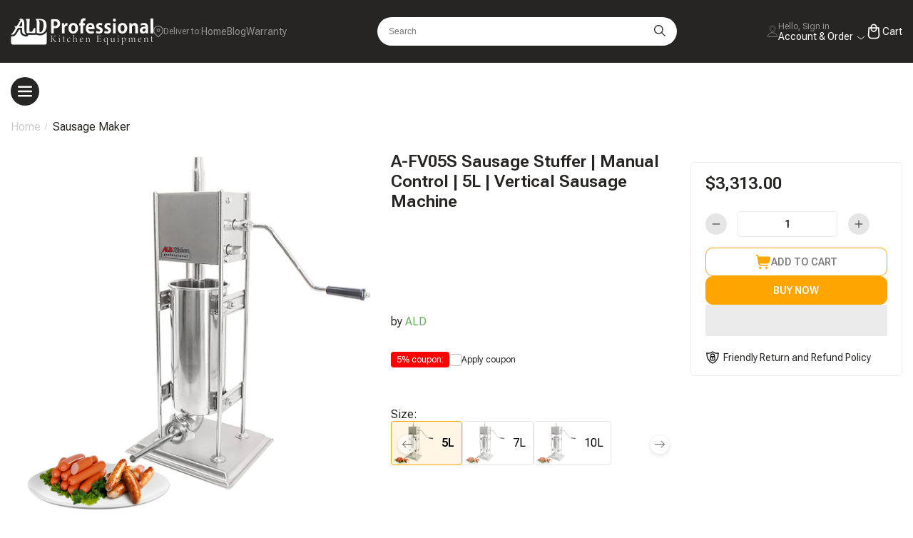

--- FILE ---
content_type: text/html; charset=utf-8
request_url: https://ald.kitchen/en-hk/products/a-fv05s-sausage-stuffer-manual-control-5l-vertical-sausage-machine
body_size: 82675
content:
<!doctype html>
<html lang='en'>
  <head>
    



<meta charset="utf-8">
<meta http-equiv="X-UA-Compatible" content="IE=edge">
<meta name="viewport" content="width=device-width, initial-scale=1, minimum-scale=1, shrink-to-fit=no">
<meta name="theme-color" content="#262523">
<meta name="p:domain_verify" content="48c3c57546c7165276082da29e8352a8"/>
<meta name="trustpilot-one-time-domain-verification-id" content="d54ae96f-f4f7-4726-a8bf-3ef5e5bfd1f0"/>
<meta name="shopify-checkout-authorization" content="disabled">

<link rel="canonical" href="https://ald.kitchen/en-hk/products/a-fv05s-sausage-stuffer-manual-control-5l-vertical-sausage-machine">
<link rel="preconnect" href="https://cdn.shopify.com" crossorigin><link rel="shortcut icon" href="//ald.kitchen/cdn/shop/files/Screenshot_2022-11-08_at_14.22.33_32x32.png?v=1667946165" type="image/png"><meta name="application-name" content="" />
<meta name="msapplication-TileColor" content="#262523" />
<meta name="msapplication-TileImage" content="//ald.kitchen/cdn/shop/t/76/assets/icon_144.png?v=69148264517787949531729369428" />

<meta name="mobile-web-app-capable" content="yes">
<meta name="apple-mobile-web-app-status-bar-style" content="black">
<meta name="apple-mobile-web-app-title" content="ALDKitchen">

<link rel="apple-touch-icon" sizes="57x57" href='//ald.kitchen/cdn/shop/t/76/assets/icon_57.png?v=119357932078498064281729369426'>
<link rel="apple-touch-icon" sizes="72x72" href='//ald.kitchen/cdn/shop/t/76/assets/icon_72.png?v=165425518728135710721729369426'>
<link rel="apple-touch-icon" sizes="76x76" href="//ald.kitchen/cdn/shop/t/76/assets/icon_76.png?v=178717387753134806701729369424">
<link rel="apple-touch-icon" sizes="114x114" href='//ald.kitchen/cdn/shop/t/76/assets/icon_114.png?v=138965496036488698651729369429'>
<link rel="apple-touch-icon" sizes="120x120" href="//ald.kitchen/cdn/shop/t/76/assets/icon_120.png?v=31376891150801925841729369427">
<link rel="apple-touch-icon" sizes="144x144" href='//ald.kitchen/cdn/shop/t/76/assets/icon_144.png?v=69148264517787949531729369428'>
<link rel="apple-touch-icon" sizes="152x152" href="//ald.kitchen/cdn/shop/t/76/assets/icon_152.png?v=131114618797134457071729369433">
<link rel="apple-touch-icon" sizes="152x152" href="//ald.kitchen/cdn/shop/t/76/assets/icon_196.png?v=56728140598128162211729369425">
<link rel="apple-touch-icon" sizes="152x152" href="//ald.kitchen/cdn/shop/t/76/assets/icon_310.png?v=4755884391293391551729369431">
<link rel="apple-touch-icon-precomposed" sizes="152x152" href="//ald.kitchen/cdn/shop/t/76/assets/icon_152.png?v=131114618797134457071729369433"><link rel="preconnect" href="https://fonts.shopifycdn.com" crossorigin><link rel="preload" as="font" href="//ald.kitchen/cdn/fonts/roboto/roboto_n4.2019d890f07b1852f56ce63ba45b2db45d852cba.woff2" type="font/woff2" crossorigin><title>ALDKitchen Sausage Stuffer | Manual Control | Vertical Sausage Machine</title>


    <meta name="description" content="Use this vertical sausage maker with manual control for making sausages at home or for commercial purposes. The cylinder capacity is 5L / 7L / 10L. This sausage filler comes with 5 tubes of various diameters that give you the opportunity to make sausages of different thicknesses with one machine. Stainless steel constr">


<meta property="og:site_name" content="ALDKitchen">
<meta property="og:url" content="https://ald.kitchen/en-hk/products/a-fv05s-sausage-stuffer-manual-control-5l-vertical-sausage-machine">
<meta property="og:title" content="ALDKitchen Sausage Stuffer | Manual Control | Vertical Sausage Machine">
<meta property="og:type" content="product">
<meta property="og:description" content="Use this vertical sausage maker with manual control for making sausages at home or for commercial purposes. The cylinder capacity is 5L / 7L / 10L. This sausage filler comes with 5 tubes of various diameters that give you the opportunity to make sausages of different thicknesses with one machine. Stainless steel constr"><meta property="og:image" content="http://ald.kitchen/cdn/shop/products/sausage-stuffer-1-1_729dc5f0-63ec-48c4-8d01-97639caf2b94.jpg?v=1657038691">
    <meta property="og:image:secure_url" content="https://ald.kitchen/cdn/shop/products/sausage-stuffer-1-1_729dc5f0-63ec-48c4-8d01-97639caf2b94.jpg?v=1657038691">
    <meta property="og:image:width" content="1500">
    <meta property="og:image:height" content="1500"><meta property="og:price:amount" content="3,313.00">
    <meta property="og:price:currency" content="HKD"><meta name="twitter:card" content="summary_large_image">
<meta name="twitter:title" content="ALDKitchen Sausage Stuffer | Manual Control | Vertical Sausage Machine">
<meta name="twitter:description" content="Use this vertical sausage maker with manual control for making sausages at home or for commercial purposes. The cylinder capacity is 5L / 7L / 10L. This sausage filler comes with 5 tubes of various diameters that give you the opportunity to make sausages of different thicknesses with one machine. Stainless steel constr">






<script>
  window.Shopify = {
    ...window.Shopify,
    template: 'product',
    collectionHandle: '',
    routes: {
      cart_url: '/en-hk/cart',
      cart_add_url: '/en-hk/cart/add',
      cart_change_url: '/en-hk/cart/change',
      cart_update_url: '/en-hk/cart/update',
      cart_clear_url: '/en-hk/cart/clear'
    },
    strings: {
      addToCart: `Add to Cart`,
      buyNow: `Buy now`,
      soldOut: `Sold Out`,
      preOrder: `Add to Cart`,
      available: `Available`,
      unavailable: `Unavailable`,
      totalPrice: `Total price`,
      addAllToCart: `Add all to Cart`,
      voltage: 'Voltage',
      v110: '110V',
      v220: '220V',
      na: 'N/A',
      plus: ' (PLUS)',
      shippingText: '<p>Ships Worldwide withn 6 days<br/>from Global Distribution Center</p>',
    },
    links: {
      asset: '//ald.kitchen/cdn/shop/t/76/assets/XXX.XXX?89098',
      file: '//ald.kitchen/cdn/shop/files/XXX.XXX?89098'
    },
    moneyFormat: "${{amount}}",
    plugs: 'US, Canada, Plug (B); Europe Plug (E); United Kingdom Plug (G); Australia, Argentina Plug (I); Pro plug; No plug;',
    customer: {
      id: '',
      name: '',
      email: '',
      current_order_number: ''
    },
    icons: {
      bag: "\r\n    \u003csvg class=\"icon icon-bag\" width=\"17\" height=\"16\" viewBox=\"0 0 17 16\" fill=\"none\" xmlns=\"http:\/\/www.w3.org\/2000\/svg\"\u003e\r\n  \u003cpath d=\"M15.8383 2.718C15.6508 2.49296 15.416 2.31197 15.1506 2.18788C14.8853 2.06379 14.5959 1.99964 14.303 2H3.52429L3.49629 1.766C3.43899 1.27961 3.20521 0.831153 2.83928 0.505652C2.47336 0.180149 2.00071 0.000227862 1.51096 0H1.36296C1.18614 0 1.01658 0.070238 0.891551 0.195262C0.766527 0.320287 0.696289 0.489856 0.696289 0.666667C0.696289 0.84348 0.766527 1.01305 0.891551 1.13807C1.01658 1.26309 1.18614 1.33333 1.36296 1.33333H1.51096C1.67424 1.33335 1.83185 1.39331 1.95387 1.50181C2.0759 1.61031 2.15385 1.75983 2.17296 1.922L3.09029 9.722C3.18552 10.5332 3.57528 11.2812 4.18556 11.824C4.79585 12.3668 5.58419 12.6667 6.40095 12.6667H13.363C13.5398 12.6667 13.7094 12.5964 13.8344 12.4714C13.9594 12.3464 14.0296 12.1768 14.0296 12C14.0296 11.8232 13.9594 11.6536 13.8344 11.5286C13.7094 11.4036 13.5398 11.3333 13.363 11.3333H6.40095C5.98833 11.3322 5.58615 11.2034 5.24958 10.9647C4.913 10.726 4.65849 10.389 4.52095 10H12.4676C13.2492 10.0001 14.0058 9.72547 14.6055 9.22427C15.2052 8.72307 15.6096 8.02713 15.7483 7.258L16.2716 4.35533C16.3239 4.06734 16.3121 3.77138 16.2372 3.48843C16.1624 3.20547 16.0262 2.94245 15.8383 2.718Z\" fill=\"#797979\"\/\u003e\r\n  \u003cpath d=\"M5.36312 15.9997C6.0995 15.9997 6.69645 15.4027 6.69645 14.6663C6.69645 13.9299 6.0995 13.333 5.36312 13.333C4.62674 13.333 4.02979 13.9299 4.02979 14.6663C4.02979 15.4027 4.62674 15.9997 5.36312 15.9997Z\" fill=\"#797979\"\/\u003e\r\n  \u003cpath d=\"M12.0296 15.9997C12.766 15.9997 13.363 15.4027 13.363 14.6663C13.363 13.9299 12.766 13.333 12.0296 13.333C11.2932 13.333 10.6963 13.9299 10.6963 14.6663C10.6963 15.4027 11.2932 15.9997 12.0296 15.9997Z\" fill=\"#797979\"\/\u003e\r\n\u003c\/svg\u003e\r\n\r\n",
      arrowNext: "\r\n  \u003cdiv class=\"icon-arrow icon-arrow-next circle\"\u003e\r\n    \u003csvg width=\"16\" height=\"12\" viewBox=\"0 0 16 12\" fill=\"none\" xmlns=\"http:\/\/www.w3.org\/2000\/svg\"\u003e\r\n        \u003cpath d=\"M0 5.53921C0 5.19936 0.275519 4.92383 0.615382 4.92383H15.3845C15.7244 4.92383 15.9999 5.19936 15.9999 5.53921C15.9999 5.87906 15.7244 6.15459 15.3845 6.15459H0.615382C0.275519 6.15459 0 5.87906 0 5.53921Z\" fill=\"#262523\" \/\u003e\r\n        \u003cpath d=\"M10.0267 0.180239C10.267 -0.0600797 10.6567 -0.0600797 10.897 0.180239L15.82 5.10332C16.0604 5.34365 16.0604 5.73322 15.82 5.97355L10.897 10.8966C10.6567 11.1369 10.267 11.1369 10.0267 10.8966C9.78635 10.6563 9.78635 10.2667 10.0267 10.0264L14.5146 5.53843L10.0267 1.05052C9.78635 0.810202 9.78635 0.420558 10.0267 0.180239Z\" fill=\"#262523\" \/\u003e\r\n    \u003c\/svg\u003e\r\n\u003c\/div\u003e\r\n\r\n\r\n",
      arrowPrev: "\r\n  \u003cdiv class=\"icon-arrow icon-arrow-prev circle\"\u003e\r\n    \u003csvg width=\"16\" height=\"12\" viewBox=\"0 0 16 12\" fill=\"none\" xmlns=\"http:\/\/www.w3.org\/2000\/svg\"\u003e\r\n        \u003cpath d=\"M16.0002 5.53696C16.0002 5.87682 15.7247 6.15234 15.3849 6.15234L0.6157 6.15234C0.275846 6.15234 0.000318553 5.87682 0.000318584 5.53696C0.000318616 5.19711 0.275846 4.92158 0.6157 4.92158L15.3849 4.92158C15.7247 4.92158 16.0002 5.19711 16.0002 5.53696Z\" fill=\"#262523\" \/\u003e\r\n        \u003cpath d=\"M5.97356 10.8959C5.73324 11.1363 5.34358 11.1363 5.10325 10.8959L0.180195 5.97285C-0.060132 5.73253 -0.060132 5.34295 0.180195 5.10262L5.10325 0.179566C5.34358 -0.0607606 5.73324 -0.0607605 5.97356 0.179566C6.21389 0.419894 6.21389 0.809472 5.97356 1.0498L1.48562 5.53774L5.97356 10.0257C6.21389 10.266 6.21389 10.6556 5.97356 10.8959Z\" fill=\"#262523\" \/\u003e\r\n    \u003c\/svg\u003e\r\n\u003c\/div\u003e\r\n",
    },
  }
</script>
<script>
  // Google tag (gtag.js)
  window.dataLayer = window.dataLayer || [];
  function gtag(){dataLayer.push(arguments);}
  gtag('js', new Date());
  gtag('config', 'UA-144789038-1');

  const excludeScripts = [
    'optimization.js',
    'shared.js',
    'global.js',
    'CountrySelector.js'
  ];

  window.headScriptObserver = new MutationObserver((mutationsList) => {
    for (let mutation of mutationsList) {
      const element = mutation.addedNodes[0];
      const regex = /document\.createElement\(['"]script['"]\)/;

      if (
        element &&
        element.tagName === 'SCRIPT' &&
        !['lazyload.js', 'application/json'].includes(element.type) &&
        (element.src || regex.test(element.innerHTML)) &&
        excludeScripts.every(script => !element.src.includes(script))
      ) {
        element.type = 'lazyload.js';
      }
    }
  })
  window.headScriptObserver.observe(document.head, { childList: true })
</script>

<script src="//ald.kitchen/cdn/shop/t/76/assets/optimization.js?v=149779149447405371211729425705" defer></script>
<script src="//ald.kitchen/cdn/shop/t/76/assets/shared.js?v=117761872538540562181758138383" defer></script>
<script src="//ald.kitchen/cdn/shop/t/76/assets/global.js?v=25065363877104239031764277044" defer></script>

<script src="//ald.kitchen/cdn/shop/t/76/assets/CountrySelector.js?v=138644962479298928521746728525" defer></script>
<script src="//ald.kitchen/cdn/shop/t/76/assets/ProductCard.js?v=136000441209793806061764263545" defer></script>
<script src="//ald.kitchen/cdn/shop/t/76/assets/CartWarranty.js?v=102936333183741362701734349824" defer></script>
<script src="//ald.kitchen/cdn/shop/t/76/assets/QuantityInput.js?v=18842993197857694691729369388" defer></script>
<script src="//ald.kitchen/cdn/shop/t/76/assets/Drawers.js?v=135494092352159812931736678311" defer></script>
<script src="//ald.kitchen/cdn/shop/t/76/assets/CartDrawer.js?v=50770475499702214611761237480" defer></script>
<script src="//ald.kitchen/cdn/shop/t/76/assets/PredictiveSearch.js?v=38143534772964102321766152851" defer></script>
<script src="//ald.kitchen/cdn/shop/t/76/assets/CustomSlider.js?v=116768873798646839341737290571" defer></script>
<script src="//ald.kitchen/cdn/shop/t/76/assets/Swatches.js?v=11278921392224247481746645645" defer></script>
<script src="//ald.kitchen/cdn/shop/t/76/assets/CatalogMegaMenu.js?v=154234006388485310571729369398" defer></script>
<script src="//ald.kitchen/cdn/shop/t/76/assets/FetchResources.js?v=136987130369930196891764262884" defer></script>
<script src="//ald.kitchen/cdn/shop/t/76/assets/ShowMoreProducts.js?v=118081404430544885391729369417" defer></script>
<link rel="preconnect" href="https://fonts.googleapis.com">
<link rel="preconnect" href="https://fonts.gstatic.com" crossorigin>
<link href="https://fonts.googleapis.com/css2?family=Roboto+Flex:opsz,wght@8..144,100..1000&display=swap" rel="stylesheet">



<style data-shopify>
  

    :root {
        

        --font-body-family: 'Roboto Flex', serif;
        --color-dark: #262523;
        --color-accent: #66AC5A;
        --color-white: #fff;
        --color-orange: #FFA500;
        --color-grey: #f5f4f4;
        --color-success: #1e892a;
        --color-error: #d10300;
        --color-base-text: #262523;
        --color-secondary-text: #7D7D7D;
        --color-border: #eaeaea;
        --color-header-line: #4e4e4e;
        --color-header-background: #262523;
        --color-footer-text: #BEBEBE;
        --color-footer-line: #4e4e4e;
        --color-button-background: #262523;
        --color-button-text: var(--color-white);
        --color-accent-button-background: var(--color-accent);
        --color-accent-button-text: var(--color-white);

        --duration-short: 100ms;
        --duration-default: 200ms;
        --duration-long: 500ms;
    }

    *,
    *::before,
    *::after {
        box-sizing: border-box;
    }

    html {
        font-size: 10px;
        height: 100%;
        scroll-behavior: smooth;
    }

    

    body {
        opacity: 0;
        width: 100%;
        min-height: 100%;
        margin: 0;
        font-family: var(--font-body-family);
        color: var(--color-base-text);
        font-size: 1.6rem;
        letter-spacing: 0;
        font-weight: 400;

    }

    .icon {
        width: 2rem;
        height: auto;
    }

    a {
        text-decoration: none;
    }

    ul {
        list-style: none;
        padding: 0;
        margin: 0;
    }

    
</style>

<link rel="stylesheet" href="//ald.kitchen/cdn/shop/t/76/assets/base.css?v=71404804186958874191765610700" media="print" onload="this.media='all'">
<link rel="stylesheet" href="//ald.kitchen/cdn/shop/t/76/assets/component-product-card.css?v=155034217089289540371764747864" media="print" onload="this.media='all'">
<link rel="stylesheet" href="//ald.kitchen/cdn/shop/t/76/assets/component-product-card-small.css?v=94789994058146650161736673198" media="print" onload="this.media='all'">
<link rel="stylesheet" href="//ald.kitchen/cdn/shop/t/76/assets/component-collection-card.css?v=165169006518872207191706036927" media="print" onload="this.media='all'">
<link rel="stylesheet" href="//ald.kitchen/cdn/shop/t/76/assets/component-collection-card-default.css?v=138873351642651556321706036939" media="print" onload="this.media='all'">
<link rel="stylesheet" href="//ald.kitchen/cdn/shop/t/76/assets/fancybox.css?v=48331919347143382931706036907" media="print" onload="this.media='all'">
<link rel="stylesheet" href="//ald.kitchen/cdn/shop/t/76/assets/component-cart-warranty.css?v=64690655491449786281731915248" media="print" onload="this.media='all'">



    
      
       <script>window.performance && window.performance.mark && window.performance.mark('shopify.content_for_header.start');</script><meta name="google-site-verification" content="3k9srBNtPguiwmcdVpZYS4Nunr16KyJNsFaScaHezrA">
<meta name="google-site-verification" content="M8bwwcpG-xUFSeUpnb08GMvVTTCxFQEMsACtNv-D-S0">
<meta name="google-site-verification" content="D_Qd4YsX9WJAgGSdsKl3Y1vE5YuHRFZS4fCUMro3_6E">
<meta id="shopify-digital-wallet" name="shopify-digital-wallet" content="/24933652/digital_wallets/dialog">
<meta name="shopify-checkout-api-token" content="956368810b5f96c0dc37bce40bf832da">
<meta id="in-context-paypal-metadata" data-shop-id="24933652" data-venmo-supported="false" data-environment="production" data-locale="en_US" data-paypal-v4="true" data-currency="HKD">
<link rel="alternate" hreflang="x-default" href="https://ald.kitchen/products/a-fv05s-sausage-stuffer-manual-control-5l-vertical-sausage-machine">
<link rel="alternate" hreflang="en-HK" href="https://ald.kitchen/en-hk/products/a-fv05s-sausage-stuffer-manual-control-5l-vertical-sausage-machine">
<link rel="alternate" hreflang="en-AR" href="https://ald.kitchen/en-ar/products/a-fv05s-sausage-stuffer-manual-control-5l-vertical-sausage-machine">
<link rel="alternate" hreflang="en-BS" href="https://ald.kitchen/en-sa/products/a-fv05s-sausage-stuffer-manual-control-5l-vertical-sausage-machine">
<link rel="alternate" hreflang="en-DO" href="https://ald.kitchen/en-sa/products/a-fv05s-sausage-stuffer-manual-control-5l-vertical-sausage-machine">
<link rel="alternate" hreflang="en-MX" href="https://ald.kitchen/en-sa/products/a-fv05s-sausage-stuffer-manual-control-5l-vertical-sausage-machine">
<link rel="alternate" hreflang="en-PA" href="https://ald.kitchen/en-sa/products/a-fv05s-sausage-stuffer-manual-control-5l-vertical-sausage-machine">
<link rel="alternate" hreflang="en-SV" href="https://ald.kitchen/en-sa/products/a-fv05s-sausage-stuffer-manual-control-5l-vertical-sausage-machine">
<link rel="alternate" hreflang="en-CA" href="https://ald.kitchen/en-ca/products/a-fv05s-sausage-stuffer-manual-control-5l-vertical-sausage-machine">
<link rel="alternate" hreflang="en-FR" href="https://ald.kitchen/en-fr/products/a-fv05s-sausage-stuffer-manual-control-5l-vertical-sausage-machine">
<link rel="alternate" hreflang="en-KH" href="https://ald.kitchen/en-kh/products/a-fv05s-sausage-stuffer-manual-control-5l-vertical-sausage-machine">
<link rel="alternate" hreflang="en-NI" href="https://ald.kitchen/en-ni/products/a-fv05s-sausage-stuffer-manual-control-5l-vertical-sausage-machine">
<link rel="alternate" hreflang="en-UY" href="https://ald.kitchen/en-uy/products/a-fv05s-sausage-stuffer-manual-control-5l-vertical-sausage-machine">
<link rel="alternate" hreflang="en-CH" href="https://ald.kitchen/en-ch/products/a-fv05s-sausage-stuffer-manual-control-5l-vertical-sausage-machine">
<link rel="alternate" hreflang="en-CN" href="https://ald.kitchen/en-cn/products/a-fv05s-sausage-stuffer-manual-control-5l-vertical-sausage-machine">
<link rel="alternate" hreflang="en-US" href="https://ald.kitchen/products/a-fv05s-sausage-stuffer-manual-control-5l-vertical-sausage-machine">
<link rel="alternate" type="application/json+oembed" href="https://ald.kitchen/en-hk/products/a-fv05s-sausage-stuffer-manual-control-5l-vertical-sausage-machine.oembed">
<script async="async" src="/checkouts/internal/preloads.js?locale=en-HK"></script>
<link rel="preconnect" href="https://shop.app" crossorigin="anonymous">
<script async="async" src="https://shop.app/checkouts/internal/preloads.js?locale=en-HK&shop_id=24933652" crossorigin="anonymous"></script>
<script id="apple-pay-shop-capabilities" type="application/json">{"shopId":24933652,"countryCode":"US","currencyCode":"HKD","merchantCapabilities":["supports3DS"],"merchantId":"gid:\/\/shopify\/Shop\/24933652","merchantName":"ALDKitchen","requiredBillingContactFields":["postalAddress","email","phone"],"requiredShippingContactFields":["postalAddress","email","phone"],"shippingType":"shipping","supportedNetworks":["visa","masterCard","amex","discover","elo","jcb"],"total":{"type":"pending","label":"ALDKitchen","amount":"1.00"},"shopifyPaymentsEnabled":true,"supportsSubscriptions":true}</script>
<script id="shopify-features" type="application/json">{"accessToken":"956368810b5f96c0dc37bce40bf832da","betas":["rich-media-storefront-analytics"],"domain":"ald.kitchen","predictiveSearch":true,"shopId":24933652,"locale":"en"}</script>
<script>var Shopify = Shopify || {};
Shopify.shop = "aldkitchen.myshopify.com";
Shopify.locale = "en";
Shopify.currency = {"active":"HKD","rate":"7.88820445"};
Shopify.country = "HK";
Shopify.theme = {"name":"ALD","id":134800179432,"schema_name":"Aldkitchen","schema_version":"2.2.0","theme_store_id":null,"role":"main"};
Shopify.theme.handle = "null";
Shopify.theme.style = {"id":null,"handle":null};
Shopify.cdnHost = "ald.kitchen/cdn";
Shopify.routes = Shopify.routes || {};
Shopify.routes.root = "/en-hk/";</script>
<script type="module">!function(o){(o.Shopify=o.Shopify||{}).modules=!0}(window);</script>
<script>!function(o){function n(){var o=[];function n(){o.push(Array.prototype.slice.apply(arguments))}return n.q=o,n}var t=o.Shopify=o.Shopify||{};t.loadFeatures=n(),t.autoloadFeatures=n()}(window);</script>
<script>
  window.ShopifyPay = window.ShopifyPay || {};
  window.ShopifyPay.apiHost = "shop.app\/pay";
  window.ShopifyPay.redirectState = null;
</script>
<script id="shop-js-analytics" type="application/json">{"pageType":"product"}</script>
<script type="lazyload.js" async type="module" src="//ald.kitchen/cdn/shopifycloud/shop-js/modules/v2/client.init-shop-cart-sync_DtuiiIyl.en.esm.js"></script>
<script type="lazyload.js" async type="module" src="//ald.kitchen/cdn/shopifycloud/shop-js/modules/v2/chunk.common_CUHEfi5Q.esm.js"></script>
<script type="module">
  await import("//ald.kitchen/cdn/shopifycloud/shop-js/modules/v2/client.init-shop-cart-sync_DtuiiIyl.en.esm.js");
await import("//ald.kitchen/cdn/shopifycloud/shop-js/modules/v2/chunk.common_CUHEfi5Q.esm.js");

  window.Shopify.SignInWithShop?.initShopCartSync?.({"fedCMEnabled":true,"windoidEnabled":true});

</script>
<script>
  window.Shopify = window.Shopify || {};
  if (!window.Shopify.featureAssets) window.Shopify.featureAssets = {};
  window.Shopify.featureAssets['shop-js'] = {"shop-cart-sync":["modules/v2/client.shop-cart-sync_DFoTY42P.en.esm.js","modules/v2/chunk.common_CUHEfi5Q.esm.js"],"init-fed-cm":["modules/v2/client.init-fed-cm_D2UNy1i2.en.esm.js","modules/v2/chunk.common_CUHEfi5Q.esm.js"],"init-shop-email-lookup-coordinator":["modules/v2/client.init-shop-email-lookup-coordinator_BQEe2rDt.en.esm.js","modules/v2/chunk.common_CUHEfi5Q.esm.js"],"shop-cash-offers":["modules/v2/client.shop-cash-offers_3CTtReFF.en.esm.js","modules/v2/chunk.common_CUHEfi5Q.esm.js","modules/v2/chunk.modal_BewljZkx.esm.js"],"shop-button":["modules/v2/client.shop-button_C6oxCjDL.en.esm.js","modules/v2/chunk.common_CUHEfi5Q.esm.js"],"init-windoid":["modules/v2/client.init-windoid_5pix8xhK.en.esm.js","modules/v2/chunk.common_CUHEfi5Q.esm.js"],"avatar":["modules/v2/client.avatar_BTnouDA3.en.esm.js"],"init-shop-cart-sync":["modules/v2/client.init-shop-cart-sync_DtuiiIyl.en.esm.js","modules/v2/chunk.common_CUHEfi5Q.esm.js"],"shop-toast-manager":["modules/v2/client.shop-toast-manager_BYv_8cH1.en.esm.js","modules/v2/chunk.common_CUHEfi5Q.esm.js"],"pay-button":["modules/v2/client.pay-button_FnF9EIkY.en.esm.js","modules/v2/chunk.common_CUHEfi5Q.esm.js"],"shop-login-button":["modules/v2/client.shop-login-button_CH1KUpOf.en.esm.js","modules/v2/chunk.common_CUHEfi5Q.esm.js","modules/v2/chunk.modal_BewljZkx.esm.js"],"init-customer-accounts-sign-up":["modules/v2/client.init-customer-accounts-sign-up_aj7QGgYS.en.esm.js","modules/v2/client.shop-login-button_CH1KUpOf.en.esm.js","modules/v2/chunk.common_CUHEfi5Q.esm.js","modules/v2/chunk.modal_BewljZkx.esm.js"],"init-shop-for-new-customer-accounts":["modules/v2/client.init-shop-for-new-customer-accounts_NbnYRf_7.en.esm.js","modules/v2/client.shop-login-button_CH1KUpOf.en.esm.js","modules/v2/chunk.common_CUHEfi5Q.esm.js","modules/v2/chunk.modal_BewljZkx.esm.js"],"init-customer-accounts":["modules/v2/client.init-customer-accounts_ppedhqCH.en.esm.js","modules/v2/client.shop-login-button_CH1KUpOf.en.esm.js","modules/v2/chunk.common_CUHEfi5Q.esm.js","modules/v2/chunk.modal_BewljZkx.esm.js"],"shop-follow-button":["modules/v2/client.shop-follow-button_CMIBBa6u.en.esm.js","modules/v2/chunk.common_CUHEfi5Q.esm.js","modules/v2/chunk.modal_BewljZkx.esm.js"],"lead-capture":["modules/v2/client.lead-capture_But0hIyf.en.esm.js","modules/v2/chunk.common_CUHEfi5Q.esm.js","modules/v2/chunk.modal_BewljZkx.esm.js"],"checkout-modal":["modules/v2/client.checkout-modal_BBxc70dQ.en.esm.js","modules/v2/chunk.common_CUHEfi5Q.esm.js","modules/v2/chunk.modal_BewljZkx.esm.js"],"shop-login":["modules/v2/client.shop-login_hM3Q17Kl.en.esm.js","modules/v2/chunk.common_CUHEfi5Q.esm.js","modules/v2/chunk.modal_BewljZkx.esm.js"],"payment-terms":["modules/v2/client.payment-terms_CAtGlQYS.en.esm.js","modules/v2/chunk.common_CUHEfi5Q.esm.js","modules/v2/chunk.modal_BewljZkx.esm.js"]};
</script>
<script>(function() {
  var isLoaded = false;
  function asyncLoad() {
    if (isLoaded) return;
    isLoaded = true;
    var urls = ["\/\/cdn.shopify.com\/proxy\/c18eb1b6387da4093fb5b94cfb7df21a9d582e5938aed7a70e6f6cf9bac25307\/api.goaffpro.com\/loader.js?shop=aldkitchen.myshopify.com\u0026sp-cache-control=cHVibGljLCBtYXgtYWdlPTkwMA","https:\/\/intg.snapchat.com\/shopify\/shopify-scevent.js?id=7afcee2b-2976-4dc5-9ee3-eab3e2639f10\u0026shop=aldkitchen.myshopify.com","https:\/\/assets.loopclub.io\/recommendations\/storefront\/js\/personalized-recommendations-v1.js?shop=aldkitchen.myshopify.com","https:\/\/gdprcdn.b-cdn.net\/js\/gdpr_cookie_consent.min.js?shop=aldkitchen.myshopify.com","https:\/\/cdn.getcarro.com\/script-tags\/all\/050820094100.js?shop=aldkitchen.myshopify.com","https:\/\/str.rise-ai.com\/?shop=aldkitchen.myshopify.com","https:\/\/strn.rise-ai.com\/?shop=aldkitchen.myshopify.com","https:\/\/cdn.cartcoders.com\/shop_js\/24933652.js?shop=aldkitchen.myshopify.com","\/\/cdn.shopify.com\/proxy\/9cd318d78e325884384719110a234550d3b1ea4e13fc6935399b76c70c563536\/bingshoppingtool-t2app-prod.trafficmanager.net\/uet\/tracking_script?shop=aldkitchen.myshopify.com\u0026sp-cache-control=cHVibGljLCBtYXgtYWdlPTkwMA","https:\/\/zooomyapps.com\/backinstock\/ZooomyOrders.js?shop=aldkitchen.myshopify.com","https:\/\/static.shareasale.com\/json\/shopify\/deduplication.js?shop=aldkitchen.myshopify.com","https:\/\/static.shareasale.com\/json\/shopify\/shareasale-tracking.js?sasmid=132986\u0026ssmtid=19038\u0026scid=null\u0026xtm=null\u0026xtv=null\u0026cd=false\u0026shop=aldkitchen.myshopify.com","https:\/\/cdn.nfcube.com\/instafeed-6c2819b55cebe9c0e7897f72805600c4.js?shop=aldkitchen.myshopify.com","https:\/\/static.klaviyo.com\/onsite\/js\/klaviyo.js?company_id=TDyuRJ\u0026shop=aldkitchen.myshopify.com","https:\/\/ecommerce-editor-connector.live.gelato.tech\/ecommerce-editor\/v1\/shopify.esm.js?c=eb0b1448-1c79-4ede-8dbb-994d5aceabc6\u0026s=a96cb87d-0c74-4861-abcf-d9ef5dbf68c1\u0026shop=aldkitchen.myshopify.com"];
    for (var i = 0; i < urls.length; i++) {
      var s = document.createElement('script');
      s.type = 'text/javascript';
      s.async = true;
      s.src = urls[i];
      var x = document.getElementsByTagName('script')[0];
      x.parentNode.insertBefore(s, x);
    }
  };
  if(window.attachEvent) {
    window.attachEvent('onload', asyncLoad);
  } else {
    window.addEventListener('ez_load', asyncLoad, false);
  }
})();</script>
<script id="__st">var __st={"a":24933652,"offset":-28800,"reqid":"961599a1-2307-46f9-bd79-f129697ddbb1-1766856889","pageurl":"ald.kitchen\/en-hk\/products\/a-fv05s-sausage-stuffer-manual-control-5l-vertical-sausage-machine","u":"0415d0be2573","p":"product","rtyp":"product","rid":7852530270440};</script>
<script>window.ShopifyPaypalV4VisibilityTracking = true;</script>
<script id="captcha-bootstrap">!function(){'use strict';const t='contact',e='account',n='new_comment',o=[[t,t],['blogs',n],['comments',n],[t,'customer']],c=[[e,'customer_login'],[e,'guest_login'],[e,'recover_customer_password'],[e,'create_customer']],r=t=>t.map((([t,e])=>`form[action*='/${t}']:not([data-nocaptcha='true']) input[name='form_type'][value='${e}']`)).join(','),a=t=>()=>t?[...document.querySelectorAll(t)].map((t=>t.form)):[];function s(){const t=[...o],e=r(t);return a(e)}const i='password',u='form_key',d=['recaptcha-v3-token','g-recaptcha-response','h-captcha-response',i],f=()=>{try{return window.sessionStorage}catch{return}},m='__shopify_v',_=t=>t.elements[u];function p(t,e,n=!1){try{const o=window.sessionStorage,c=JSON.parse(o.getItem(e)),{data:r}=function(t){const{data:e,action:n}=t;return t[m]||n?{data:e,action:n}:{data:t,action:n}}(c);for(const[e,n]of Object.entries(r))t.elements[e]&&(t.elements[e].value=n);n&&o.removeItem(e)}catch(o){console.error('form repopulation failed',{error:o})}}const l='form_type',E='cptcha';function T(t){t.dataset[E]=!0}const w=window,h=w.document,L='Shopify',v='ce_forms',y='captcha';let A=!1;((t,e)=>{const n=(g='f06e6c50-85a8-45c8-87d0-21a2b65856fe',I='https://cdn.shopify.com/shopifycloud/storefront-forms-hcaptcha/ce_storefront_forms_captcha_hcaptcha.v1.5.2.iife.js',D={infoText:'Protected by hCaptcha',privacyText:'Privacy',termsText:'Terms'},(t,e,n)=>{const o=w[L][v],c=o.bindForm;if(c)return c(t,g,e,D).then(n);var r;o.q.push([[t,g,e,D],n]),r=I,A||(h.body.append(Object.assign(h.createElement('script'),{id:'captcha-provider',async:!0,src:r})),A=!0)});var g,I,D;w[L]=w[L]||{},w[L][v]=w[L][v]||{},w[L][v].q=[],w[L][y]=w[L][y]||{},w[L][y].protect=function(t,e){n(t,void 0,e),T(t)},Object.freeze(w[L][y]),function(t,e,n,w,h,L){const[v,y,A,g]=function(t,e,n){const i=e?o:[],u=t?c:[],d=[...i,...u],f=r(d),m=r(i),_=r(d.filter((([t,e])=>n.includes(e))));return[a(f),a(m),a(_),s()]}(w,h,L),I=t=>{const e=t.target;return e instanceof HTMLFormElement?e:e&&e.form},D=t=>v().includes(t);t.addEventListener('submit',(t=>{const e=I(t);if(!e)return;const n=D(e)&&!e.dataset.hcaptchaBound&&!e.dataset.recaptchaBound,o=_(e),c=g().includes(e)&&(!o||!o.value);(n||c)&&t.preventDefault(),c&&!n&&(function(t){try{if(!f())return;!function(t){const e=f();if(!e)return;const n=_(t);if(!n)return;const o=n.value;o&&e.removeItem(o)}(t);const e=Array.from(Array(32),(()=>Math.random().toString(36)[2])).join('');!function(t,e){_(t)||t.append(Object.assign(document.createElement('input'),{type:'hidden',name:u})),t.elements[u].value=e}(t,e),function(t,e){const n=f();if(!n)return;const o=[...t.querySelectorAll(`input[type='${i}']`)].map((({name:t})=>t)),c=[...d,...o],r={};for(const[a,s]of new FormData(t).entries())c.includes(a)||(r[a]=s);n.setItem(e,JSON.stringify({[m]:1,action:t.action,data:r}))}(t,e)}catch(e){console.error('failed to persist form',e)}}(e),e.submit())}));const S=(t,e)=>{t&&!t.dataset[E]&&(n(t,e.some((e=>e===t))),T(t))};for(const o of['focusin','change'])t.addEventListener(o,(t=>{const e=I(t);D(e)&&S(e,y())}));const B=e.get('form_key'),M=e.get(l),P=B&&M;t.addEventListener('ez_load',(()=>{const t=y();if(P)for(const e of t)e.elements[l].value===M&&p(e,B);[...new Set([...A(),...v().filter((t=>'true'===t.dataset.shopifyCaptcha))])].forEach((e=>S(e,t)))}))}(h,new URLSearchParams(w.location.search),n,t,e,['guest_login'])})(!1,!0)}();</script>
<script integrity="sha256-4kQ18oKyAcykRKYeNunJcIwy7WH5gtpwJnB7kiuLZ1E=" data-source-attribution="shopify.loadfeatures" type="lazyload.js" src="//ald.kitchen/cdn/shopifycloud/storefront/assets/storefront/load_feature-a0a9edcb.js" crossorigin="anonymous"></script>
<script crossorigin="anonymous" type="lazyload.js" src="//ald.kitchen/cdn/shopifycloud/storefront/assets/shopify_pay/storefront-65b4c6d7.js?v=20250812"></script>
<script data-source-attribution="shopify.dynamic_checkout.dynamic.init">var Shopify=Shopify||{};Shopify.PaymentButton=Shopify.PaymentButton||{isStorefrontPortableWallets:!0,init:function(){window.Shopify.PaymentButton.init=function(){};var t=document.createElement("script");t.src="https://ald.kitchen/cdn/shopifycloud/portable-wallets/latest/portable-wallets.en.js",t.type="module",document.head.appendChild(t)}};
</script>
<script data-source-attribution="shopify.dynamic_checkout.buyer_consent">
  function portableWalletsHideBuyerConsent(e){var t=document.getElementById("shopify-buyer-consent"),n=document.getElementById("shopify-subscription-policy-button");t&&n&&(t.classList.add("hidden"),t.setAttribute("aria-hidden","true"),n.removeEventListener("click",e))}function portableWalletsShowBuyerConsent(e){var t=document.getElementById("shopify-buyer-consent"),n=document.getElementById("shopify-subscription-policy-button");t&&n&&(t.classList.remove("hidden"),t.removeAttribute("aria-hidden"),n.addEventListener("click",e))}window.Shopify?.PaymentButton&&(window.Shopify.PaymentButton.hideBuyerConsent=portableWalletsHideBuyerConsent,window.Shopify.PaymentButton.showBuyerConsent=portableWalletsShowBuyerConsent);
</script>
<script>
  function portableWalletsCleanup(e){e&&e.src&&console.error("Failed to load portable wallets script "+e.src);var t=document.querySelectorAll("shopify-accelerated-checkout .shopify-payment-button__skeleton, shopify-accelerated-checkout-cart .wallet-cart-button__skeleton"),e=document.getElementById("shopify-buyer-consent");for(let e=0;e<t.length;e++)t[e].remove();e&&e.remove()}function portableWalletsNotLoadedAsModule(e){e instanceof ErrorEvent&&"string"==typeof e.message&&e.message.includes("import.meta")&&"string"==typeof e.filename&&e.filename.includes("portable-wallets")&&(window.removeEventListener("error",portableWalletsNotLoadedAsModule),window.Shopify.PaymentButton.failedToLoad=e,"loading"===document.readyState?document.addEventListener("ez_load",window.Shopify.PaymentButton.init):window.Shopify.PaymentButton.init())}window.addEventListener("error",portableWalletsNotLoadedAsModule);
</script>

<script type="module" src="https://ald.kitchen/cdn/shopifycloud/portable-wallets/latest/portable-wallets.en.js" onError="portableWalletsCleanup(this)" crossorigin="anonymous"></script>
<script nomodule>
  document.addEventListener("ez_load", portableWalletsCleanup);
</script>

<link id="shopify-accelerated-checkout-styles" rel="stylesheet" media="screen" href="https://ald.kitchen/cdn/shopifycloud/portable-wallets/latest/accelerated-checkout-backwards-compat.css" crossorigin="anonymous">
<style id="shopify-accelerated-checkout-cart">
        #shopify-buyer-consent {
  margin-top: 1em;
  display: inline-block;
  width: 100%;
}

#shopify-buyer-consent.hidden {
  display: none;
}

#shopify-subscription-policy-button {
  background: none;
  border: none;
  padding: 0;
  text-decoration: underline;
  font-size: inherit;
  cursor: pointer;
}

#shopify-subscription-policy-button::before {
  box-shadow: none;
}

      </style>

<script>window.performance && window.performance.mark && window.performance.mark('shopify.content_for_header.end');</script>
    
  <!-- BEGIN app block: shopify://apps/consentmo-gdpr/blocks/gdpr_cookie_consent/4fbe573f-a377-4fea-9801-3ee0858cae41 -->


<!-- END app block --><!-- BEGIN app block: shopify://apps/transcy/blocks/switcher_embed_block/bce4f1c0-c18c-43b0-b0b2-a1aefaa44573 --><!-- BEGIN app snippet: fa_translate_core --><script>
    (function () {
        console.log("transcy ignore convert TC value",typeof transcy_ignoreConvertPrice != "undefined");
        
        function addMoneyTag(mutations, observer) {
            let currencyCookie = getCookieCore("transcy_currency");
            
            let shopifyCurrencyRegex = buildXPathQuery(
                window.ShopifyTC.shopifyCurrency.price_currency
            );
            let currencyRegex = buildCurrencyRegex(window.ShopifyTC.shopifyCurrency.price_currency)
            let tempTranscy = document.evaluate(shopifyCurrencyRegex, document, null, XPathResult.ORDERED_NODE_SNAPSHOT_TYPE, null);
            for (let iTranscy = 0; iTranscy < tempTranscy.snapshotLength; iTranscy++) {
                let elTranscy = tempTranscy.snapshotItem(iTranscy);
                if (elTranscy.innerHTML &&
                !elTranscy.classList.contains('transcy-money') && (typeof transcy_ignoreConvertPrice == "undefined" ||
                !transcy_ignoreConvertPrice?.some(className => elTranscy.classList?.contains(className))) && elTranscy?.childNodes?.length == 1) {
                    if (!window.ShopifyTC?.shopifyCurrency?.price_currency || currencyCookie == window.ShopifyTC?.currency?.active || !currencyCookie) {
                        addClassIfNotExists(elTranscy, 'notranslate');
                        continue;
                    }

                    elTranscy.classList.add('transcy-money');
                    let innerHTML = replaceMatches(elTranscy?.textContent, currencyRegex);
                    elTranscy.innerHTML = innerHTML;
                    if (!innerHTML.includes("tc-money")) {
                        addClassIfNotExists(elTranscy, 'notranslate');
                    }
                } 
                if (elTranscy.classList.contains('transcy-money') && !elTranscy?.innerHTML?.includes("tc-money")) {
                    addClassIfNotExists(elTranscy, 'notranslate');
                }
            }
        }
    
        function logChangesTranscy(mutations, observer) {
            const xpathQuery = `
                //*[text()[contains(.,"•tc")]] |
                //*[text()[contains(.,"tc")]] |
                //*[text()[contains(.,"transcy")]] |
                //textarea[@placeholder[contains(.,"transcy")]] |
                //textarea[@placeholder[contains(.,"tc")]] |
                //select[@placeholder[contains(.,"transcy")]] |
                //select[@placeholder[contains(.,"tc")]] |
                //input[@placeholder[contains(.,"tc")]] |
                //input[@value[contains(.,"tc")]] |
                //input[@value[contains(.,"transcy")]] |
                //*[text()[contains(.,"TC")]] |
                //textarea[@placeholder[contains(.,"TC")]] |
                //select[@placeholder[contains(.,"TC")]] |
                //input[@placeholder[contains(.,"TC")]] |
                //input[@value[contains(.,"TC")]]
            `;
            let tempTranscy = document.evaluate(xpathQuery, document, null, XPathResult.ORDERED_NODE_SNAPSHOT_TYPE, null);
            for (let iTranscy = 0; iTranscy < tempTranscy.snapshotLength; iTranscy++) {
                let elTranscy = tempTranscy.snapshotItem(iTranscy);
                let innerHtmlTranscy = elTranscy?.innerHTML ? elTranscy.innerHTML : "";
                if (innerHtmlTranscy && !["SCRIPT", "LINK", "STYLE"].includes(elTranscy.nodeName)) {
                    const textToReplace = [
                        '&lt;•tc&gt;', '&lt;/•tc&gt;', '&lt;tc&gt;', '&lt;/tc&gt;',
                        '&lt;transcy&gt;', '&lt;/transcy&gt;', '&amp;lt;tc&amp;gt;',
                        '&amp;lt;/tc&amp;gt;', '&lt;TRANSCY&gt;', '&lt;/TRANSCY&gt;',
                        '&lt;TC&gt;', '&lt;/TC&gt;'
                    ];
                    let containsTag = textToReplace.some(tag => innerHtmlTranscy.includes(tag));
                    if (containsTag) {
                        textToReplace.forEach(tag => {
                            innerHtmlTranscy = innerHtmlTranscy.replaceAll(tag, '');
                        });
                        elTranscy.innerHTML = innerHtmlTranscy;
                        elTranscy.setAttribute('translate', 'no');
                    }
    
                    const tagsToReplace = ['<•tc>', '</•tc>', '<tc>', '</tc>', '<transcy>', '</transcy>', '<TC>', '</TC>', '<TRANSCY>', '</TRANSCY>'];
                    if (tagsToReplace.some(tag => innerHtmlTranscy.includes(tag))) {
                        innerHtmlTranscy = innerHtmlTranscy.replace(/<(|\/)transcy>|<(|\/)tc>|<(|\/)•tc>/gi, "");
                        elTranscy.innerHTML = innerHtmlTranscy;
                        elTranscy.setAttribute('translate', 'no');
                    }
                }
                if (["INPUT"].includes(elTranscy.nodeName)) {
                    let valueInputTranscy = elTranscy.value.replaceAll("&lt;tc&gt;", "").replaceAll("&lt;/tc&gt;", "").replace(/<(|\/)transcy>|<(|\/)tc>/gi, "");
                    elTranscy.value = valueInputTranscy
                }
    
                if (["INPUT", "SELECT", "TEXTAREA"].includes(elTranscy.nodeName)) {
                    elTranscy.placeholder = elTranscy.placeholder.replaceAll("&lt;tc&gt;", "").replaceAll("&lt;/tc&gt;", "").replace(/<(|\/)transcy>|<(|\/)tc>/gi, "");
                }
            }
            addMoneyTag(mutations, observer)
        }
        const observerOptionsTranscy = {
            subtree: true,
            childList: true
        };
        const observerTranscy = new MutationObserver(logChangesTranscy);
        observerTranscy.observe(document.documentElement, observerOptionsTranscy);
    })();

    const addClassIfNotExists = (element, className) => {
        if (!element.classList.contains(className)) {
            element.classList.add(className);
        }
    };
    
    const replaceMatches = (content, currencyRegex) => {
        let arrCurrencies = content.match(currencyRegex);
    
        if (arrCurrencies?.length && content === arrCurrencies[0]) {
            return content;
        }
        return (
            arrCurrencies?.reduce((string, oldVal, index) => {
                const hasSpaceBefore = string.match(new RegExp(`\\s${oldVal}`));
                const hasSpaceAfter = string.match(new RegExp(`${oldVal}\\s`));
                let eleCurrencyConvert = `<tc-money translate="no">${arrCurrencies[index]}</tc-money>`;
                if (hasSpaceBefore) eleCurrencyConvert = ` ${eleCurrencyConvert}`;
                if (hasSpaceAfter) eleCurrencyConvert = `${eleCurrencyConvert} `;
                if (string.includes("tc-money")) {
                    return string;
                }
                return string?.replaceAll(oldVal, eleCurrencyConvert);
            }, content) || content
        );
        return result;
    };
    
    const unwrapCurrencySpan = (text) => {
        return text.replace(/<span[^>]*>(.*?)<\/span>/gi, "$1");
    };

    const getSymbolsAndCodes = (text)=>{
        let numberPattern = "\\d+(?:[.,]\\d+)*(?:[.,]\\d+)?(?:\\s?\\d+)?"; // Chỉ tối đa 1 khoảng trắng
        let textWithoutCurrencySpan = unwrapCurrencySpan(text);
        let symbolsAndCodes = textWithoutCurrencySpan
            .trim()
            .replace(new RegExp(numberPattern, "g"), "")
            .split(/\s+/) // Loại bỏ khoảng trắng dư thừa
            .filter((el) => el);

        if (!Array.isArray(symbolsAndCodes) || symbolsAndCodes.length === 0) {
            throw new Error("symbolsAndCodes must be a non-empty array.");
        }

        return symbolsAndCodes;
    }
    
    const buildCurrencyRegex = (text) => {
       let symbolsAndCodes = getSymbolsAndCodes(text)
       let patterns = createCurrencyRegex(symbolsAndCodes)

       return new RegExp(`(${patterns.join("|")})`, "g");
    };

    const createCurrencyRegex = (symbolsAndCodes)=>{
        const escape = (str) => str.replace(/[-/\\^$*+?.()|[\]{}]/g, "\\$&");
        const [s1, s2] = [escape(symbolsAndCodes[0]), escape(symbolsAndCodes[1] || "")];
        const space = "\\s?";
        const numberPattern = "\\d+(?:[.,]\\d+)*(?:[.,]\\d+)?(?:\\s?\\d+)?"; 
        const patterns = [];
        if (s1 && s2) {
            patterns.push(
                `${s1}${space}${numberPattern}${space}${s2}`,
                `${s2}${space}${numberPattern}${space}${s1}`,
                `${s2}${space}${s1}${space}${numberPattern}`,
                `${s1}${space}${s2}${space}${numberPattern}`
            );
        }
        if (s1) {
            patterns.push(`${s1}${space}${numberPattern}`);
            patterns.push(`${numberPattern}${space}${s1}`);
        }

        if (s2) {
            patterns.push(`${s2}${space}${numberPattern}`);
            patterns.push(`${numberPattern}${space}${s2}`);
        }
        return patterns;
    }
    
    const getCookieCore = function (name) {
        var nameEQ = name + "=";
        var ca = document.cookie.split(';');
        for (var i = 0; i < ca.length; i++) {
            var c = ca[i];
            while (c.charAt(0) == ' ') c = c.substring(1, c.length);
            if (c.indexOf(nameEQ) == 0) return c.substring(nameEQ.length, c.length);
        }
        return null;
    };
    
    const buildXPathQuery = (text) => {
        let numberPattern = "\\d+(?:[.,]\\d+)*"; // Bỏ `matches()`
        let symbolAndCodes = text.replace(/<span[^>]*>(.*?)<\/span>/gi, "$1")
            .trim()
            .replace(new RegExp(numberPattern, "g"), "")
            .split(" ")
            ?.filter((el) => el);
    
        if (!symbolAndCodes || !Array.isArray(symbolAndCodes) || symbolAndCodes.length === 0) {
            throw new Error("symbolAndCodes must be a non-empty array.");
        }
    
        // Escape ký tự đặc biệt trong XPath
        const escapeXPath = (str) => str.replace(/(["'])/g, "\\$1");
    
        // Danh sách thẻ HTML cần tìm
        const allowedTags = ["div", "span", "p", "strong", "b", "h1", "h2", "h3", "h4", "h5", "h6", "td", "li", "font", "dd", 'a', 'font', 's'];
    
        // Tạo điều kiện contains() cho từng symbol hoặc code
        const conditions = symbolAndCodes
            .map((symbol) =>
                `(contains(text(), "${escapeXPath(symbol)}") and (contains(text(), "0") or contains(text(), "1") or contains(text(), "2") or contains(text(), "3") or contains(text(), "4") or contains(text(), "5") or contains(text(), "6") or contains(text(), "7") or contains(text(), "8") or contains(text(), "9")) )`
            )
            .join(" or ");
    
        // Tạo XPath Query (Chỉ tìm trong các thẻ HTML, không tìm trong input)
        const xpathQuery = allowedTags
            .map((tag) => `//${tag}[${conditions}]`)
            .join(" | ");
    
        return xpathQuery;
    };
    
    window.ShopifyTC = {};
    ShopifyTC.shop = "ald.kitchen";
    ShopifyTC.locale = "en";
    ShopifyTC.currency = {"active":"HKD", "rate":""};
    ShopifyTC.country = "HK";
    ShopifyTC.designMode = false;
    ShopifyTC.theme = {};
    ShopifyTC.cdnHost = "";
    ShopifyTC.routes = {};
    ShopifyTC.routes.root = "/en-hk";
    ShopifyTC.store_id = 24933652;
    ShopifyTC.page_type = "product";
    ShopifyTC.resource_id = "";
    ShopifyTC.resource_description = "";
    switch (ShopifyTC.page_type) {
        case "product":
            ShopifyTC.resource_id = 7852530270440;
            ShopifyTC.resource_description = "\u003cspan data-mce-fragment=\"1\"\u003eUse this vertical sausage maker with manual control for making sausages at home or for commercial purposes. The cylinder capacity is 5L \/ 7L \/ 10L. This sausage filler comes with 5 tubes of various diameters that give you the opportunity to make sausages of different thicknesses with one machine. Stainless steel construction is durable and easy to clean.\u003c\/span\u003e"
            break;
        case "article":
            ShopifyTC.resource_id = null;
            ShopifyTC.resource_description = null
            break;
        case "blog":
            ShopifyTC.resource_id = null;
            break;
        case "collection":
            ShopifyTC.resource_id = null;
            ShopifyTC.resource_description = null
            break;
        case "policy":
            ShopifyTC.resource_id = null;
            ShopifyTC.resource_description = null
            break;
        case "page":
            ShopifyTC.resource_id = null;
            ShopifyTC.resource_description = null
            break;
        default:
            break;
    }

    window.ShopifyTC.shopifyCurrency={
        "price": `0.01`,
        "price_currency": `HK$0.01`,
        "currency": `USD`
    }


    if(typeof(transcy_appEmbed) == 'undefined'){
        transcy_switcherVersion = "1765995322";
        transcy_productMediaVersion = "1766016010";
        transcy_collectionMediaVersion = "1766016010";
        transcy_otherMediaVersion = "1766016010";
        transcy_productId = "7852530270440";
        transcy_shopName = "ALDKitchen";
        transcy_currenciesPaymentPublish = [];
        transcy_curencyDefault = "USD";transcy_currenciesPaymentPublish.push("AED");transcy_currenciesPaymentPublish.push("ALL");transcy_currenciesPaymentPublish.push("AMD");transcy_currenciesPaymentPublish.push("ANG");transcy_currenciesPaymentPublish.push("ARS");transcy_currenciesPaymentPublish.push("AUD");transcy_currenciesPaymentPublish.push("AWG");transcy_currenciesPaymentPublish.push("AZN");transcy_currenciesPaymentPublish.push("BAM");transcy_currenciesPaymentPublish.push("BBD");transcy_currenciesPaymentPublish.push("BDT");transcy_currenciesPaymentPublish.push("BGN");transcy_currenciesPaymentPublish.push("BIF");transcy_currenciesPaymentPublish.push("BND");transcy_currenciesPaymentPublish.push("BOB");transcy_currenciesPaymentPublish.push("BRL");transcy_currenciesPaymentPublish.push("BSD");transcy_currenciesPaymentPublish.push("BWP");transcy_currenciesPaymentPublish.push("BZD");transcy_currenciesPaymentPublish.push("CAD");transcy_currenciesPaymentPublish.push("CHF");transcy_currenciesPaymentPublish.push("CNY");transcy_currenciesPaymentPublish.push("COP");transcy_currenciesPaymentPublish.push("CRC");transcy_currenciesPaymentPublish.push("CVE");transcy_currenciesPaymentPublish.push("CZK");transcy_currenciesPaymentPublish.push("DJF");transcy_currenciesPaymentPublish.push("DKK");transcy_currenciesPaymentPublish.push("DOP");transcy_currenciesPaymentPublish.push("DZD");transcy_currenciesPaymentPublish.push("EGP");transcy_currenciesPaymentPublish.push("ETB");transcy_currenciesPaymentPublish.push("EUR");transcy_currenciesPaymentPublish.push("FJD");transcy_currenciesPaymentPublish.push("FKP");transcy_currenciesPaymentPublish.push("GBP");transcy_currenciesPaymentPublish.push("GMD");transcy_currenciesPaymentPublish.push("GNF");transcy_currenciesPaymentPublish.push("GTQ");transcy_currenciesPaymentPublish.push("GYD");transcy_currenciesPaymentPublish.push("HKD");transcy_currenciesPaymentPublish.push("HNL");transcy_currenciesPaymentPublish.push("HUF");transcy_currenciesPaymentPublish.push("IDR");transcy_currenciesPaymentPublish.push("ILS");transcy_currenciesPaymentPublish.push("INR");transcy_currenciesPaymentPublish.push("ISK");transcy_currenciesPaymentPublish.push("JMD");transcy_currenciesPaymentPublish.push("JPY");transcy_currenciesPaymentPublish.push("KES");transcy_currenciesPaymentPublish.push("KGS");transcy_currenciesPaymentPublish.push("KHR");transcy_currenciesPaymentPublish.push("KMF");transcy_currenciesPaymentPublish.push("KRW");transcy_currenciesPaymentPublish.push("KYD");transcy_currenciesPaymentPublish.push("KZT");transcy_currenciesPaymentPublish.push("LAK");transcy_currenciesPaymentPublish.push("LKR");transcy_currenciesPaymentPublish.push("MAD");transcy_currenciesPaymentPublish.push("MDL");transcy_currenciesPaymentPublish.push("MKD");transcy_currenciesPaymentPublish.push("MNT");transcy_currenciesPaymentPublish.push("MOP");transcy_currenciesPaymentPublish.push("MUR");transcy_currenciesPaymentPublish.push("MVR");transcy_currenciesPaymentPublish.push("MWK");transcy_currenciesPaymentPublish.push("MXN");transcy_currenciesPaymentPublish.push("MYR");transcy_currenciesPaymentPublish.push("NGN");transcy_currenciesPaymentPublish.push("NIO");transcy_currenciesPaymentPublish.push("NOK");transcy_currenciesPaymentPublish.push("NPR");transcy_currenciesPaymentPublish.push("NZD");transcy_currenciesPaymentPublish.push("PEN");transcy_currenciesPaymentPublish.push("PGK");transcy_currenciesPaymentPublish.push("PHP");transcy_currenciesPaymentPublish.push("PKR");transcy_currenciesPaymentPublish.push("PLN");transcy_currenciesPaymentPublish.push("PYG");transcy_currenciesPaymentPublish.push("QAR");transcy_currenciesPaymentPublish.push("RON");transcy_currenciesPaymentPublish.push("RSD");transcy_currenciesPaymentPublish.push("RWF");transcy_currenciesPaymentPublish.push("SAR");transcy_currenciesPaymentPublish.push("SBD");transcy_currenciesPaymentPublish.push("SEK");transcy_currenciesPaymentPublish.push("SGD");transcy_currenciesPaymentPublish.push("SHP");transcy_currenciesPaymentPublish.push("SLL");transcy_currenciesPaymentPublish.push("STD");transcy_currenciesPaymentPublish.push("THB");transcy_currenciesPaymentPublish.push("TOP");transcy_currenciesPaymentPublish.push("TRY");transcy_currenciesPaymentPublish.push("TTD");transcy_currenciesPaymentPublish.push("TWD");transcy_currenciesPaymentPublish.push("TZS");transcy_currenciesPaymentPublish.push("UGX");transcy_currenciesPaymentPublish.push("USD");transcy_currenciesPaymentPublish.push("UYU");transcy_currenciesPaymentPublish.push("UZS");transcy_currenciesPaymentPublish.push("VND");transcy_currenciesPaymentPublish.push("VUV");transcy_currenciesPaymentPublish.push("WST");transcy_currenciesPaymentPublish.push("XAF");transcy_currenciesPaymentPublish.push("XCD");transcy_currenciesPaymentPublish.push("XOF");transcy_currenciesPaymentPublish.push("XPF");
        transcy_shopifyLocales = [{"shop_locale":{"locale":"en","enabled":true,"primary":true,"published":true}}];
        transcy_moneyFormat = "${{amount}}";

        function domLoadedTranscy () {
            let cdnScriptTC = typeof(transcy_cdn) != 'undefined' ? (transcy_cdn+'/transcy.js') : "https://cdn.shopify.com/extensions/019b20d7-7b85-7b7d-ba6b-0fc9919c0c3a/transcy-ext-290/assets/transcy.js";
            let cdnLinkTC = typeof(transcy_cdn) != 'undefined' ? (transcy_cdn+'/transcy.css') :  "https://cdn.shopify.com/extensions/019b20d7-7b85-7b7d-ba6b-0fc9919c0c3a/transcy-ext-290/assets/transcy.css";
            let scriptTC = document.createElement('script');
            scriptTC.type = 'text/javascript';
            scriptTC.defer = true;
            scriptTC.src = cdnScriptTC;
            scriptTC.id = "transcy-script";
            document.head.appendChild(scriptTC);

            let linkTC = document.createElement('link');
            linkTC.rel = 'stylesheet'; 
            linkTC.type = 'text/css';
            linkTC.href = cdnLinkTC;
            linkTC.id = "transcy-style";
            document.head.appendChild(linkTC); 
        }


        if (document.readyState === 'interactive' || document.readyState === 'complete') {
            domLoadedTranscy();
        } else {
            document.addEventListener("DOMContentLoaded", function () {
                domLoadedTranscy();
            });
        }
    }
</script>
<!-- END app snippet -->


<!-- END app block --><!-- BEGIN app block: shopify://apps/paywhirl-subscriptions/blocks/paywhirl-customer-portal/41e95d60-82cf-46e8-84de-618d7e4c37b7 -->



<style>
@keyframes paywhirl-customer-portal-loader {
  0% { -ms-transform: rotate(0deg); -webkit-transform: rotate(0deg); transform: rotate(0deg); }
  100% { -ms-transform: rotate(360deg); -webkit-transform: rotate(360deg); transform: rotate(360deg); }
}

#paywhirl-customer-portal-frame {
  width: 100%;
  height: 0;
  border: none;
}

#paywhirl-customer-portal-loader {
  margin-top: 100px;
  text-align: center;
}

html.paywhirl-customer-portal main#MainContent > :not(#paywhirl-customer-portal-wrap) {
  display: none !important;
}
</style>

<script type="text/javascript">
(function() {
  const locale = window.Shopify && window.Shopify.locale ? window.Shopify.locale : 'en';

  const showSubscriptionsLink = false;
  const showCustomerLoginNote = false;
  const showAddressChangeNote = false;

  addEventListener('DOMContentLoaded', () => {
    const accountPath = '/en-hk/account'
    if (showSubscriptionsLink && location.pathname === accountPath) {
      addSubscriptionsUrl()
    }

    const addressesPath = '/en-hk/account/addresses'
    if (showAddressChangeNote && location.pathname === addressesPath) {
      addAddressChangeNote()
    }

    const accountLoginPath = '/en-hk/account/login'
    if (showCustomerLoginNote && location.pathname === accountLoginPath) {
      addCustomerLoginNote()
    }
  }, { once: true });

  const portalPage = (() => {
    const match = location.search.match(/[\?&]pw-page=([^&]+)/);
    return match ? decodeURIComponent(match[1]) : null;
  })()

  if (!portalPage) {
    return;
  }

  document.querySelector('html').classList.add('paywhirl-customer-portal');

  function addSubscriptionsUrl() {
    const addressesLinkElements = document.querySelectorAll('[href="/en-hk/account/addresses"]');

    Array.from(addressesLinkElements).forEach((addressesLinkElement) => {
      let targetElement = addressesLinkElement;
      let snippet = new DocumentFragment();

      const subscriptionLinkElement = document.createElement('A');
      const linkClasses = addressesLinkElement.getAttribute('class');
      subscriptionLinkElement.innerHTML = t('general:account-subscriptions-link', 'My Subscriptions');
      subscriptionLinkElement.setAttribute('href', '/account?pw-page=%2F');
      linkClasses && subscriptionLinkElement.setAttribute('class', linkClasses);

      if (!targetElement.nextElementSibling && !targetElement.previousElementSibling) {
          targetElement = addressesLinkElement.parentElement;

          const container = document.createElement(targetElement.tagName);
          const containerClasses = targetElement.getAttribute('class');
          containerClasses && container.setAttribute('class', containerClasses);

          snippet = container;
      }

      snippet.appendChild(subscriptionLinkElement);

      targetElement.after(snippet)

      const targetDisplayStyle = window.getComputedStyle(targetElement).display;
      if (['inline', 'inline-block'].includes(targetDisplayStyle)) {
          targetElement.after(document.createElement('BR'))
      }
    });
  }

  function addAddressChangeNote() {
    const addressesPath = '/en-hk/account/addresses'
    const forms = document.querySelectorAll('form[action^="' + addressesPath + '"]')

    Array.from(forms).forEach((form) => {
      const submitButton = form.querySelector('[type="submit"]')
      const infoText = document.createElement('P')
      const subscriptionsLink = t('general:account-subscriptions-link', 'my subscriptions').toLowerCase()
      const text = t('general:default-address-change-note', "Changing your default address does not affect existing subscriptions. If you'd like to change your delivery address for recurring orders, please visit the _SUBSCRIPTIONS_LINK_ page")
      infoText.innerHTML = text.replace('_SUBSCRIPTIONS_LINK_', '<a href="/account?pw-page=%2F">' + subscriptionsLink + '</a>')

      if (submitButton) {
        submitButton.parentElement.insertBefore(infoText, submitButton)
        return
      }

      const defaultAddressInput = form.querySelector('input[name="address[default]"]')
      if (defaultAddressInput) {
        defaultAddressInput.parentElement.insertBefore(infoText, defaultAddressInput)
      }
    })
  }

  function addCustomerLoginNote() {
    const accountLoginPath = '/en-hk/account/login'
    const forms = document.querySelectorAll('form[action^="' + accountLoginPath + '"]')

    Array.from(forms).forEach((form) => {
      const textNote = document.createElement('P')
      textNote.innerHTML = t('general:customer-login-page-note', 'In order to access your subscriptions, create an account with the same email address')
      form.append(textNote)
    })
  }

  function t(key, defaultValue) {
    const settings = null;

    const defaultKey = `default:${key}`;
    const localeKey = `${locale}:${key}`;
    const translations = settings && settings.translations ? settings.translations : {};
    const defaultTranslation = translations[defaultKey] ? translations[defaultKey] : defaultValue;

    return translations[localeKey] ? translations[localeKey] : defaultTranslation;
  }

  const template = `
    <div id="paywhirl-customer-portal-wrap" class="page-width">
      <div id="paywhirl-customer-portal-loader">
<svg
  aria-hidden="true"
  focusable="false"
  role="presentation"
  style="animation: paywhirl-customer-portal-loader 500ms infinite linear;display:inline-block;width:20px;height:20px;vertical-align:middle;fill:currentColor;"
  viewBox="0 0 20 20"
>
  <path d="M7.229 1.173a9.25 9.25 0 1 0 11.655 11.412 1.25 1.25 0 1 0-2.4-.698 6.75 6.75 0 1 1-8.506-8.329 1.25 1.25 0 1 0-.75-2.385z" fill="#919EAB"/>
</svg>
</div>
      <iframe id="paywhirl-customer-portal-frame" src="/a/paywhirl${portalPage}?locale=${locale}&use_built_in_stylesheets=1"></iframe>
    </div>
  `;

  addEventListener('load', () => {
    const containerSelector = "main#MainContent";
    const container = document.querySelector(containerSelector);

    if (!container) {
      return console.log(`The container element '${containerSelector}' for the PayWhirl Customer Portal couldn't be found. Please review the corresponding setting in Theme settings -> App embeds or contact our support.`);
    }

    container.innerHTML = template;
  })
})()
</script>

<!-- END app block --><!-- BEGIN app block: shopify://apps/yotpo-product-reviews/blocks/settings/eb7dfd7d-db44-4334-bc49-c893b51b36cf -->


<script type="text/javascript">
  (function e(){var e=document.createElement("script");
  e.type="text/javascript",e.async=true,
  e.src="//staticw2.yotpo.com/0ILNinaFxuHqNEhcKA8LxysAhrKBRoZRI9BCcMnf/widget.js?lang=en";
  var t=document.getElementsByTagName("script")[0];
  t.parentNode.insertBefore(e,t)})();
</script>



  
<!-- END app block --><!-- BEGIN app block: shopify://apps/klaviyo-email-marketing-sms/blocks/klaviyo-onsite-embed/2632fe16-c075-4321-a88b-50b567f42507 -->












  <script async src="https://static.klaviyo.com/onsite/js/TDyuRJ/klaviyo.js?company_id=TDyuRJ"></script>
  <script>!function(){if(!window.klaviyo){window._klOnsite=window._klOnsite||[];try{window.klaviyo=new Proxy({},{get:function(n,i){return"push"===i?function(){var n;(n=window._klOnsite).push.apply(n,arguments)}:function(){for(var n=arguments.length,o=new Array(n),w=0;w<n;w++)o[w]=arguments[w];var t="function"==typeof o[o.length-1]?o.pop():void 0,e=new Promise((function(n){window._klOnsite.push([i].concat(o,[function(i){t&&t(i),n(i)}]))}));return e}}})}catch(n){window.klaviyo=window.klaviyo||[],window.klaviyo.push=function(){var n;(n=window._klOnsite).push.apply(n,arguments)}}}}();</script>

  
    <script id="viewed_product">
      if (item == null) {
        var _learnq = _learnq || [];

        var MetafieldReviews = null
        var MetafieldYotpoRating = null
        var MetafieldYotpoCount = null
        var MetafieldLooxRating = null
        var MetafieldLooxCount = null
        var okendoProduct = null
        var okendoProductReviewCount = null
        var okendoProductReviewAverageValue = null
        try {
          // The following fields are used for Customer Hub recently viewed in order to add reviews.
          // This information is not part of __kla_viewed. Instead, it is part of __kla_viewed_reviewed_items
          MetafieldReviews = {"rating_count":0};
          MetafieldYotpoRating = "0"
          MetafieldYotpoCount = "0"
          MetafieldLooxRating = null
          MetafieldLooxCount = null

          okendoProduct = null
          // If the okendo metafield is not legacy, it will error, which then requires the new json formatted data
          if (okendoProduct && 'error' in okendoProduct) {
            okendoProduct = null
          }
          okendoProductReviewCount = okendoProduct ? okendoProduct.reviewCount : null
          okendoProductReviewAverageValue = okendoProduct ? okendoProduct.reviewAverageValue : null
        } catch (error) {
          console.error('Error in Klaviyo onsite reviews tracking:', error);
        }

        var item = {
          Name: "ALDKitchen Sausage Stuffer | Manual Control | Vertical Sausage Machine",
          ProductID: 7852530270440,
          Categories: ["ALDKitchen","All","Best sellers","Best selling products","Customers choice","New Arrivals","Products for discount 2","Sausage Maker"],
          ImageURL: "https://ald.kitchen/cdn/shop/products/sausage-stuffer-1-1_729dc5f0-63ec-48c4-8d01-97639caf2b94_grande.jpg?v=1657038691",
          URL: "https://ald.kitchen/en-hk/products/a-fv05s-sausage-stuffer-manual-control-5l-vertical-sausage-machine",
          Brand: "ALD",
          Price: "$3,313.00",
          Value: "3,313.00",
          CompareAtPrice: "$0.00"
        };
        _learnq.push(['track', 'Viewed Product', item]);
        _learnq.push(['trackViewedItem', {
          Title: item.Name,
          ItemId: item.ProductID,
          Categories: item.Categories,
          ImageUrl: item.ImageURL,
          Url: item.URL,
          Metadata: {
            Brand: item.Brand,
            Price: item.Price,
            Value: item.Value,
            CompareAtPrice: item.CompareAtPrice
          },
          metafields:{
            reviews: MetafieldReviews,
            yotpo:{
              rating: MetafieldYotpoRating,
              count: MetafieldYotpoCount,
            },
            loox:{
              rating: MetafieldLooxRating,
              count: MetafieldLooxCount,
            },
            okendo: {
              rating: okendoProductReviewAverageValue,
              count: okendoProductReviewCount,
            }
          }
        }]);
      }
    </script>
  




  <script>
    window.klaviyoReviewsProductDesignMode = false
  </script>







<!-- END app block --><script src="https://cdn.shopify.com/extensions/7bc9bb47-adfa-4267-963e-cadee5096caf/inbox-1252/assets/inbox-chat-loader.js" type="text/javascript" defer="defer"></script>
<script src="https://cdn.shopify.com/extensions/019b45c2-67fc-7cbd-bcff-1a95142ae71e/consentmo-gdpr-544/assets/consentmo_cookie_consent.js" type="text/javascript" defer="defer"></script>
<link href="https://monorail-edge.shopifysvc.com" rel="dns-prefetch">
<script>(function(){if ("sendBeacon" in navigator && "performance" in window) {try {var session_token_from_headers = performance.getEntriesByType('navigation')[0].serverTiming.find(x => x.name == '_s').description;} catch {var session_token_from_headers = undefined;}var session_cookie_matches = document.cookie.match(/_shopify_s=([^;]*)/);var session_token_from_cookie = session_cookie_matches && session_cookie_matches.length === 2 ? session_cookie_matches[1] : "";var session_token = session_token_from_headers || session_token_from_cookie || "";function handle_abandonment_event(e) {var entries = performance.getEntries().filter(function(entry) {return /monorail-edge.shopifysvc.com/.test(entry.name);});if (!window.abandonment_tracked && entries.length === 0) {window.abandonment_tracked = true;var currentMs = Date.now();var navigation_start = performance.timing.navigationStart;var payload = {shop_id: 24933652,url: window.location.href,navigation_start,duration: currentMs - navigation_start,session_token,page_type: "product"};window.navigator.sendBeacon("https://monorail-edge.shopifysvc.com/v1/produce", JSON.stringify({schema_id: "online_store_buyer_site_abandonment/1.1",payload: payload,metadata: {event_created_at_ms: currentMs,event_sent_at_ms: currentMs}}));}}window.addEventListener('pagehide', handle_abandonment_event);}}());</script>
<script id="web-pixels-manager-setup">(function e(e,d,r,n,o){if(void 0===o&&(o={}),!Boolean(null===(a=null===(i=window.Shopify)||void 0===i?void 0:i.analytics)||void 0===a?void 0:a.replayQueue)){var i,a;window.Shopify=window.Shopify||{};var t=window.Shopify;t.analytics=t.analytics||{};var s=t.analytics;s.replayQueue=[],s.publish=function(e,d,r){return s.replayQueue.push([e,d,r]),!0};try{self.performance.mark("wpm:start")}catch(e){}var l=function(){var e={modern:/Edge?\/(1{2}[4-9]|1[2-9]\d|[2-9]\d{2}|\d{4,})\.\d+(\.\d+|)|Firefox\/(1{2}[4-9]|1[2-9]\d|[2-9]\d{2}|\d{4,})\.\d+(\.\d+|)|Chrom(ium|e)\/(9{2}|\d{3,})\.\d+(\.\d+|)|(Maci|X1{2}).+ Version\/(15\.\d+|(1[6-9]|[2-9]\d|\d{3,})\.\d+)([,.]\d+|)( \(\w+\)|)( Mobile\/\w+|) Safari\/|Chrome.+OPR\/(9{2}|\d{3,})\.\d+\.\d+|(CPU[ +]OS|iPhone[ +]OS|CPU[ +]iPhone|CPU IPhone OS|CPU iPad OS)[ +]+(15[._]\d+|(1[6-9]|[2-9]\d|\d{3,})[._]\d+)([._]\d+|)|Android:?[ /-](13[3-9]|1[4-9]\d|[2-9]\d{2}|\d{4,})(\.\d+|)(\.\d+|)|Android.+Firefox\/(13[5-9]|1[4-9]\d|[2-9]\d{2}|\d{4,})\.\d+(\.\d+|)|Android.+Chrom(ium|e)\/(13[3-9]|1[4-9]\d|[2-9]\d{2}|\d{4,})\.\d+(\.\d+|)|SamsungBrowser\/([2-9]\d|\d{3,})\.\d+/,legacy:/Edge?\/(1[6-9]|[2-9]\d|\d{3,})\.\d+(\.\d+|)|Firefox\/(5[4-9]|[6-9]\d|\d{3,})\.\d+(\.\d+|)|Chrom(ium|e)\/(5[1-9]|[6-9]\d|\d{3,})\.\d+(\.\d+|)([\d.]+$|.*Safari\/(?![\d.]+ Edge\/[\d.]+$))|(Maci|X1{2}).+ Version\/(10\.\d+|(1[1-9]|[2-9]\d|\d{3,})\.\d+)([,.]\d+|)( \(\w+\)|)( Mobile\/\w+|) Safari\/|Chrome.+OPR\/(3[89]|[4-9]\d|\d{3,})\.\d+\.\d+|(CPU[ +]OS|iPhone[ +]OS|CPU[ +]iPhone|CPU IPhone OS|CPU iPad OS)[ +]+(10[._]\d+|(1[1-9]|[2-9]\d|\d{3,})[._]\d+)([._]\d+|)|Android:?[ /-](13[3-9]|1[4-9]\d|[2-9]\d{2}|\d{4,})(\.\d+|)(\.\d+|)|Mobile Safari.+OPR\/([89]\d|\d{3,})\.\d+\.\d+|Android.+Firefox\/(13[5-9]|1[4-9]\d|[2-9]\d{2}|\d{4,})\.\d+(\.\d+|)|Android.+Chrom(ium|e)\/(13[3-9]|1[4-9]\d|[2-9]\d{2}|\d{4,})\.\d+(\.\d+|)|Android.+(UC? ?Browser|UCWEB|U3)[ /]?(15\.([5-9]|\d{2,})|(1[6-9]|[2-9]\d|\d{3,})\.\d+)\.\d+|SamsungBrowser\/(5\.\d+|([6-9]|\d{2,})\.\d+)|Android.+MQ{2}Browser\/(14(\.(9|\d{2,})|)|(1[5-9]|[2-9]\d|\d{3,})(\.\d+|))(\.\d+|)|K[Aa][Ii]OS\/(3\.\d+|([4-9]|\d{2,})\.\d+)(\.\d+|)/},d=e.modern,r=e.legacy,n=navigator.userAgent;return n.match(d)?"modern":n.match(r)?"legacy":"unknown"}(),u="modern"===l?"modern":"legacy",c=(null!=n?n:{modern:"",legacy:""})[u],f=function(e){return[e.baseUrl,"/wpm","/b",e.hashVersion,"modern"===e.buildTarget?"m":"l",".js"].join("")}({baseUrl:d,hashVersion:r,buildTarget:u}),m=function(e){var d=e.version,r=e.bundleTarget,n=e.surface,o=e.pageUrl,i=e.monorailEndpoint;return{emit:function(e){var a=e.status,t=e.errorMsg,s=(new Date).getTime(),l=JSON.stringify({metadata:{event_sent_at_ms:s},events:[{schema_id:"web_pixels_manager_load/3.1",payload:{version:d,bundle_target:r,page_url:o,status:a,surface:n,error_msg:t},metadata:{event_created_at_ms:s}}]});if(!i)return console&&console.warn&&console.warn("[Web Pixels Manager] No Monorail endpoint provided, skipping logging."),!1;try{return self.navigator.sendBeacon.bind(self.navigator)(i,l)}catch(e){}var u=new XMLHttpRequest;try{return u.open("POST",i,!0),u.setRequestHeader("Content-Type","text/plain"),u.send(l),!0}catch(e){return console&&console.warn&&console.warn("[Web Pixels Manager] Got an unhandled error while logging to Monorail."),!1}}}}({version:r,bundleTarget:l,surface:e.surface,pageUrl:self.location.href,monorailEndpoint:e.monorailEndpoint});try{o.browserTarget=l,function(e){var d=e.src,r=e.async,n=void 0===r||r,o=e.onload,i=e.onerror,a=e.sri,t=e.scriptDataAttributes,s=void 0===t?{}:t,l=document.createElement("script"),u=document.querySelector("head"),c=document.querySelector("body");if(l.async=n,l.src=d,a&&(l.integrity=a,l.crossOrigin="anonymous"),s)for(var f in s)if(Object.prototype.hasOwnProperty.call(s,f))try{l.dataset[f]=s[f]}catch(e){}if(o&&l.addEventListener("load",o),i&&l.addEventListener("error",i),u)u.appendChild(l);else{if(!c)throw new Error("Did not find a head or body element to append the script");c.appendChild(l)}}({src:f,async:!0,onload:function(){if(!function(){var e,d;return Boolean(null===(d=null===(e=window.Shopify)||void 0===e?void 0:e.analytics)||void 0===d?void 0:d.initialized)}()){var d=window.webPixelsManager.init(e)||void 0;if(d){var r=window.Shopify.analytics;r.replayQueue.forEach((function(e){var r=e[0],n=e[1],o=e[2];d.publishCustomEvent(r,n,o)})),r.replayQueue=[],r.publish=d.publishCustomEvent,r.visitor=d.visitor,r.initialized=!0}}},onerror:function(){return m.emit({status:"failed",errorMsg:"".concat(f," has failed to load")})},sri:function(e){var d=/^sha384-[A-Za-z0-9+/=]+$/;return"string"==typeof e&&d.test(e)}(c)?c:"",scriptDataAttributes:o}),m.emit({status:"loading"})}catch(e){m.emit({status:"failed",errorMsg:(null==e?void 0:e.message)||"Unknown error"})}}})({shopId: 24933652,storefrontBaseUrl: "https://ald.kitchen",extensionsBaseUrl: "https://extensions.shopifycdn.com/cdn/shopifycloud/web-pixels-manager",monorailEndpoint: "https://monorail-edge.shopifysvc.com/unstable/produce_batch",surface: "storefront-renderer",enabledBetaFlags: ["2dca8a86","a0d5f9d2"],webPixelsConfigList: [{"id":"1543766248","configuration":"{\"accountID\":\"TDyuRJ\",\"webPixelConfig\":\"eyJlbmFibGVBZGRlZFRvQ2FydEV2ZW50cyI6IHRydWV9\"}","eventPayloadVersion":"v1","runtimeContext":"STRICT","scriptVersion":"524f6c1ee37bacdca7657a665bdca589","type":"APP","apiClientId":123074,"privacyPurposes":["ANALYTICS","MARKETING"],"dataSharingAdjustments":{"protectedCustomerApprovalScopes":["read_customer_address","read_customer_email","read_customer_name","read_customer_personal_data","read_customer_phone"]}},{"id":"1404895464","configuration":"{\"ti\":\"17481941\",\"endpoint\":\"https:\/\/bat.bing.com\/action\/0\"}","eventPayloadVersion":"v1","runtimeContext":"STRICT","scriptVersion":"5ee93563fe31b11d2d65e2f09a5229dc","type":"APP","apiClientId":2997493,"privacyPurposes":["ANALYTICS","MARKETING","SALE_OF_DATA"],"dataSharingAdjustments":{"protectedCustomerApprovalScopes":["read_customer_personal_data"]}},{"id":"918192360","configuration":"{\"masterTagID\":\"19038\",\"merchantID\":\"132986\",\"appPath\":\"https:\/\/daedalus.shareasale.com\",\"storeID\":\"NaN\",\"xTypeMode\":\"NaN\",\"xTypeValue\":\"NaN\",\"channelDedup\":\"NaN\"}","eventPayloadVersion":"v1","runtimeContext":"STRICT","scriptVersion":"f300cca684872f2df140f714437af558","type":"APP","apiClientId":4929191,"privacyPurposes":["ANALYTICS","MARKETING"],"dataSharingAdjustments":{"protectedCustomerApprovalScopes":["read_customer_personal_data"]}},{"id":"583532776","configuration":"{\"shop\":\"aldkitchen.myshopify.com\",\"cookie_duration\":\"604800\"}","eventPayloadVersion":"v1","runtimeContext":"STRICT","scriptVersion":"a2e7513c3708f34b1f617d7ce88f9697","type":"APP","apiClientId":2744533,"privacyPurposes":["ANALYTICS","MARKETING"],"dataSharingAdjustments":{"protectedCustomerApprovalScopes":["read_customer_address","read_customer_email","read_customer_name","read_customer_personal_data","read_customer_phone"]}},{"id":"433684712","configuration":"{\"config\":\"{\\\"google_tag_ids\\\":[\\\"G-RF9LT58295\\\",\\\"AW-16898720042\\\",\\\"GT-NCGSZGT\\\",\\\"GTM-KDVNPZK9\\\"],\\\"target_country\\\":\\\"US\\\",\\\"gtag_events\\\":[{\\\"type\\\":\\\"search\\\",\\\"action_label\\\":[\\\"G-RF9LT58295\\\",\\\"AW-16898720042\\\/2UNACISq5akaEKqC-Pk-\\\"]},{\\\"type\\\":\\\"begin_checkout\\\",\\\"action_label\\\":[\\\"G-RF9LT58295\\\",\\\"AW-16898720042\\\/oqC8CIqq5akaEKqC-Pk-\\\"]},{\\\"type\\\":\\\"view_item\\\",\\\"action_label\\\":[\\\"G-RF9LT58295\\\",\\\"AW-16898720042\\\/hX3-CIGq5akaEKqC-Pk-\\\",\\\"MC-Y5JE9RQRGV\\\"]},{\\\"type\\\":\\\"purchase\\\",\\\"action_label\\\":[\\\"G-RF9LT58295\\\",\\\"AW-16898720042\\\/hBIQCPup5akaEKqC-Pk-\\\",\\\"MC-Y5JE9RQRGV\\\"]},{\\\"type\\\":\\\"page_view\\\",\\\"action_label\\\":[\\\"G-RF9LT58295\\\",\\\"AW-16898720042\\\/3swvCP6p5akaEKqC-Pk-\\\",\\\"MC-Y5JE9RQRGV\\\"]},{\\\"type\\\":\\\"add_payment_info\\\",\\\"action_label\\\":[\\\"G-RF9LT58295\\\",\\\"AW-16898720042\\\/snVaCI2q5akaEKqC-Pk-\\\"]},{\\\"type\\\":\\\"add_to_cart\\\",\\\"action_label\\\":[\\\"G-RF9LT58295\\\",\\\"AW-16898720042\\\/61N3CIeq5akaEKqC-Pk-\\\"]}],\\\"enable_monitoring_mode\\\":false}\"}","eventPayloadVersion":"v1","runtimeContext":"OPEN","scriptVersion":"b2a88bafab3e21179ed38636efcd8a93","type":"APP","apiClientId":1780363,"privacyPurposes":[],"dataSharingAdjustments":{"protectedCustomerApprovalScopes":["read_customer_address","read_customer_email","read_customer_name","read_customer_personal_data","read_customer_phone"]}},{"id":"175505640","configuration":"{\"pixel_id\":\"839042289920048\",\"pixel_type\":\"facebook_pixel\",\"metaapp_system_user_token\":\"-\"}","eventPayloadVersion":"v1","runtimeContext":"OPEN","scriptVersion":"ca16bc87fe92b6042fbaa3acc2fbdaa6","type":"APP","apiClientId":2329312,"privacyPurposes":["ANALYTICS","MARKETING","SALE_OF_DATA"],"dataSharingAdjustments":{"protectedCustomerApprovalScopes":["read_customer_address","read_customer_email","read_customer_name","read_customer_personal_data","read_customer_phone"]}},{"id":"61276392","configuration":"{\"tagID\":\"2612515893206\"}","eventPayloadVersion":"v1","runtimeContext":"STRICT","scriptVersion":"18031546ee651571ed29edbe71a3550b","type":"APP","apiClientId":3009811,"privacyPurposes":["ANALYTICS","MARKETING","SALE_OF_DATA"],"dataSharingAdjustments":{"protectedCustomerApprovalScopes":["read_customer_address","read_customer_email","read_customer_name","read_customer_personal_data","read_customer_phone"]}},{"id":"106529000","eventPayloadVersion":"1","runtimeContext":"LAX","scriptVersion":"3","type":"CUSTOM","privacyPurposes":["ANALYTICS","MARKETING","SALE_OF_DATA"],"name":"Reddit, Bing"},{"id":"shopify-app-pixel","configuration":"{}","eventPayloadVersion":"v1","runtimeContext":"STRICT","scriptVersion":"0450","apiClientId":"shopify-pixel","type":"APP","privacyPurposes":["ANALYTICS","MARKETING"]},{"id":"shopify-custom-pixel","eventPayloadVersion":"v1","runtimeContext":"LAX","scriptVersion":"0450","apiClientId":"shopify-pixel","type":"CUSTOM","privacyPurposes":["ANALYTICS","MARKETING"]}],isMerchantRequest: false,initData: {"shop":{"name":"ALDKitchen","paymentSettings":{"currencyCode":"USD"},"myshopifyDomain":"aldkitchen.myshopify.com","countryCode":"US","storefrontUrl":"https:\/\/ald.kitchen\/en-hk"},"customer":null,"cart":null,"checkout":null,"productVariants":[{"price":{"amount":3313.0,"currencyCode":"HKD"},"product":{"title":"ALDKitchen Sausage Stuffer | Manual Control | Vertical Sausage Machine","vendor":"ALD","id":"7852530270440","untranslatedTitle":"ALDKitchen Sausage Stuffer | Manual Control | Vertical Sausage Machine","url":"\/en-hk\/products\/a-fv05s-sausage-stuffer-manual-control-5l-vertical-sausage-machine","type":"Sausage maker"},"id":"43403860345064","image":{"src":"\/\/ald.kitchen\/cdn\/shop\/products\/sausage-stuffer-1-1_729dc5f0-63ec-48c4-8d01-97639caf2b94.jpg?v=1657038691"},"sku":"A-FV05S","title":"5L","untranslatedTitle":"5L"},{"price":{"amount":3976.0,"currencyCode":"HKD"},"product":{"title":"ALDKitchen Sausage Stuffer | Manual Control | Vertical Sausage Machine","vendor":"ALD","id":"7852530270440","untranslatedTitle":"ALDKitchen Sausage Stuffer | Manual Control | Vertical Sausage Machine","url":"\/en-hk\/products\/a-fv05s-sausage-stuffer-manual-control-5l-vertical-sausage-machine","type":"Sausage maker"},"id":"43403992531176","image":{"src":"\/\/ald.kitchen\/cdn\/shop\/products\/sausage-stuffer-1-1_c6faec57-46fa-496f-ad99-435bf291a433.jpg?v=1657038691"},"sku":"A-FV07S","title":"7L","untranslatedTitle":"7L"},{"price":{"amount":4165.0,"currencyCode":"HKD"},"product":{"title":"ALDKitchen Sausage Stuffer | Manual Control | Vertical Sausage Machine","vendor":"ALD","id":"7852530270440","untranslatedTitle":"ALDKitchen Sausage Stuffer | Manual Control | Vertical Sausage Machine","url":"\/en-hk\/products\/a-fv05s-sausage-stuffer-manual-control-5l-vertical-sausage-machine","type":"Sausage maker"},"id":"43403992596712","image":{"src":"\/\/ald.kitchen\/cdn\/shop\/products\/sausage-stuffer-1-1_bdd249ca-a9a7-4729-be33-e1b18dae91e1.jpg?v=1657038691"},"sku":"A-FV010S","title":"10L","untranslatedTitle":"10L"}],"purchasingCompany":null},},"https://ald.kitchen/cdn","da62cc92w68dfea28pcf9825a4m392e00d0",{"modern":"","legacy":""},{"shopId":"24933652","storefrontBaseUrl":"https:\/\/ald.kitchen","extensionBaseUrl":"https:\/\/extensions.shopifycdn.com\/cdn\/shopifycloud\/web-pixels-manager","surface":"storefront-renderer","enabledBetaFlags":"[\"2dca8a86\", \"a0d5f9d2\"]","isMerchantRequest":"false","hashVersion":"da62cc92w68dfea28pcf9825a4m392e00d0","publish":"custom","events":"[[\"page_viewed\",{}],[\"product_viewed\",{\"productVariant\":{\"price\":{\"amount\":3313.0,\"currencyCode\":\"HKD\"},\"product\":{\"title\":\"ALDKitchen Sausage Stuffer | Manual Control | Vertical Sausage Machine\",\"vendor\":\"ALD\",\"id\":\"7852530270440\",\"untranslatedTitle\":\"ALDKitchen Sausage Stuffer | Manual Control | Vertical Sausage Machine\",\"url\":\"\/en-hk\/products\/a-fv05s-sausage-stuffer-manual-control-5l-vertical-sausage-machine\",\"type\":\"Sausage maker\"},\"id\":\"43403860345064\",\"image\":{\"src\":\"\/\/ald.kitchen\/cdn\/shop\/products\/sausage-stuffer-1-1_729dc5f0-63ec-48c4-8d01-97639caf2b94.jpg?v=1657038691\"},\"sku\":\"A-FV05S\",\"title\":\"5L\",\"untranslatedTitle\":\"5L\"}}]]"});</script><script>
  window.ShopifyAnalytics = window.ShopifyAnalytics || {};
  window.ShopifyAnalytics.meta = window.ShopifyAnalytics.meta || {};
  window.ShopifyAnalytics.meta.currency = 'HKD';
  var meta = {"product":{"id":7852530270440,"gid":"gid:\/\/shopify\/Product\/7852530270440","vendor":"ALD","type":"Sausage maker","handle":"a-fv05s-sausage-stuffer-manual-control-5l-vertical-sausage-machine","variants":[{"id":43403860345064,"price":331300,"name":"ALDKitchen Sausage Stuffer | Manual Control | Vertical Sausage Machine - 5L","public_title":"5L","sku":"A-FV05S"},{"id":43403992531176,"price":397600,"name":"ALDKitchen Sausage Stuffer | Manual Control | Vertical Sausage Machine - 7L","public_title":"7L","sku":"A-FV07S"},{"id":43403992596712,"price":416500,"name":"ALDKitchen Sausage Stuffer | Manual Control | Vertical Sausage Machine - 10L","public_title":"10L","sku":"A-FV010S"}],"remote":false},"page":{"pageType":"product","resourceType":"product","resourceId":7852530270440,"requestId":"961599a1-2307-46f9-bd79-f129697ddbb1-1766856889"}};
  for (var attr in meta) {
    window.ShopifyAnalytics.meta[attr] = meta[attr];
  }
</script>
<script class="analytics">
  (function () {
    var customDocumentWrite = function(content) {
      var jquery = null;

      if (window.jQuery) {
        jquery = window.jQuery;
      } else if (window.Checkout && window.Checkout.$) {
        jquery = window.Checkout.$;
      }

      if (jquery) {
        jquery('body').append(content);
      }
    };

    var hasLoggedConversion = function(token) {
      if (token) {
        return document.cookie.indexOf('loggedConversion=' + token) !== -1;
      }
      return false;
    }

    var setCookieIfConversion = function(token) {
      if (token) {
        var twoMonthsFromNow = new Date(Date.now());
        twoMonthsFromNow.setMonth(twoMonthsFromNow.getMonth() + 2);

        document.cookie = 'loggedConversion=' + token + '; expires=' + twoMonthsFromNow;
      }
    }

    var trekkie = window.ShopifyAnalytics.lib = window.trekkie = window.trekkie || [];
    if (trekkie.integrations) {
      return;
    }
    trekkie.methods = [
      'identify',
      'page',
      'ready',
      'track',
      'trackForm',
      'trackLink'
    ];
    trekkie.factory = function(method) {
      return function() {
        var args = Array.prototype.slice.call(arguments);
        args.unshift(method);
        trekkie.push(args);
        return trekkie;
      };
    };
    for (var i = 0; i < trekkie.methods.length; i++) {
      var key = trekkie.methods[i];
      trekkie[key] = trekkie.factory(key);
    }
    trekkie.load = function(config) {
      trekkie.config = config || {};
      trekkie.config.initialDocumentCookie = document.cookie;
      var first = document.getElementsByTagName('script')[0];
      var script = document.createElement('script');
      script.type = 'text/javascript';
      script.onerror = function(e) {
        var scriptFallback = document.createElement('script');
        scriptFallback.type = 'text/javascript';
        scriptFallback.onerror = function(error) {
                var Monorail = {
      produce: function produce(monorailDomain, schemaId, payload) {
        var currentMs = new Date().getTime();
        var event = {
          schema_id: schemaId,
          payload: payload,
          metadata: {
            event_created_at_ms: currentMs,
            event_sent_at_ms: currentMs
          }
        };
        return Monorail.sendRequest("https://" + monorailDomain + "/v1/produce", JSON.stringify(event));
      },
      sendRequest: function sendRequest(endpointUrl, payload) {
        // Try the sendBeacon API
        if (window && window.navigator && typeof window.navigator.sendBeacon === 'function' && typeof window.Blob === 'function' && !Monorail.isIos12()) {
          var blobData = new window.Blob([payload], {
            type: 'text/plain'
          });

          if (window.navigator.sendBeacon(endpointUrl, blobData)) {
            return true;
          } // sendBeacon was not successful

        } // XHR beacon

        var xhr = new XMLHttpRequest();

        try {
          xhr.open('POST', endpointUrl);
          xhr.setRequestHeader('Content-Type', 'text/plain');
          xhr.send(payload);
        } catch (e) {
          console.log(e);
        }

        return false;
      },
      isIos12: function isIos12() {
        return window.navigator.userAgent.lastIndexOf('iPhone; CPU iPhone OS 12_') !== -1 || window.navigator.userAgent.lastIndexOf('iPad; CPU OS 12_') !== -1;
      }
    };
    Monorail.produce('monorail-edge.shopifysvc.com',
      'trekkie_storefront_load_errors/1.1',
      {shop_id: 24933652,
      theme_id: 134800179432,
      app_name: "storefront",
      context_url: window.location.href,
      source_url: "//ald.kitchen/cdn/s/trekkie.storefront.8f32c7f0b513e73f3235c26245676203e1209161.min.js"});

        };
        scriptFallback.async = true;
        scriptFallback.src = '//ald.kitchen/cdn/s/trekkie.storefront.8f32c7f0b513e73f3235c26245676203e1209161.min.js';
        first.parentNode.insertBefore(scriptFallback, first);
      };
      script.async = true;
      script.src = '//ald.kitchen/cdn/s/trekkie.storefront.8f32c7f0b513e73f3235c26245676203e1209161.min.js';
      first.parentNode.insertBefore(script, first);
    };
    trekkie.load(
      {"Trekkie":{"appName":"storefront","development":false,"defaultAttributes":{"shopId":24933652,"isMerchantRequest":null,"themeId":134800179432,"themeCityHash":"7175884285593866232","contentLanguage":"en","currency":"HKD"},"isServerSideCookieWritingEnabled":true,"monorailRegion":"shop_domain","enabledBetaFlags":["65f19447"]},"Session Attribution":{},"S2S":{"facebookCapiEnabled":true,"source":"trekkie-storefront-renderer","apiClientId":580111}}
    );

    var loaded = false;
    trekkie.ready(function() {
      if (loaded) return;
      loaded = true;

      window.ShopifyAnalytics.lib = window.trekkie;

      var originalDocumentWrite = document.write;
      document.write = customDocumentWrite;
      try { window.ShopifyAnalytics.merchantGoogleAnalytics.call(this); } catch(error) {};
      document.write = originalDocumentWrite;

      window.ShopifyAnalytics.lib.page(null,{"pageType":"product","resourceType":"product","resourceId":7852530270440,"requestId":"961599a1-2307-46f9-bd79-f129697ddbb1-1766856889","shopifyEmitted":true});

      var match = window.location.pathname.match(/checkouts\/(.+)\/(thank_you|post_purchase)/)
      var token = match? match[1]: undefined;
      if (!hasLoggedConversion(token)) {
        setCookieIfConversion(token);
        window.ShopifyAnalytics.lib.track("Viewed Product",{"currency":"HKD","variantId":43403860345064,"productId":7852530270440,"productGid":"gid:\/\/shopify\/Product\/7852530270440","name":"ALDKitchen Sausage Stuffer | Manual Control | Vertical Sausage Machine - 5L","price":"3313.00","sku":"A-FV05S","brand":"ALD","variant":"5L","category":"Sausage maker","nonInteraction":true,"remote":false},undefined,undefined,{"shopifyEmitted":true});
      window.ShopifyAnalytics.lib.track("monorail:\/\/trekkie_storefront_viewed_product\/1.1",{"currency":"HKD","variantId":43403860345064,"productId":7852530270440,"productGid":"gid:\/\/shopify\/Product\/7852530270440","name":"ALDKitchen Sausage Stuffer | Manual Control | Vertical Sausage Machine - 5L","price":"3313.00","sku":"A-FV05S","brand":"ALD","variant":"5L","category":"Sausage maker","nonInteraction":true,"remote":false,"referer":"https:\/\/ald.kitchen\/en-hk\/products\/a-fv05s-sausage-stuffer-manual-control-5l-vertical-sausage-machine"});
      }
    });


        var eventsListenerScript = document.createElement('script');
        eventsListenerScript.async = true;
        eventsListenerScript.src = "//ald.kitchen/cdn/shopifycloud/storefront/assets/shop_events_listener-3da45d37.js";
        document.getElementsByTagName('head')[0].appendChild(eventsListenerScript);

})();</script>
  <script>
  if (!window.ga || (window.ga && typeof window.ga !== 'function')) {
    window.ga = function ga() {
      (window.ga.q = window.ga.q || []).push(arguments);
      if (window.Shopify && window.Shopify.analytics && typeof window.Shopify.analytics.publish === 'function') {
        window.Shopify.analytics.publish("ga_stub_called", {}, {sendTo: "google_osp_migration"});
      }
      console.error("Shopify's Google Analytics stub called with:", Array.from(arguments), "\nSee https://help.shopify.com/manual/promoting-marketing/pixels/pixel-migration#google for more information.");
    };
    if (window.Shopify && window.Shopify.analytics && typeof window.Shopify.analytics.publish === 'function') {
      window.Shopify.analytics.publish("ga_stub_initialized", {}, {sendTo: "google_osp_migration"});
    }
  }
</script>
<script
  defer
  src="https://ald.kitchen/cdn/shopifycloud/perf-kit/shopify-perf-kit-2.1.2.min.js"
  data-application="storefront-renderer"
  data-shop-id="24933652"
  data-render-region="gcp-us-central1"
  data-page-type="product"
  data-theme-instance-id="134800179432"
  data-theme-name="Aldkitchen"
  data-theme-version="2.2.0"
  data-monorail-region="shop_domain"
  data-resource-timing-sampling-rate="10"
  data-shs="true"
  data-shs-beacon="true"
  data-shs-export-with-fetch="true"
  data-shs-logs-sample-rate="1"
  data-shs-beacon-endpoint="https://ald.kitchen/api/collect"
></script>
</head>

  

  <body class='template-product '>
    <!-- Google Tag Manager (noscript) -->
    <noscript>
      <iframe
        src='https://www.googletagmanager.com/ns.html?id=GTM-KDVNPZK9'
        height='0'
        width='0'
        style='display:none;visibility:hidden'
      ></iframe>
    </noscript>
    <!-- End Google Tag Manager (noscript) -->

    <div id="shopify-section-header" class="shopify-section shopify-section-header-sticky"><link rel="stylesheet" href="//ald.kitchen/cdn/shop/t/76/assets/component-cart-drawer.css?v=141188055346395107601761104555" media="print" onload="this.media='all'">
<link rel="stylesheet" href="//ald.kitchen/cdn/shop/t/76/assets/component-menu-drawer.css?v=162483686817550173721706036942" media="print" onload="this.media='all'">
<link rel="stylesheet" href="//ald.kitchen/cdn/shop/t/76/assets/component-header-search-results.css?v=62621796994500920571736673194" media="print" onload="this.media='all'">



<sticky-header class="header-wrapper">
  <header id="header" class="header" data-id="header">
    <div class="page-width">
      <div class="header__inner">
        <div class="header__logo">
          <a href="/en-hk" class="header__logo-img">

            <img srcset="//ald.kitchen/cdn/shop/files/ALD-logo_9d5adf8a-9009-4165-b882-83c08f561aee_400x.png?v=1679933598"
                  src="[data-uri]"
                  loading="lazy"
                  class="header__desktop-logo"
                  width="400"
                  height="42"
                  alt="ALDKitchen"
              >
              <img srcset="//ald.kitchen/cdn/shop/files/ALD-logo-sm_9351664e-04b6-417f-a738-b9973da218d9_100x.png?v=1685123795"
                  src="[data-uri]"
                  loading="lazy"
                  class="header__mobile-logo"
                  width="50"
                  height="40"
                  alt="ALDKitchen"
              ></a href="/en-hk">
        </div>

        <link rel='stylesheet' href='//ald.kitchen/cdn/shop/t/76/assets/component-country-selector.css?v=159642518757333204181746044593'>

<country-selector class='country-selector'>
  <div class='country-selector__label'>
    <svg class="icon" width="12" height="14" viewBox="0 0 12 14" fill="none" xmlns="http://www.w3.org/2000/svg">
    <g opacity="0.5" clip-path="url(#clip0_1182_7212)">
        <path d="M5.98013 13.965C5.65013 13.965 5.33013 13.845 5.08013 13.595L1.70013 10.215C-0.589869 7.87503 -0.55987 4.09503 1.75013 1.78503C2.87013 0.655034 4.38013 0.0350342 5.98013 0.0350342C7.58013 0.0350342 9.09013 0.655034 10.2101 1.78503C11.3401 2.92503 11.9601 4.42503 11.9601 6.01503C11.9601 7.60503 11.3601 9.09503 10.2701 10.205L6.88013 13.595C6.63013 13.845 6.31013 13.965 5.98013 13.965ZM5.98013 1.03503C4.64013 1.03503 3.39013 1.55503 2.45013 2.48503C0.530131 4.40503 0.510131 7.55503 2.40013 9.50503L5.78013 12.885C5.89013 12.995 6.06013 12.995 6.17013 12.885L9.55013 9.50503C10.4501 8.58503 10.9501 7.34503 10.9501 6.01503C10.9501 4.68503 10.4301 3.43503 9.49013 2.48503C8.55013 1.54503 7.30013 1.03503 5.97013 1.03503H5.98013Z" fill="white"/>
        <path d="M5.97906 7.76501C4.76906 7.76501 3.78906 6.78501 3.78906 5.57501C3.78906 4.36501 4.76906 3.38501 5.97906 3.38501C7.18906 3.38501 8.16906 4.36501 8.16906 5.57501C8.16906 6.78501 7.18906 7.76501 5.97906 7.76501ZM5.97906 4.38501C5.31906 4.38501 4.78906 4.91501 4.78906 5.57501C4.78906 6.23501 5.31906 6.76501 5.97906 6.76501C6.63906 6.76501 7.16906 6.23501 7.16906 5.57501C7.16906 4.91501 6.63906 4.38501 5.97906 4.38501Z" fill="white"/>
    </g>
    <defs>
        <clipPath id="clip0_1182_7212">
            <rect width="11.96" height="13.93" fill="white" transform="translate(0 0.0350342)"/>
        </clipPath>
    </defs>
</svg>

    <div class='country-selector__label-content'>
      <div>Deliver to:</div>
      <div class='country-selector__selected-country'></div>
    </div>
  </div><div style='display: none;'><form method="post" action="/en-hk/localization" id="HeaderCountryForm" accept-charset="UTF-8" class="localization-form" enctype="multipart/form-data"><input type="hidden" name="form_type" value="localization" /><input type="hidden" name="utf8" value="✓" /><input type="hidden" name="_method" value="put" /><input type="hidden" name="return_to" value="/en-hk/products/a-fv05s-sausage-stuffer-manual-control-5l-vertical-sausage-machine" /><select id='country-select' name='country_code'>
          
            <option
              value='AL'
              
            >
              Albania (ALLL)
            </option>
          
            <option
              value='DZ'
              
            >
              Algeria (DZDد.ج)
            </option>
          
            <option
              value='AD'
              
            >
              Andorra (EUR€)
            </option>
          
            <option
              value='AO'
              
            >
              Angola (USD$)
            </option>
          
            <option
              value='AI'
              
            >
              Anguilla (XCD$)
            </option>
          
            <option
              value='AG'
              
            >
              Antigua &amp; Barbuda (XCD$)
            </option>
          
            <option
              value='AR'
              
            >
              Argentina (ARS$)
            </option>
          
            <option
              value='AM'
              
            >
              Armenia (AMDդր.)
            </option>
          
            <option
              value='AW'
              
            >
              Aruba (AWGƒ)
            </option>
          
            <option
              value='AU'
              
            >
              Australia (AUD$)
            </option>
          
            <option
              value='AT'
              
            >
              Austria (EUR€)
            </option>
          
            <option
              value='AZ'
              
            >
              Azerbaijan (AZN₼)
            </option>
          
            <option
              value='BS'
              
            >
              Bahamas (BSD$)
            </option>
          
            <option
              value='BH'
              
            >
              Bahrain (USD$)
            </option>
          
            <option
              value='BD'
              
            >
              Bangladesh (BDT৳)
            </option>
          
            <option
              value='BB'
              
            >
              Barbados (BBD$)
            </option>
          
            <option
              value='BE'
              
            >
              Belgium (EUR€)
            </option>
          
            <option
              value='BZ'
              
            >
              Belize (BZD$)
            </option>
          
            <option
              value='BJ'
              
            >
              Benin (XOFFr)
            </option>
          
            <option
              value='BM'
              
            >
              Bermuda (USD$)
            </option>
          
            <option
              value='BT'
              
            >
              Bhutan (USD$)
            </option>
          
            <option
              value='BO'
              
            >
              Bolivia (BOBBs.)
            </option>
          
            <option
              value='BA'
              
            >
              Bosnia &amp; Herzegovina (BAMКМ)
            </option>
          
            <option
              value='BW'
              
            >
              Botswana (BWPP)
            </option>
          
            <option
              value='BR'
              
            >
              Brazil (BRLR$)
            </option>
          
            <option
              value='VG'
              
            >
              British Virgin Islands (USD$)
            </option>
          
            <option
              value='BN'
              
            >
              Brunei (BND$)
            </option>
          
            <option
              value='BG'
              
            >
              Bulgaria (BGNлв.)
            </option>
          
            <option
              value='BF'
              
            >
              Burkina Faso (XOFFr)
            </option>
          
            <option
              value='BI'
              
            >
              Burundi (BIFFr)
            </option>
          
            <option
              value='KH'
              
            >
              Cambodia (KHR៛)
            </option>
          
            <option
              value='CM'
              
            >
              Cameroon (XAFCFA)
            </option>
          
            <option
              value='CA'
              
            >
              Canada (CAD$)
            </option>
          
            <option
              value='CV'
              
            >
              Cape Verde (CVE$)
            </option>
          
            <option
              value='BQ'
              
            >
              Caribbean Netherlands (USD$)
            </option>
          
            <option
              value='KY'
              
            >
              Cayman Islands (KYD$)
            </option>
          
            <option
              value='TD'
              
            >
              Chad (XAFCFA)
            </option>
          
            <option
              value='CL'
              
            >
              Chile (USD$)
            </option>
          
            <option
              value='CN'
              
            >
              China (CNY¥)
            </option>
          
            <option
              value='CO'
              
            >
              Colombia (COP$)
            </option>
          
            <option
              value='KM'
              
            >
              Comoros (KMFFr)
            </option>
          
            <option
              value='CK'
              
            >
              Cook Islands (NZD$)
            </option>
          
            <option
              value='CR'
              
            >
              Costa Rica (CRC₡)
            </option>
          
            <option
              value='HR'
              
            >
              Croatia (EUR€)
            </option>
          
            <option
              value='CW'
              
            >
              Curaçao (ANGƒ)
            </option>
          
            <option
              value='CY'
              
            >
              Cyprus (EUR€)
            </option>
          
            <option
              value='CZ'
              
            >
              Czechia (CZKKč)
            </option>
          
            <option
              value='DK'
              
            >
              Denmark (DKKkr.)
            </option>
          
            <option
              value='DJ'
              
            >
              Djibouti (DJFFdj)
            </option>
          
            <option
              value='DM'
              
            >
              Dominica (XCD$)
            </option>
          
            <option
              value='DO'
              
            >
              Dominican Republic (DOP$)
            </option>
          
            <option
              value='EC'
              
            >
              Ecuador (USD$)
            </option>
          
            <option
              value='EG'
              
            >
              Egypt (EGPج.م)
            </option>
          
            <option
              value='SV'
              
            >
              El Salvador (USD$)
            </option>
          
            <option
              value='GQ'
              
            >
              Equatorial Guinea (XAFCFA)
            </option>
          
            <option
              value='EE'
              
            >
              Estonia (EUR€)
            </option>
          
            <option
              value='SZ'
              
            >
              Eswatini (USD$)
            </option>
          
            <option
              value='ET'
              
            >
              Ethiopia (ETBBr)
            </option>
          
            <option
              value='FK'
              
            >
              Falkland Islands (FKP£)
            </option>
          
            <option
              value='FO'
              
            >
              Faroe Islands (DKKkr.)
            </option>
          
            <option
              value='FJ'
              
            >
              Fiji (FJD$)
            </option>
          
            <option
              value='FI'
              
            >
              Finland (EUR€)
            </option>
          
            <option
              value='FR'
              
            >
              France (EUR€)
            </option>
          
            <option
              value='GF'
              
            >
              French Guiana (EUR€)
            </option>
          
            <option
              value='PF'
              
            >
              French Polynesia (XPFFr)
            </option>
          
            <option
              value='GA'
              
            >
              Gabon (XOFFr)
            </option>
          
            <option
              value='GM'
              
            >
              Gambia (GMDD)
            </option>
          
            <option
              value='GE'
              
            >
              Georgia (USD$)
            </option>
          
            <option
              value='DE'
              
            >
              Germany (EUR€)
            </option>
          
            <option
              value='GH'
              
            >
              Ghana (USD$)
            </option>
          
            <option
              value='GI'
              
            >
              Gibraltar (GBP£)
            </option>
          
            <option
              value='GR'
              
            >
              Greece (EUR€)
            </option>
          
            <option
              value='GL'
              
            >
              Greenland (DKKkr.)
            </option>
          
            <option
              value='GD'
              
            >
              Grenada (XCD$)
            </option>
          
            <option
              value='GP'
              
            >
              Guadeloupe (EUR€)
            </option>
          
            <option
              value='GT'
              
            >
              Guatemala (GTQQ)
            </option>
          
            <option
              value='GG'
              
            >
              Guernsey (GBP£)
            </option>
          
            <option
              value='GN'
              
            >
              Guinea (GNFFr)
            </option>
          
            <option
              value='GW'
              
            >
              Guinea-Bissau (XOFFr)
            </option>
          
            <option
              value='GY'
              
            >
              Guyana (GYD$)
            </option>
          
            <option
              value='HT'
              
            >
              Haiti (USD$)
            </option>
          
            <option
              value='HN'
              
            >
              Honduras (HNLL)
            </option>
          
            <option
              value='HK'
              
                selected
              
            >
              Hong Kong SAR (HKD$)
            </option>
          
            <option
              value='HU'
              
            >
              Hungary (HUFFt)
            </option>
          
            <option
              value='IS'
              
            >
              Iceland (ISKkr)
            </option>
          
            <option
              value='IN'
              
            >
              India (INR₹)
            </option>
          
            <option
              value='ID'
              
            >
              Indonesia (IDRRp)
            </option>
          
            <option
              value='IE'
              
            >
              Ireland (EUR€)
            </option>
          
            <option
              value='IL'
              
            >
              Israel (ILS₪)
            </option>
          
            <option
              value='IT'
              
            >
              Italy (EUR€)
            </option>
          
            <option
              value='JM'
              
            >
              Jamaica (JMD$)
            </option>
          
            <option
              value='JP'
              
            >
              Japan (JPY¥)
            </option>
          
            <option
              value='JE'
              
            >
              Jersey (USD$)
            </option>
          
            <option
              value='JO'
              
            >
              Jordan (USD$)
            </option>
          
            <option
              value='KZ'
              
            >
              Kazakhstan (KZT₸)
            </option>
          
            <option
              value='KE'
              
            >
              Kenya (KESKSh)
            </option>
          
            <option
              value='KI'
              
            >
              Kiribati (USD$)
            </option>
          
            <option
              value='KW'
              
            >
              Kuwait (USD$)
            </option>
          
            <option
              value='KG'
              
            >
              Kyrgyzstan (KGSsom)
            </option>
          
            <option
              value='LA'
              
            >
              Laos (LAK₭)
            </option>
          
            <option
              value='LV'
              
            >
              Latvia (EUR€)
            </option>
          
            <option
              value='LS'
              
            >
              Lesotho (USD$)
            </option>
          
            <option
              value='LI'
              
            >
              Liechtenstein (CHFCHF)
            </option>
          
            <option
              value='LT'
              
            >
              Lithuania (EUR€)
            </option>
          
            <option
              value='LU'
              
            >
              Luxembourg (EUR€)
            </option>
          
            <option
              value='MO'
              
            >
              Macao SAR (MOPP)
            </option>
          
            <option
              value='MG'
              
            >
              Madagascar (USD$)
            </option>
          
            <option
              value='MW'
              
            >
              Malawi (MWKMK)
            </option>
          
            <option
              value='MY'
              
            >
              Malaysia (MYRRM)
            </option>
          
            <option
              value='MV'
              
            >
              Maldives (MVRMVR)
            </option>
          
            <option
              value='MT'
              
            >
              Malta (EUR€)
            </option>
          
            <option
              value='MQ'
              
            >
              Martinique (EUR€)
            </option>
          
            <option
              value='MR'
              
            >
              Mauritania (USD$)
            </option>
          
            <option
              value='MU'
              
            >
              Mauritius (MUR₨)
            </option>
          
            <option
              value='YT'
              
            >
              Mayotte (EUR€)
            </option>
          
            <option
              value='MX'
              
            >
              Mexico (MXN$)
            </option>
          
            <option
              value='MD'
              
            >
              Moldova (MDLL)
            </option>
          
            <option
              value='MC'
              
            >
              Monaco (EUR€)
            </option>
          
            <option
              value='MN'
              
            >
              Mongolia (MNT₮)
            </option>
          
            <option
              value='ME'
              
            >
              Montenegro (EUR€)
            </option>
          
            <option
              value='MS'
              
            >
              Montserrat (XCD$)
            </option>
          
            <option
              value='MA'
              
            >
              Morocco (MADد.م.)
            </option>
          
            <option
              value='MZ'
              
            >
              Mozambique (USD$)
            </option>
          
            <option
              value='NA'
              
            >
              Namibia (USD$)
            </option>
          
            <option
              value='NR'
              
            >
              Nauru (AUD$)
            </option>
          
            <option
              value='NP'
              
            >
              Nepal (NPRRs.)
            </option>
          
            <option
              value='NL'
              
            >
              Netherlands (EUR€)
            </option>
          
            <option
              value='NC'
              
            >
              New Caledonia (XPFFr)
            </option>
          
            <option
              value='NZ'
              
            >
              New Zealand (NZD$)
            </option>
          
            <option
              value='NI'
              
            >
              Nicaragua (NIOC$)
            </option>
          
            <option
              value='NG'
              
            >
              Nigeria (NGN₦)
            </option>
          
            <option
              value='NU'
              
            >
              Niue (NZD$)
            </option>
          
            <option
              value='MK'
              
            >
              North Macedonia (MKDден)
            </option>
          
            <option
              value='NO'
              
            >
              Norway (NOKkr)
            </option>
          
            <option
              value='OM'
              
            >
              Oman (USD$)
            </option>
          
            <option
              value='PK'
              
            >
              Pakistan (PKR₨)
            </option>
          
            <option
              value='PA'
              
            >
              Panama (USD$)
            </option>
          
            <option
              value='PG'
              
            >
              Papua New Guinea (PGKK)
            </option>
          
            <option
              value='PY'
              
            >
              Paraguay (PYG₲)
            </option>
          
            <option
              value='PE'
              
            >
              Peru (PENS/)
            </option>
          
            <option
              value='PH'
              
            >
              Philippines (PHP₱)
            </option>
          
            <option
              value='PL'
              
            >
              Poland (PLNzł)
            </option>
          
            <option
              value='PT'
              
            >
              Portugal (EUR€)
            </option>
          
            <option
              value='QA'
              
            >
              Qatar (QARر.ق)
            </option>
          
            <option
              value='RE'
              
            >
              Réunion (EUR€)
            </option>
          
            <option
              value='RO'
              
            >
              Romania (RONLei)
            </option>
          
            <option
              value='RW'
              
            >
              Rwanda (RWFFRw)
            </option>
          
            <option
              value='WS'
              
            >
              Samoa (WSTT)
            </option>
          
            <option
              value='SM'
              
            >
              San Marino (EUR€)
            </option>
          
            <option
              value='ST'
              
            >
              São Tomé &amp; Príncipe (STDDb)
            </option>
          
            <option
              value='SA'
              
            >
              Saudi Arabia (SARر.س)
            </option>
          
            <option
              value='SN'
              
            >
              Senegal (XOFFr)
            </option>
          
            <option
              value='RS'
              
            >
              Serbia (RSDРСД)
            </option>
          
            <option
              value='SC'
              
            >
              Seychelles (USD$)
            </option>
          
            <option
              value='SL'
              
            >
              Sierra Leone (SLLLe)
            </option>
          
            <option
              value='SG'
              
            >
              Singapore (SGD$)
            </option>
          
            <option
              value='SK'
              
            >
              Slovakia (EUR€)
            </option>
          
            <option
              value='SI'
              
            >
              Slovenia (EUR€)
            </option>
          
            <option
              value='SB'
              
            >
              Solomon Islands (SBD$)
            </option>
          
            <option
              value='ZA'
              
            >
              South Africa (USD$)
            </option>
          
            <option
              value='KR'
              
            >
              South Korea (KRW₩)
            </option>
          
            <option
              value='ES'
              
            >
              Spain (EUR€)
            </option>
          
            <option
              value='LK'
              
            >
              Sri Lanka (LKR₨)
            </option>
          
            <option
              value='BL'
              
            >
              St. Barthélemy (EUR€)
            </option>
          
            <option
              value='SH'
              
            >
              St. Helena (SHP£)
            </option>
          
            <option
              value='KN'
              
            >
              St. Kitts &amp; Nevis (XCD$)
            </option>
          
            <option
              value='LC'
              
            >
              St. Lucia (XCD$)
            </option>
          
            <option
              value='MF'
              
            >
              St. Martin (EUR€)
            </option>
          
            <option
              value='VC'
              
            >
              St. Vincent &amp; Grenadines (XCD$)
            </option>
          
            <option
              value='SR'
              
            >
              Suriname (USD$)
            </option>
          
            <option
              value='SE'
              
            >
              Sweden (SEKkr)
            </option>
          
            <option
              value='CH'
              
            >
              Switzerland (CHFCHF)
            </option>
          
            <option
              value='TW'
              
            >
              Taiwan (TWD$)
            </option>
          
            <option
              value='TZ'
              
            >
              Tanzania (TZSSh)
            </option>
          
            <option
              value='TH'
              
            >
              Thailand (THB฿)
            </option>
          
            <option
              value='TL'
              
            >
              Timor-Leste (USD$)
            </option>
          
            <option
              value='TG'
              
            >
              Togo (XOFFr)
            </option>
          
            <option
              value='TO'
              
            >
              Tonga (TOPT$)
            </option>
          
            <option
              value='TT'
              
            >
              Trinidad &amp; Tobago (TTD$)
            </option>
          
            <option
              value='TN'
              
            >
              Tunisia (USD$)
            </option>
          
            <option
              value='TR'
              
            >
              Türkiye (TRY₺)
            </option>
          
            <option
              value='TC'
              
            >
              Turks &amp; Caicos Islands (USD$)
            </option>
          
            <option
              value='TV'
              
            >
              Tuvalu (AUD$)
            </option>
          
            <option
              value='UG'
              
            >
              Uganda (UGXUSh)
            </option>
          
            <option
              value='AE'
              
            >
              United Arab Emirates (AEDد.إ)
            </option>
          
            <option
              value='GB'
              
            >
              United Kingdom (GBP£)
            </option>
          
            <option
              value='US'
              
            >
              United States (USD$)
            </option>
          
            <option
              value='UY'
              
            >
              Uruguay (UYU$U)
            </option>
          
            <option
              value='UZ'
              
            >
              Uzbekistan (UZSso'm)
            </option>
          
            <option
              value='VU'
              
            >
              Vanuatu (VUVVt)
            </option>
          
            <option
              value='VN'
              
            >
              Vietnam (VND₫)
            </option>
          
            <option
              value='ZM'
              
            >
              Zambia (USD$)
            </option>
          
        </select></form></div>
  

</country-selector>


        
          <nav class="header__nav">
            <ul class="header__menu list-unstyled">
              
                <li class="header__menu-item">
                  
                    <a href="/en-hk" class="header__menu-item-link link link--text" aria-label="/en-hk">Home</a>
                  
                </li>
              
                <li class="header__menu-item">
                  
                    <a href="/en-hk/blogs/news" class="header__menu-item-link link link--text" aria-label="/en-hk/blogs/news">Blog</a>
                  
                </li>
              
                <li class="header__menu-item">
                  
                    <a href="/en-hk/pages/warranty-program" class="header__menu-item-link link link--text" aria-label="/en-hk/pages/warranty-program">Warranty</a>
                  
                </li>
              
            </ul>
          </nav>
        

        <predictive-search class="header__search">
          <form action='/en-hk/search' method='get' role='search' class="header__search-form">
            <input
                type="search"
                name="q"
                id="Search"
                value=""
                placeholder="Search"
                class="header__search-input"
            >
            <input type="hidden" name="options[prefix]" value="last">
  
            <button type="submit" class="header__search-btn" aria-label="Search">
              <svg x="0px" y="0px" viewBox="0 0 511.999 511.999">
  <path d="M508.874,478.708L360.142,329.976c28.21-34.827,45.191-79.103,45.191-127.309c0-111.75-90.917-202.667-202.667-202.667
        S0,90.917,0,202.667s90.917,202.667,202.667,202.667c48.206,0,92.482-16.982,127.309-45.191l148.732,148.732
        c4.167,4.165,10.919,4.165,15.086,0l15.081-15.082C513.04,489.627,513.04,482.873,508.874,478.708z M202.667,362.667
        c-88.229,0-160-71.771-160-160s71.771-160,160-160s160,71.771,160,160S290.896,362.667,202.667,362.667z"/>
</svg>
            </button>
          </form>
  
          <div class="header__search-results hidden"></div>
        </predictive-search>

        <nav class="header__nav">
          
            <div class="header__nav-account">
    <svg class="icon" width="16" height="17" viewBox="0 0 16 17" fill="none" xmlns="http://www.w3.org/2000/svg">
    <g clip-path="url(#clip0_1182_7197)">
        <path d="M4.28125 4.71875C4.28125 2.66867 5.94992 1 8 1C10.0501 1 11.7188 2.66867 11.7188 4.71875C11.7188 6.76883 10.0501 8.4375 8 8.4375C5.94992 8.4375 4.28125 6.76883 4.28125 4.71875ZM8.9375 10.375C10.4269 10.375 11.8303 10.9657 12.8927 12.0444C13.9431 13.1109 14.5231 14.5134 14.5312 16H1.46883C1.47685 14.5134 2.05694 13.1109 3.1073 12.0444C4.16967 10.9657 5.57309 10.375 7.0625 10.375H8.9375Z" stroke="#797979"/>
    </g>
    <defs>
        <clipPath id="clip0_1182_7197">
            <rect width="16" height="16" fill="white" transform="translate(0 0.5)"/>
        </clipPath>
    </defs>
</svg>

    <div class="header__nav-account-label">
        <div class="name">Hello, Sign in</div>
        <div class="title">Account & Order</div>
    </div>
    
    <div class="header__nav-account-menu">
        <div class="header__nav-account-menu-inner">
            
                <div class="header__nav-account-menu-actions">
                    <a href="/en-hk/account/login" class="button button--large button--full button--orange">Sign in</a>
                    <a href="/en-hk/account/register" class="button button--large button--full button--orange button--outline">Register</a>
                </div>

                <div class="header__nav-account-menu-quick-access">
                    <div class="quick-access">
    <div class="quick-access-title">Quick access with</div>
    <div class="quick-access-actions">
        <div class="one-click-social-login"></div>
    </div>
</div>
                </div>

                
                    <div class="header__nav-account-menu-links">
                        
                            
                                <a href="/en-hk#tracking-modal" class="link link--text">Track Order</a>
                            
                        
                            
                                <a href="/en-hk/pages/wishlist" class="link link--text">Favorites</a>
                            
                        
                            
                                <a href="https://ald.kitchen/pages/about-us-new" class="link link--text">About Us</a>
                            
                        
                    </div>
                
            
        </div>
    </div>
</div>
          

          <div class="header__icons">
            
              

<cart-drawer>
  <div class="header__icon header__cart">
    
  


<svg class="icon icon-bag" viewBox="0 0 14 14" focusable="false" aria-hidden="true"><path d="M2.675 10.037 3.072 4.2h7.856l.397 5.837A2.4 2.4 0 0 1 8.932 12.6H5.069a2.4 2.4 0 0 1-2.394-2.563"></path><path d="M4.9 3.5a2.1 2.1 0 1 1 4.2 0v1.4a2.1 2.1 0 0 1-4.2 0z"></path></svg>
    <span class="header__icon-title">Cart <span class="header__cart-count"></span></span>
  </div>

  <div class="cart-drawer-container" style="display:none;">
    <div class="cart-drawer" tabindex="-1">
      <form action="/cart" method="post" novalidate>
        <div class="cart-drawer__header">
          <div class="cart-drawer__header-title">My Cart <span>(0 items)</span></div>
        </div>

        <div class="cart-drawer__list">
          
            <p class="cart-drawer__empty">Your cart is empty</p>
          
        </div>

        
<cart-warranty class="cart-warranty">
  <script type="application/json" data-cart-warranty-json>
    {
      "cart_total_price": 0,
      "cart": {"note":null,"attributes":{},"original_total_price":0,"total_price":0,"total_discount":0,"total_weight":0.0,"item_count":0,"items":[],"requires_shipping":false,"currency":"HKD","items_subtotal_price":0,"cart_level_discount_applications":[],"checkout_charge_amount":0},
      "unlimitedWarrantyProduct": {
        "handle": "unlimited-warranty",
        "variantId": 45394459197672,
        "sellingPlan": {
          "id": 4569432296,
          "price": 37900
        }
      },
      "protectionWarrantyProduct": {
        "handle": "shipping-protection"
      }
    }
  </script>
</cart-warranty>


        
      </form>

      



    </div>
  </div>
</cart-drawer>
            <header-drawer>
  <details class="menu-drawer-container">
    <summary class="header__icon" aria-label="Menu">
      <svg class="icon icon-hamburger" viewBox="0 0 16 12" fill="none" xmlns="http://www.w3.org/2000/svg">
  <path d="M0 11C0 10.4477 0.447715 10 1 10H15C15.5523 10 16 10.4477 16 11C16 11.5523 15.5523 12 15 12H1C0.447715 12 0 11.5523 0 11Z" fill="white"/>
  <path d="M0 6C0 5.44772 0.447715 5 1 5H15C15.5523 5 16 5.44772 16 6C16 6.55228 15.5523 7 15 7H1C0.447715 7 0 6.55228 0 6Z" fill="white"/>
  <path d="M0 1C0 0.447715 0.447715 0 1 0H15C15.5523 0 16 0.447715 16 1C16 1.55228 15.5523 2 15 2H1C0.447715 2 0 1.55228 0 1Z" fill="white"/>
</svg>
      <svg xmlns="http://www.w3.org/2000/svg" aria-hidden="true" focusable="false" role="presentation" class="icon icon-close" fill="none" viewBox="0 0 18 17">
  <path d="M.865 15.978a.5.5 0 00.707.707l7.433-7.431 7.579 7.282a.501.501 0 00.846-.37.5.5 0 00-.153-.351L9.712 8.546l7.417-7.416a.5.5 0 10-.707-.708L8.991 7.853 1.413.573a.5.5 0 10-.693.72l7.563 7.268-7.418 7.417z" fill="currentColor">
</svg>

      <span class="header__icon-title">
        <span class="open">Menu</span>  
        <span class="close">Close</span>  
      </span>
    </summary>

    <div id="menu-drawer" class="menu-drawer" tabindex="-1">
      <nav class="menu-drawer__navigation">
        <div class="menu-drawer__navigation-top">
            <link rel='stylesheet' href='//ald.kitchen/cdn/shop/t/76/assets/component-country-selector.css?v=159642518757333204181746044593'>

<country-selector class='country-selector'>
  <div class='country-selector__label'>
    <svg class="icon" width="12" height="14" viewBox="0 0 12 14" fill="none" xmlns="http://www.w3.org/2000/svg">
    <g opacity="0.5" clip-path="url(#clip0_1182_7212)">
        <path d="M5.98013 13.965C5.65013 13.965 5.33013 13.845 5.08013 13.595L1.70013 10.215C-0.589869 7.87503 -0.55987 4.09503 1.75013 1.78503C2.87013 0.655034 4.38013 0.0350342 5.98013 0.0350342C7.58013 0.0350342 9.09013 0.655034 10.2101 1.78503C11.3401 2.92503 11.9601 4.42503 11.9601 6.01503C11.9601 7.60503 11.3601 9.09503 10.2701 10.205L6.88013 13.595C6.63013 13.845 6.31013 13.965 5.98013 13.965ZM5.98013 1.03503C4.64013 1.03503 3.39013 1.55503 2.45013 2.48503C0.530131 4.40503 0.510131 7.55503 2.40013 9.50503L5.78013 12.885C5.89013 12.995 6.06013 12.995 6.17013 12.885L9.55013 9.50503C10.4501 8.58503 10.9501 7.34503 10.9501 6.01503C10.9501 4.68503 10.4301 3.43503 9.49013 2.48503C8.55013 1.54503 7.30013 1.03503 5.97013 1.03503H5.98013Z" fill="white"/>
        <path d="M5.97906 7.76501C4.76906 7.76501 3.78906 6.78501 3.78906 5.57501C3.78906 4.36501 4.76906 3.38501 5.97906 3.38501C7.18906 3.38501 8.16906 4.36501 8.16906 5.57501C8.16906 6.78501 7.18906 7.76501 5.97906 7.76501ZM5.97906 4.38501C5.31906 4.38501 4.78906 4.91501 4.78906 5.57501C4.78906 6.23501 5.31906 6.76501 5.97906 6.76501C6.63906 6.76501 7.16906 6.23501 7.16906 5.57501C7.16906 4.91501 6.63906 4.38501 5.97906 4.38501Z" fill="white"/>
    </g>
    <defs>
        <clipPath id="clip0_1182_7212">
            <rect width="11.96" height="13.93" fill="white" transform="translate(0 0.0350342)"/>
        </clipPath>
    </defs>
</svg>

    <div class='country-selector__label-content'>
      <div>Deliver to:</div>
      <div class='country-selector__selected-country'></div>
    </div>
  </div><div style='display: none;'><form method="post" action="/en-hk/localization" id="HeaderCountryForm" accept-charset="UTF-8" class="localization-form" enctype="multipart/form-data"><input type="hidden" name="form_type" value="localization" /><input type="hidden" name="utf8" value="✓" /><input type="hidden" name="_method" value="put" /><input type="hidden" name="return_to" value="/en-hk/products/a-fv05s-sausage-stuffer-manual-control-5l-vertical-sausage-machine" /><select id='country-select' name='country_code'>
          
            <option
              value='AL'
              
            >
              Albania (ALLL)
            </option>
          
            <option
              value='DZ'
              
            >
              Algeria (DZDد.ج)
            </option>
          
            <option
              value='AD'
              
            >
              Andorra (EUR€)
            </option>
          
            <option
              value='AO'
              
            >
              Angola (USD$)
            </option>
          
            <option
              value='AI'
              
            >
              Anguilla (XCD$)
            </option>
          
            <option
              value='AG'
              
            >
              Antigua &amp; Barbuda (XCD$)
            </option>
          
            <option
              value='AR'
              
            >
              Argentina (ARS$)
            </option>
          
            <option
              value='AM'
              
            >
              Armenia (AMDդր.)
            </option>
          
            <option
              value='AW'
              
            >
              Aruba (AWGƒ)
            </option>
          
            <option
              value='AU'
              
            >
              Australia (AUD$)
            </option>
          
            <option
              value='AT'
              
            >
              Austria (EUR€)
            </option>
          
            <option
              value='AZ'
              
            >
              Azerbaijan (AZN₼)
            </option>
          
            <option
              value='BS'
              
            >
              Bahamas (BSD$)
            </option>
          
            <option
              value='BH'
              
            >
              Bahrain (USD$)
            </option>
          
            <option
              value='BD'
              
            >
              Bangladesh (BDT৳)
            </option>
          
            <option
              value='BB'
              
            >
              Barbados (BBD$)
            </option>
          
            <option
              value='BE'
              
            >
              Belgium (EUR€)
            </option>
          
            <option
              value='BZ'
              
            >
              Belize (BZD$)
            </option>
          
            <option
              value='BJ'
              
            >
              Benin (XOFFr)
            </option>
          
            <option
              value='BM'
              
            >
              Bermuda (USD$)
            </option>
          
            <option
              value='BT'
              
            >
              Bhutan (USD$)
            </option>
          
            <option
              value='BO'
              
            >
              Bolivia (BOBBs.)
            </option>
          
            <option
              value='BA'
              
            >
              Bosnia &amp; Herzegovina (BAMКМ)
            </option>
          
            <option
              value='BW'
              
            >
              Botswana (BWPP)
            </option>
          
            <option
              value='BR'
              
            >
              Brazil (BRLR$)
            </option>
          
            <option
              value='VG'
              
            >
              British Virgin Islands (USD$)
            </option>
          
            <option
              value='BN'
              
            >
              Brunei (BND$)
            </option>
          
            <option
              value='BG'
              
            >
              Bulgaria (BGNлв.)
            </option>
          
            <option
              value='BF'
              
            >
              Burkina Faso (XOFFr)
            </option>
          
            <option
              value='BI'
              
            >
              Burundi (BIFFr)
            </option>
          
            <option
              value='KH'
              
            >
              Cambodia (KHR៛)
            </option>
          
            <option
              value='CM'
              
            >
              Cameroon (XAFCFA)
            </option>
          
            <option
              value='CA'
              
            >
              Canada (CAD$)
            </option>
          
            <option
              value='CV'
              
            >
              Cape Verde (CVE$)
            </option>
          
            <option
              value='BQ'
              
            >
              Caribbean Netherlands (USD$)
            </option>
          
            <option
              value='KY'
              
            >
              Cayman Islands (KYD$)
            </option>
          
            <option
              value='TD'
              
            >
              Chad (XAFCFA)
            </option>
          
            <option
              value='CL'
              
            >
              Chile (USD$)
            </option>
          
            <option
              value='CN'
              
            >
              China (CNY¥)
            </option>
          
            <option
              value='CO'
              
            >
              Colombia (COP$)
            </option>
          
            <option
              value='KM'
              
            >
              Comoros (KMFFr)
            </option>
          
            <option
              value='CK'
              
            >
              Cook Islands (NZD$)
            </option>
          
            <option
              value='CR'
              
            >
              Costa Rica (CRC₡)
            </option>
          
            <option
              value='HR'
              
            >
              Croatia (EUR€)
            </option>
          
            <option
              value='CW'
              
            >
              Curaçao (ANGƒ)
            </option>
          
            <option
              value='CY'
              
            >
              Cyprus (EUR€)
            </option>
          
            <option
              value='CZ'
              
            >
              Czechia (CZKKč)
            </option>
          
            <option
              value='DK'
              
            >
              Denmark (DKKkr.)
            </option>
          
            <option
              value='DJ'
              
            >
              Djibouti (DJFFdj)
            </option>
          
            <option
              value='DM'
              
            >
              Dominica (XCD$)
            </option>
          
            <option
              value='DO'
              
            >
              Dominican Republic (DOP$)
            </option>
          
            <option
              value='EC'
              
            >
              Ecuador (USD$)
            </option>
          
            <option
              value='EG'
              
            >
              Egypt (EGPج.م)
            </option>
          
            <option
              value='SV'
              
            >
              El Salvador (USD$)
            </option>
          
            <option
              value='GQ'
              
            >
              Equatorial Guinea (XAFCFA)
            </option>
          
            <option
              value='EE'
              
            >
              Estonia (EUR€)
            </option>
          
            <option
              value='SZ'
              
            >
              Eswatini (USD$)
            </option>
          
            <option
              value='ET'
              
            >
              Ethiopia (ETBBr)
            </option>
          
            <option
              value='FK'
              
            >
              Falkland Islands (FKP£)
            </option>
          
            <option
              value='FO'
              
            >
              Faroe Islands (DKKkr.)
            </option>
          
            <option
              value='FJ'
              
            >
              Fiji (FJD$)
            </option>
          
            <option
              value='FI'
              
            >
              Finland (EUR€)
            </option>
          
            <option
              value='FR'
              
            >
              France (EUR€)
            </option>
          
            <option
              value='GF'
              
            >
              French Guiana (EUR€)
            </option>
          
            <option
              value='PF'
              
            >
              French Polynesia (XPFFr)
            </option>
          
            <option
              value='GA'
              
            >
              Gabon (XOFFr)
            </option>
          
            <option
              value='GM'
              
            >
              Gambia (GMDD)
            </option>
          
            <option
              value='GE'
              
            >
              Georgia (USD$)
            </option>
          
            <option
              value='DE'
              
            >
              Germany (EUR€)
            </option>
          
            <option
              value='GH'
              
            >
              Ghana (USD$)
            </option>
          
            <option
              value='GI'
              
            >
              Gibraltar (GBP£)
            </option>
          
            <option
              value='GR'
              
            >
              Greece (EUR€)
            </option>
          
            <option
              value='GL'
              
            >
              Greenland (DKKkr.)
            </option>
          
            <option
              value='GD'
              
            >
              Grenada (XCD$)
            </option>
          
            <option
              value='GP'
              
            >
              Guadeloupe (EUR€)
            </option>
          
            <option
              value='GT'
              
            >
              Guatemala (GTQQ)
            </option>
          
            <option
              value='GG'
              
            >
              Guernsey (GBP£)
            </option>
          
            <option
              value='GN'
              
            >
              Guinea (GNFFr)
            </option>
          
            <option
              value='GW'
              
            >
              Guinea-Bissau (XOFFr)
            </option>
          
            <option
              value='GY'
              
            >
              Guyana (GYD$)
            </option>
          
            <option
              value='HT'
              
            >
              Haiti (USD$)
            </option>
          
            <option
              value='HN'
              
            >
              Honduras (HNLL)
            </option>
          
            <option
              value='HK'
              
                selected
              
            >
              Hong Kong SAR (HKD$)
            </option>
          
            <option
              value='HU'
              
            >
              Hungary (HUFFt)
            </option>
          
            <option
              value='IS'
              
            >
              Iceland (ISKkr)
            </option>
          
            <option
              value='IN'
              
            >
              India (INR₹)
            </option>
          
            <option
              value='ID'
              
            >
              Indonesia (IDRRp)
            </option>
          
            <option
              value='IE'
              
            >
              Ireland (EUR€)
            </option>
          
            <option
              value='IL'
              
            >
              Israel (ILS₪)
            </option>
          
            <option
              value='IT'
              
            >
              Italy (EUR€)
            </option>
          
            <option
              value='JM'
              
            >
              Jamaica (JMD$)
            </option>
          
            <option
              value='JP'
              
            >
              Japan (JPY¥)
            </option>
          
            <option
              value='JE'
              
            >
              Jersey (USD$)
            </option>
          
            <option
              value='JO'
              
            >
              Jordan (USD$)
            </option>
          
            <option
              value='KZ'
              
            >
              Kazakhstan (KZT₸)
            </option>
          
            <option
              value='KE'
              
            >
              Kenya (KESKSh)
            </option>
          
            <option
              value='KI'
              
            >
              Kiribati (USD$)
            </option>
          
            <option
              value='KW'
              
            >
              Kuwait (USD$)
            </option>
          
            <option
              value='KG'
              
            >
              Kyrgyzstan (KGSsom)
            </option>
          
            <option
              value='LA'
              
            >
              Laos (LAK₭)
            </option>
          
            <option
              value='LV'
              
            >
              Latvia (EUR€)
            </option>
          
            <option
              value='LS'
              
            >
              Lesotho (USD$)
            </option>
          
            <option
              value='LI'
              
            >
              Liechtenstein (CHFCHF)
            </option>
          
            <option
              value='LT'
              
            >
              Lithuania (EUR€)
            </option>
          
            <option
              value='LU'
              
            >
              Luxembourg (EUR€)
            </option>
          
            <option
              value='MO'
              
            >
              Macao SAR (MOPP)
            </option>
          
            <option
              value='MG'
              
            >
              Madagascar (USD$)
            </option>
          
            <option
              value='MW'
              
            >
              Malawi (MWKMK)
            </option>
          
            <option
              value='MY'
              
            >
              Malaysia (MYRRM)
            </option>
          
            <option
              value='MV'
              
            >
              Maldives (MVRMVR)
            </option>
          
            <option
              value='MT'
              
            >
              Malta (EUR€)
            </option>
          
            <option
              value='MQ'
              
            >
              Martinique (EUR€)
            </option>
          
            <option
              value='MR'
              
            >
              Mauritania (USD$)
            </option>
          
            <option
              value='MU'
              
            >
              Mauritius (MUR₨)
            </option>
          
            <option
              value='YT'
              
            >
              Mayotte (EUR€)
            </option>
          
            <option
              value='MX'
              
            >
              Mexico (MXN$)
            </option>
          
            <option
              value='MD'
              
            >
              Moldova (MDLL)
            </option>
          
            <option
              value='MC'
              
            >
              Monaco (EUR€)
            </option>
          
            <option
              value='MN'
              
            >
              Mongolia (MNT₮)
            </option>
          
            <option
              value='ME'
              
            >
              Montenegro (EUR€)
            </option>
          
            <option
              value='MS'
              
            >
              Montserrat (XCD$)
            </option>
          
            <option
              value='MA'
              
            >
              Morocco (MADد.م.)
            </option>
          
            <option
              value='MZ'
              
            >
              Mozambique (USD$)
            </option>
          
            <option
              value='NA'
              
            >
              Namibia (USD$)
            </option>
          
            <option
              value='NR'
              
            >
              Nauru (AUD$)
            </option>
          
            <option
              value='NP'
              
            >
              Nepal (NPRRs.)
            </option>
          
            <option
              value='NL'
              
            >
              Netherlands (EUR€)
            </option>
          
            <option
              value='NC'
              
            >
              New Caledonia (XPFFr)
            </option>
          
            <option
              value='NZ'
              
            >
              New Zealand (NZD$)
            </option>
          
            <option
              value='NI'
              
            >
              Nicaragua (NIOC$)
            </option>
          
            <option
              value='NG'
              
            >
              Nigeria (NGN₦)
            </option>
          
            <option
              value='NU'
              
            >
              Niue (NZD$)
            </option>
          
            <option
              value='MK'
              
            >
              North Macedonia (MKDден)
            </option>
          
            <option
              value='NO'
              
            >
              Norway (NOKkr)
            </option>
          
            <option
              value='OM'
              
            >
              Oman (USD$)
            </option>
          
            <option
              value='PK'
              
            >
              Pakistan (PKR₨)
            </option>
          
            <option
              value='PA'
              
            >
              Panama (USD$)
            </option>
          
            <option
              value='PG'
              
            >
              Papua New Guinea (PGKK)
            </option>
          
            <option
              value='PY'
              
            >
              Paraguay (PYG₲)
            </option>
          
            <option
              value='PE'
              
            >
              Peru (PENS/)
            </option>
          
            <option
              value='PH'
              
            >
              Philippines (PHP₱)
            </option>
          
            <option
              value='PL'
              
            >
              Poland (PLNzł)
            </option>
          
            <option
              value='PT'
              
            >
              Portugal (EUR€)
            </option>
          
            <option
              value='QA'
              
            >
              Qatar (QARر.ق)
            </option>
          
            <option
              value='RE'
              
            >
              Réunion (EUR€)
            </option>
          
            <option
              value='RO'
              
            >
              Romania (RONLei)
            </option>
          
            <option
              value='RW'
              
            >
              Rwanda (RWFFRw)
            </option>
          
            <option
              value='WS'
              
            >
              Samoa (WSTT)
            </option>
          
            <option
              value='SM'
              
            >
              San Marino (EUR€)
            </option>
          
            <option
              value='ST'
              
            >
              São Tomé &amp; Príncipe (STDDb)
            </option>
          
            <option
              value='SA'
              
            >
              Saudi Arabia (SARر.س)
            </option>
          
            <option
              value='SN'
              
            >
              Senegal (XOFFr)
            </option>
          
            <option
              value='RS'
              
            >
              Serbia (RSDРСД)
            </option>
          
            <option
              value='SC'
              
            >
              Seychelles (USD$)
            </option>
          
            <option
              value='SL'
              
            >
              Sierra Leone (SLLLe)
            </option>
          
            <option
              value='SG'
              
            >
              Singapore (SGD$)
            </option>
          
            <option
              value='SK'
              
            >
              Slovakia (EUR€)
            </option>
          
            <option
              value='SI'
              
            >
              Slovenia (EUR€)
            </option>
          
            <option
              value='SB'
              
            >
              Solomon Islands (SBD$)
            </option>
          
            <option
              value='ZA'
              
            >
              South Africa (USD$)
            </option>
          
            <option
              value='KR'
              
            >
              South Korea (KRW₩)
            </option>
          
            <option
              value='ES'
              
            >
              Spain (EUR€)
            </option>
          
            <option
              value='LK'
              
            >
              Sri Lanka (LKR₨)
            </option>
          
            <option
              value='BL'
              
            >
              St. Barthélemy (EUR€)
            </option>
          
            <option
              value='SH'
              
            >
              St. Helena (SHP£)
            </option>
          
            <option
              value='KN'
              
            >
              St. Kitts &amp; Nevis (XCD$)
            </option>
          
            <option
              value='LC'
              
            >
              St. Lucia (XCD$)
            </option>
          
            <option
              value='MF'
              
            >
              St. Martin (EUR€)
            </option>
          
            <option
              value='VC'
              
            >
              St. Vincent &amp; Grenadines (XCD$)
            </option>
          
            <option
              value='SR'
              
            >
              Suriname (USD$)
            </option>
          
            <option
              value='SE'
              
            >
              Sweden (SEKkr)
            </option>
          
            <option
              value='CH'
              
            >
              Switzerland (CHFCHF)
            </option>
          
            <option
              value='TW'
              
            >
              Taiwan (TWD$)
            </option>
          
            <option
              value='TZ'
              
            >
              Tanzania (TZSSh)
            </option>
          
            <option
              value='TH'
              
            >
              Thailand (THB฿)
            </option>
          
            <option
              value='TL'
              
            >
              Timor-Leste (USD$)
            </option>
          
            <option
              value='TG'
              
            >
              Togo (XOFFr)
            </option>
          
            <option
              value='TO'
              
            >
              Tonga (TOPT$)
            </option>
          
            <option
              value='TT'
              
            >
              Trinidad &amp; Tobago (TTD$)
            </option>
          
            <option
              value='TN'
              
            >
              Tunisia (USD$)
            </option>
          
            <option
              value='TR'
              
            >
              Türkiye (TRY₺)
            </option>
          
            <option
              value='TC'
              
            >
              Turks &amp; Caicos Islands (USD$)
            </option>
          
            <option
              value='TV'
              
            >
              Tuvalu (AUD$)
            </option>
          
            <option
              value='UG'
              
            >
              Uganda (UGXUSh)
            </option>
          
            <option
              value='AE'
              
            >
              United Arab Emirates (AEDد.إ)
            </option>
          
            <option
              value='GB'
              
            >
              United Kingdom (GBP£)
            </option>
          
            <option
              value='US'
              
            >
              United States (USD$)
            </option>
          
            <option
              value='UY'
              
            >
              Uruguay (UYU$U)
            </option>
          
            <option
              value='UZ'
              
            >
              Uzbekistan (UZSso'm)
            </option>
          
            <option
              value='VU'
              
            >
              Vanuatu (VUVVt)
            </option>
          
            <option
              value='VN'
              
            >
              Vietnam (VND₫)
            </option>
          
            <option
              value='ZM'
              
            >
              Zambia (USD$)
            </option>
          
        </select></form></div>
  

</country-selector>

            <div class="transcy-switcher-manual transcy-mobile hidden"></div>
        </div>

        
          <ul class="header__menu list-unstyled">
            
              <li class="header__menu-item">
                
                  <a href="/en-hk" class="header__menu-item-link link link--text" aria-label="Home">Home</a>
                
              </li>
            
              <li class="header__menu-item">
                
                  <a href="/en-hk/blogs/news" class="header__menu-item-link link link--text" aria-label="Blog">Blog</a>
                
              </li>
            
              <li class="header__menu-item">
                
                  <a href="/en-hk/pages/warranty-program" class="header__menu-item-link link link--text" aria-label="Warranty">Warranty</a>
                
              </li>
            

            
              
                <li class="header__menu-item">
                  <a href="/account?view=orders" class="header__menu-item-link link link--text" aria-label="Orders">
                    My Orders
                  </a>
                </li>
              
            
          </ul>
        

        
          <ul class="menu-drawer__menu list-unstyled"><li><details>
                    <summary class="menu-drawer__menu-item link link--text">
                      Food Ingredients
                      <svg aria-hidden="true" focusable="false" role="presentation" class="icon icon-caret" viewBox="0 0 10 6">
    <path fill-rule="evenodd" clip-rule="evenodd" d="M9.354.646a.5.5 0 00-.708 0L5 4.293 1.354.646a.5.5 0 00-.708.708l4 4a.5.5 0 00.708 0l4-4a.5.5 0 000-.708z" fill="currentColor">
</svg>

                    </summary>
                    <div class="menu-drawer__submenu" tabindex="-1">
                      <ul class="menu-drawer__menu list-unstyled" tabindex="-1"><li>
                            
                              <a href="/en-hk/collections/chocolate-compound" class="menu-drawer__menu-item link link--text" aria-label="Chocolate Compound">
                                Chocolate Compound
                              </a>
                            
                          </li><li>
                            
                              <a href="/en-hk/collections/waffle-mixes" class="menu-drawer__menu-item link link--text" aria-label="Dough Mixes">
                                Dough Mixes
                              </a>
                            
                          </li><li>
                            
                              <a href="/en-hk/collections/mushroom-coffee-blends" class="menu-drawer__menu-item link link--text" aria-label="Mushroom Coffee">
                                Mushroom Coffee
                              </a>
                            
                          </li></ul>
                    </div>
                  </details></li><li><details>
                    <summary class="menu-drawer__menu-item link link--text">
                      Waffle Makers
                      <svg aria-hidden="true" focusable="false" role="presentation" class="icon icon-caret" viewBox="0 0 10 6">
    <path fill-rule="evenodd" clip-rule="evenodd" d="M9.354.646a.5.5 0 00-.708 0L5 4.293 1.354.646a.5.5 0 00-.708.708l4 4a.5.5 0 00.708 0l4-4a.5.5 0 000-.708z" fill="currentColor">
</svg>

                    </summary>
                    <div class="menu-drawer__submenu" tabindex="-1">
                      <ul class="menu-drawer__menu list-unstyled" tabindex="-1"><li>
                            
                              <a href="/en-hk/collections/bubble-waffle-makers" class="menu-drawer__menu-item link link--text" aria-label="Bubble Waffle">
                                Bubble Waffle
                              </a>
                            
                          </li><li>
                            
                              <a href="/en-hk/collections/taiyaki-waffle-makers" class="menu-drawer__menu-item link link--text" aria-label="Taiyaki Waffle">
                                Taiyaki Waffle
                              </a>
                            
                          </li><li>
                            
                              <a href="/en-hk/collections/waffle-on-a-stick-makers" class="menu-drawer__menu-item link link--text" aria-label="Waffle on a Stick">
                                Waffle on a Stick
                              </a>
                            
                          </li><li>
                            
                              <a href="/en-hk/collections/hotdog-waffle-makers" class="menu-drawer__menu-item link link--text" aria-label="Hot Dog Waffle">
                                Hot Dog Waffle
                              </a>
                            
                          </li><li>
                            
                              <a href="/en-hk/collections/cone-waffle-makers" class="menu-drawer__menu-item link link--text" aria-label="Cone Waffle">
                                Cone Waffle
                              </a>
                            
                          </li><li>
                            
                              <a href="/en-hk/collections/belgian-waffle-makers" class="menu-drawer__menu-item link link--text" aria-label="Belgian Waffle">
                                Belgian Waffle
                              </a>
                            
                          </li><li>
                            
                              <a href="/en-hk/collections/walnut-waffle-makers" class="menu-drawer__menu-item link link--text" aria-label="Walnut Waffle">
                                Walnut Waffle
                              </a>
                            
                          </li></ul>
                    </div>
                  </details></li><li><details>
                    <summary class="menu-drawer__menu-item link link--text">
                      Baking Machines
                      <svg aria-hidden="true" focusable="false" role="presentation" class="icon icon-caret" viewBox="0 0 10 6">
    <path fill-rule="evenodd" clip-rule="evenodd" d="M9.354.646a.5.5 0 00-.708 0L5 4.293 1.354.646a.5.5 0 00-.708.708l4 4a.5.5 0 00.708 0l4-4a.5.5 0 000-.708z" fill="currentColor">
</svg>

                    </summary>
                    <div class="menu-drawer__submenu" tabindex="-1">
                      <ul class="menu-drawer__menu list-unstyled" tabindex="-1"><li>
                            
                              <a href="/en-hk/collections/dutch-mini-pancake-makers" class="menu-drawer__menu-item link link--text" aria-label="Poffertjes Pancake">
                                Poffertjes Pancake
                              </a>
                            
                          </li><li>
                            
                              <a href="/en-hk/collections/churro-makers" class="menu-drawer__menu-item link link--text" aria-label="Churro Machines">
                                Churro Machines
                              </a>
                            
                          </li><li>
                            
                              <a href="/en-hk/collections/donut-maker-machines" class="menu-drawer__menu-item link link--text" aria-label="Donut Machines">
                                Donut Machines
                              </a>
                            
                          </li><li>
                            
                              <a href="/en-hk/collections/tartlet-makers" class="menu-drawer__menu-item link link--text" aria-label="Tartlet makers">
                                Tartlet makers
                              </a>
                            
                          </li><li>
                            
                              <a href="/en-hk/collections/chimney-cake-makers" class="menu-drawer__menu-item link link--text" aria-label="Chimney Cake">
                                Chimney Cake
                              </a>
                            
                          </li><li>
                            
                              <a href="/en-hk/collections/souffle-makers" class="menu-drawer__menu-item link link--text" aria-label="Souffle Makers">
                                Souffle Makers
                              </a>
                            
                          </li><li>
                            
                              <a href="/en-hk/collections/obanyaki-makers" class="menu-drawer__menu-item link link--text" aria-label="Obanyaki Makers">
                                Obanyaki Makers
                              </a>
                            
                          </li><li>
                            
                              <a href="/en-hk/collections/crepe-makers" class="menu-drawer__menu-item link link--text" aria-label="Crepe Makers">
                                Crepe Makers
                              </a>
                            
                          </li></ul>
                    </div>
                  </details></li><li><details>
                    <summary class="menu-drawer__menu-item link link--text">
                      Topping Equipment
                      <svg aria-hidden="true" focusable="false" role="presentation" class="icon icon-caret" viewBox="0 0 10 6">
    <path fill-rule="evenodd" clip-rule="evenodd" d="M9.354.646a.5.5 0 00-.708 0L5 4.293 1.354.646a.5.5 0 00-.708.708l4 4a.5.5 0 00.708 0l4-4a.5.5 0 000-.708z" fill="currentColor">
</svg>

                    </summary>
                    <div class="menu-drawer__submenu" tabindex="-1">
                      <ul class="menu-drawer__menu list-unstyled" tabindex="-1"><li>
                            
                              <a href="/en-hk/collections/chocolate-fountains" class="menu-drawer__menu-item link link--text" aria-label="Chocolate Fountains">
                                Chocolate Fountains
                              </a>
                            
                          </li><li>
                            
                              <a href="/en-hk/collections/melters-chocolate" class="menu-drawer__menu-item link link--text" aria-label="Chocolate Melting">
                                Chocolate Melting
                              </a>
                            
                          </li><li>
                            
                              <a href="/en-hk/collections/sauce-dispensers" class="menu-drawer__menu-item link link--text" aria-label="Sauce Dispensers ">
                                Sauce Dispensers 
                              </a>
                            
                          </li></ul>
                    </div>
                  </details></li><li><details>
                    <summary class="menu-drawer__menu-item link link--text">
                      Beverage Equipment
                      <svg aria-hidden="true" focusable="false" role="presentation" class="icon icon-caret" viewBox="0 0 10 6">
    <path fill-rule="evenodd" clip-rule="evenodd" d="M9.354.646a.5.5 0 00-.708 0L5 4.293 1.354.646a.5.5 0 00-.708.708l4 4a.5.5 0 00.708 0l4-4a.5.5 0 000-.708z" fill="currentColor">
</svg>

                    </summary>
                    <div class="menu-drawer__submenu" tabindex="-1">
                      <ul class="menu-drawer__menu list-unstyled" tabindex="-1"><li>
                            
                              <a href="/en-hk/collections/cup-sealing-machines" class="menu-drawer__menu-item link link--text" aria-label="Cup Sealing Machines">
                                Cup Sealing Machines
                              </a>
                            
                          </li><li>
                            
                              <a href="/en-hk/collections/alcohol-distillers" class="menu-drawer__menu-item link link--text" aria-label="Alcohol Distillers">
                                Alcohol Distillers
                              </a>
                            
                          </li><li>
                            
                              <a href="/en-hk/collections/milkshake-makers" class="menu-drawer__menu-item link link--text" aria-label="Mixers / Juicers">
                                Mixers / Juicers
                              </a>
                            
                          </li><li>
                            
                              <a href="/en-hk/collections/ice-maker-machines" class="menu-drawer__menu-item link link--text" aria-label="Ice Machines">
                                Ice Machines
                              </a>
                            
                          </li></ul>
                    </div>
                  </details></li><li><details>
                    <summary class="menu-drawer__menu-item link link--text">
                      Main Dishes 
                      <svg aria-hidden="true" focusable="false" role="presentation" class="icon icon-caret" viewBox="0 0 10 6">
    <path fill-rule="evenodd" clip-rule="evenodd" d="M9.354.646a.5.5 0 00-.708 0L5 4.293 1.354.646a.5.5 0 00-.708.708l4 4a.5.5 0 00.708 0l4-4a.5.5 0 000-.708z" fill="currentColor">
</svg>

                    </summary>
                    <div class="menu-drawer__submenu" tabindex="-1">
                      <ul class="menu-drawer__menu list-unstyled" tabindex="-1"><li>
                            
                              <a href="/en-hk/collections/takoyaki-makers" class="menu-drawer__menu-item link link--text" aria-label="Takoyaki Makers">
                                Takoyaki Makers
                              </a>
                            
                          </li><li>
                            
                              <a href="/en-hk/collections/hamburger-press" class="menu-drawer__menu-item link link--text" aria-label="Hamburgers">
                                Hamburgers
                              </a>
                            
                          </li><li>
                            
                              <a href="/en-hk/collections/flat-top-grills" class="menu-drawer__menu-item link link--text" aria-label="Countertop Griddles">
                                Countertop Griddles
                              </a>
                            
                          </li><li>
                            
                              <a href="/en-hk/collections/pasta-cookers" class="menu-drawer__menu-item link link--text" aria-label="Pasta Cookers">
                                Pasta Cookers
                              </a>
                            
                          </li><li>
                            
                              <a href="/en-hk/collections/sausage-maker" class="menu-drawer__menu-item link link--text" aria-label="Sausage Stuffers">
                                Sausage Stuffers
                              </a>
                            
                          </li><li>
                            
                              <a href="/en-hk/collections/panini-press" class="menu-drawer__menu-item link link--text" aria-label="Panini Grills">
                                Panini Grills
                              </a>
                            
                          </li><li>
                            
                              <a href="/en-hk/collections/deep-fryers" class="menu-drawer__menu-item link link--text" aria-label="Deep Fryers">
                                Deep Fryers
                              </a>
                            
                          </li></ul>
                    </div>
                  </details></li><li><details>
                    <summary class="menu-drawer__menu-item link link--text">
                      Food Processors
                      <svg aria-hidden="true" focusable="false" role="presentation" class="icon icon-caret" viewBox="0 0 10 6">
    <path fill-rule="evenodd" clip-rule="evenodd" d="M9.354.646a.5.5 0 00-.708 0L5 4.293 1.354.646a.5.5 0 00-.708.708l4 4a.5.5 0 00.708 0l4-4a.5.5 0 000-.708z" fill="currentColor">
</svg>

                    </summary>
                    <div class="menu-drawer__submenu" tabindex="-1">
                      <ul class="menu-drawer__menu list-unstyled" tabindex="-1"><li>
                            
                              <a href="/en-hk/collections/grain-mill-grinders" class="menu-drawer__menu-item link link--text" aria-label="Grain Mills">
                                Grain Mills
                              </a>
                            
                          </li><li>
                            
                              <a href="/en-hk/collections/meat-grinders" class="menu-drawer__menu-item link link--text" aria-label="Meat Grinders">
                                Meat Grinders
                              </a>
                            
                          </li><li>
                            
                              <a href="/en-hk/collections/meat-slicers" class="menu-drawer__menu-item link link--text" aria-label="Slicers and Cutters">
                                Slicers and Cutters
                              </a>
                            
                          </li><li>
                            
                              <a href="/en-hk/collections/ice-shavers" class="menu-drawer__menu-item link link--text" aria-label="Ice Grinders">
                                Ice Grinders
                              </a>
                            
                          </li><li>
                            
                              <a href="/en-hk/collections/food-processors" class="menu-drawer__menu-item link link--text" aria-label="Vegetable Processors">
                                Vegetable Processors
                              </a>
                            
                          </li><li>
                            
                              <a href="/en-hk/collections/oil-press" class="menu-drawer__menu-item link link--text" aria-label="Oil Press Machines">
                                Oil Press Machines
                              </a>
                            
                          </li></ul>
                    </div>
                  </details></li><li><details>
                    <summary class="menu-drawer__menu-item link link--text">
                      Other
                      <svg aria-hidden="true" focusable="false" role="presentation" class="icon icon-caret" viewBox="0 0 10 6">
    <path fill-rule="evenodd" clip-rule="evenodd" d="M9.354.646a.5.5 0 00-.708 0L5 4.293 1.354.646a.5.5 0 00-.708.708l4 4a.5.5 0 00.708 0l4-4a.5.5 0 000-.708z" fill="currentColor">
</svg>

                    </summary>
                    <div class="menu-drawer__submenu" tabindex="-1">
                      <ul class="menu-drawer__menu list-unstyled" tabindex="-1"><li>
                            
                              <a href="/en-hk/collections/accessorise" class="menu-drawer__menu-item link link--text" aria-label="Accessories">
                                Accessories
                              </a>
                            
                          </li><li>
                            
                              <a href="/en-hk/collections/spare-parts" class="menu-drawer__menu-item link link--text" aria-label="Spare Parts">
                                Spare Parts
                              </a>
                            
                          </li><li>
                            
                              <a href="/en-hk/collections/refurbished-restaurant-appliances" class="menu-drawer__menu-item link link--text" aria-label="Refurbished Appliances">
                                Refurbished Appliances
                              </a>
                            
                          </li></ul>
                    </div>
                  </details></li></ul>
        
      </nav>
    </div>
  </details>
</header-drawer></div>

          <div class="transcy-switcher-manual transcy-desktop hidden"></div>
        </nav>
      </div>
    </div>
  </header>
</sticky-header>


</div><link href="//ald.kitchen/cdn/shop/t/76/assets/component-catalog-mega-menu.css?v=123455193716534838541736597875" rel="stylesheet" type="text/css" media="all" />




  <div class="catalog-mega-menu page-width burger">
    
      <div class="catalog-mega-menu__burger">
        <svg class="icon icon-hamburger" viewBox="0 0 16 12" fill="none" xmlns="http://www.w3.org/2000/svg">
  <path d="M0 11C0 10.4477 0.447715 10 1 10H15C15.5523 10 16 10.4477 16 11C16 11.5523 15.5523 12 15 12H1C0.447715 12 0 11.5523 0 11Z" fill="white"/>
  <path d="M0 6C0 5.44772 0.447715 5 1 5H15C15.5523 5 16 5.44772 16 6C16 6.55228 15.5523 7 15 7H1C0.447715 7 0 6.55228 0 6Z" fill="white"/>
  <path d="M0 1C0 0.447715 0.447715 0 1 0H15C15.5523 0 16 0.447715 16 1C16 1.55228 15.5523 2 15 2H1C0.447715 2 0 1.55228 0 1Z" fill="white"/>
</svg>
      </div>
    

    <div class="catalog-mega-menu__inner">
      <ul class="first-menu-level list-unstyled">
        
          <li class="first-menu-level__item">
            
              <a href="/en-hk#" class="first-menu-level__item-title" aria-label="/en-hk#">
                <span>
                  Food Ingredients
                  
                    <svg aria-hidden="true" focusable="false" role="presentation" class="icon icon-caret" viewBox="0 0 10 6">
    <path fill-rule="evenodd" clip-rule="evenodd" d="M9.354.646a.5.5 0 00-.708 0L5 4.293 1.354.646a.5.5 0 00-.708.708l4 4a.5.5 0 00.708 0l4-4a.5.5 0 000-.708z" fill="currentColor">
</svg>

                  
                </span>
              </a>
            

            
              <div class="second-menu-level">
                <div class="second-menu-level__inner">
                  <ul class="second-menu-level__list list-unstyled">
                    
                      <li class="second-menu-level__item">
                        
                          <a href="/en-hk/collections/chocolate-compound" class="second-menu-level__item-link" aria-label="/en-hk/collections/chocolate-compound">
                            <span>
                              Chocolate Compound
                            </span>
                          </a>
                        
                      </li>
                    
                      <li class="second-menu-level__item">
                        
                          <a href="/en-hk/collections/waffle-mixes" class="second-menu-level__item-link" aria-label="/en-hk/collections/waffle-mixes">
                            <span>
                              Dough Mixes
                            </span>
                          </a>
                        
                      </li>
                    
                      <li class="second-menu-level__item">
                        
                          <a href="/en-hk/collections/mushroom-coffee-blends" class="second-menu-level__item-link" aria-label="/en-hk/collections/mushroom-coffee-blends">
                            <span>
                              Mushroom Coffee
                            </span>
                          </a>
                        
                      </li>
                    
                  </ul>
                </div>
              </div>
            
          </li>
        
          <li class="first-menu-level__item">
            
              <a href="/en-hk/collections/commercial-waffle-makers" class="first-menu-level__item-title" aria-label="/en-hk/collections/commercial-waffle-makers">
                <span>
                  Waffle Makers
                  
                    <svg aria-hidden="true" focusable="false" role="presentation" class="icon icon-caret" viewBox="0 0 10 6">
    <path fill-rule="evenodd" clip-rule="evenodd" d="M9.354.646a.5.5 0 00-.708 0L5 4.293 1.354.646a.5.5 0 00-.708.708l4 4a.5.5 0 00.708 0l4-4a.5.5 0 000-.708z" fill="currentColor">
</svg>

                  
                </span>
              </a>
            

            
              <div class="second-menu-level">
                <div class="second-menu-level__inner">
                  <ul class="second-menu-level__list list-unstyled">
                    
                      <li class="second-menu-level__item">
                        
                          <a href="/en-hk/collections/bubble-waffle-makers" class="second-menu-level__item-link" aria-label="/en-hk/collections/bubble-waffle-makers">
                            <span>
                              Bubble Waffle
                            </span>
                          </a>
                        
                      </li>
                    
                      <li class="second-menu-level__item">
                        
                          <a href="/en-hk/collections/taiyaki-waffle-makers" class="second-menu-level__item-link" aria-label="/en-hk/collections/taiyaki-waffle-makers">
                            <span>
                              Taiyaki Waffle
                            </span>
                          </a>
                        
                      </li>
                    
                      <li class="second-menu-level__item">
                        
                          <a href="/en-hk/collections/waffle-on-a-stick-makers" class="second-menu-level__item-link" aria-label="/en-hk/collections/waffle-on-a-stick-makers">
                            <span>
                              Waffle on a Stick
                            </span>
                          </a>
                        
                      </li>
                    
                      <li class="second-menu-level__item">
                        
                          <a href="/en-hk/collections/hotdog-waffle-makers" class="second-menu-level__item-link" aria-label="/en-hk/collections/hotdog-waffle-makers">
                            <span>
                              Hot Dog Waffle
                            </span>
                          </a>
                        
                      </li>
                    
                      <li class="second-menu-level__item">
                        
                          <a href="/en-hk/collections/cone-waffle-makers" class="second-menu-level__item-link" aria-label="/en-hk/collections/cone-waffle-makers">
                            <span>
                              Cone Waffle
                            </span>
                          </a>
                        
                      </li>
                    
                      <li class="second-menu-level__item">
                        
                          <a href="/en-hk/collections/belgian-waffle-makers" class="second-menu-level__item-link" aria-label="/en-hk/collections/belgian-waffle-makers">
                            <span>
                              Belgian Waffle
                            </span>
                          </a>
                        
                      </li>
                    
                      <li class="second-menu-level__item">
                        
                          <a href="/en-hk/collections/walnut-waffle-makers" class="second-menu-level__item-link" aria-label="/en-hk/collections/walnut-waffle-makers">
                            <span>
                              Walnut Waffle
                            </span>
                          </a>
                        
                      </li>
                    
                  </ul>
                </div>
              </div>
            
          </li>
        
          <li class="first-menu-level__item">
            
              <a href="/en-hk#" class="first-menu-level__item-title" aria-label="/en-hk#">
                <span>
                  Baking Machines
                  
                    <svg aria-hidden="true" focusable="false" role="presentation" class="icon icon-caret" viewBox="0 0 10 6">
    <path fill-rule="evenodd" clip-rule="evenodd" d="M9.354.646a.5.5 0 00-.708 0L5 4.293 1.354.646a.5.5 0 00-.708.708l4 4a.5.5 0 00.708 0l4-4a.5.5 0 000-.708z" fill="currentColor">
</svg>

                  
                </span>
              </a>
            

            
              <div class="second-menu-level">
                <div class="second-menu-level__inner">
                  <ul class="second-menu-level__list list-unstyled">
                    
                      <li class="second-menu-level__item">
                        
                          <a href="/en-hk/collections/dutch-mini-pancake-makers" class="second-menu-level__item-link" aria-label="/en-hk/collections/dutch-mini-pancake-makers">
                            <span>
                              Poffertjes Pancake
                            </span>
                          </a>
                        
                      </li>
                    
                      <li class="second-menu-level__item">
                        
                          <a href="/en-hk/collections/churro-makers" class="second-menu-level__item-link" aria-label="/en-hk/collections/churro-makers">
                            <span>
                              Churro Machines
                            </span>
                          </a>
                        
                      </li>
                    
                      <li class="second-menu-level__item">
                        
                          <a href="/en-hk/collections/donut-maker-machines" class="second-menu-level__item-link" aria-label="/en-hk/collections/donut-maker-machines">
                            <span>
                              Donut Machines
                            </span>
                          </a>
                        
                      </li>
                    
                      <li class="second-menu-level__item">
                        
                          <a href="/en-hk/collections/tartlet-makers" class="second-menu-level__item-link" aria-label="/en-hk/collections/tartlet-makers">
                            <span>
                              Tartlet makers
                            </span>
                          </a>
                        
                      </li>
                    
                      <li class="second-menu-level__item">
                        
                          <a href="/en-hk/collections/chimney-cake-makers" class="second-menu-level__item-link" aria-label="/en-hk/collections/chimney-cake-makers">
                            <span>
                              Chimney Cake
                            </span>
                          </a>
                        
                      </li>
                    
                      <li class="second-menu-level__item">
                        
                          <a href="/en-hk/collections/souffle-makers" class="second-menu-level__item-link" aria-label="/en-hk/collections/souffle-makers">
                            <span>
                              Souffle Makers
                            </span>
                          </a>
                        
                      </li>
                    
                      <li class="second-menu-level__item">
                        
                          <a href="/en-hk/collections/obanyaki-makers" class="second-menu-level__item-link" aria-label="/en-hk/collections/obanyaki-makers">
                            <span>
                              Obanyaki Makers
                            </span>
                          </a>
                        
                      </li>
                    
                      <li class="second-menu-level__item">
                        
                          <a href="/en-hk/collections/crepe-makers" class="second-menu-level__item-link" aria-label="/en-hk/collections/crepe-makers">
                            <span>
                              Crepe Makers
                            </span>
                          </a>
                        
                      </li>
                    
                  </ul>
                </div>
              </div>
            
          </li>
        
          <li class="first-menu-level__item">
            
              <a href="/en-hk#" class="first-menu-level__item-title" aria-label="/en-hk#">
                <span>
                  Topping Equipment
                  
                    <svg aria-hidden="true" focusable="false" role="presentation" class="icon icon-caret" viewBox="0 0 10 6">
    <path fill-rule="evenodd" clip-rule="evenodd" d="M9.354.646a.5.5 0 00-.708 0L5 4.293 1.354.646a.5.5 0 00-.708.708l4 4a.5.5 0 00.708 0l4-4a.5.5 0 000-.708z" fill="currentColor">
</svg>

                  
                </span>
              </a>
            

            
              <div class="second-menu-level">
                <div class="second-menu-level__inner">
                  <ul class="second-menu-level__list list-unstyled">
                    
                      <li class="second-menu-level__item">
                        
                          <a href="/en-hk/collections/chocolate-fountains" class="second-menu-level__item-link" aria-label="/en-hk/collections/chocolate-fountains">
                            <span>
                              Chocolate Fountains
                            </span>
                          </a>
                        
                      </li>
                    
                      <li class="second-menu-level__item">
                        
                          <a href="/en-hk/collections/melters-chocolate" class="second-menu-level__item-link" aria-label="/en-hk/collections/melters-chocolate">
                            <span>
                              Chocolate Melting
                            </span>
                          </a>
                        
                      </li>
                    
                      <li class="second-menu-level__item">
                        
                          <a href="/en-hk/collections/sauce-dispensers" class="second-menu-level__item-link" aria-label="/en-hk/collections/sauce-dispensers">
                            <span>
                              Sauce Dispensers 
                            </span>
                          </a>
                        
                      </li>
                    
                  </ul>
                </div>
              </div>
            
          </li>
        
          <li class="first-menu-level__item">
            
              <a href="/en-hk#" class="first-menu-level__item-title" aria-label="/en-hk#">
                <span>
                  Beverage Equipment
                  
                    <svg aria-hidden="true" focusable="false" role="presentation" class="icon icon-caret" viewBox="0 0 10 6">
    <path fill-rule="evenodd" clip-rule="evenodd" d="M9.354.646a.5.5 0 00-.708 0L5 4.293 1.354.646a.5.5 0 00-.708.708l4 4a.5.5 0 00.708 0l4-4a.5.5 0 000-.708z" fill="currentColor">
</svg>

                  
                </span>
              </a>
            

            
              <div class="second-menu-level">
                <div class="second-menu-level__inner">
                  <ul class="second-menu-level__list list-unstyled">
                    
                      <li class="second-menu-level__item">
                        
                          <a href="/en-hk/collections/cup-sealing-machines" class="second-menu-level__item-link" aria-label="/en-hk/collections/cup-sealing-machines">
                            <span>
                              Cup Sealing Machines
                            </span>
                          </a>
                        
                      </li>
                    
                      <li class="second-menu-level__item">
                        
                          <a href="/en-hk/collections/alcohol-distillers" class="second-menu-level__item-link" aria-label="/en-hk/collections/alcohol-distillers">
                            <span>
                              Alcohol Distillers
                            </span>
                          </a>
                        
                      </li>
                    
                      <li class="second-menu-level__item">
                        
                          <a href="/en-hk/collections/milkshake-makers" class="second-menu-level__item-link" aria-label="/en-hk/collections/milkshake-makers">
                            <span>
                              Mixers / Juicers
                            </span>
                          </a>
                        
                      </li>
                    
                      <li class="second-menu-level__item">
                        
                          <a href="/en-hk/collections/ice-maker-machines" class="second-menu-level__item-link" aria-label="/en-hk/collections/ice-maker-machines">
                            <span>
                              Ice Machines
                            </span>
                          </a>
                        
                      </li>
                    
                  </ul>
                </div>
              </div>
            
          </li>
        
          <li class="first-menu-level__item">
            
              <a href="/en-hk#" class="first-menu-level__item-title" aria-label="/en-hk#">
                <span>
                  Main Dishes 
                  
                    <svg aria-hidden="true" focusable="false" role="presentation" class="icon icon-caret" viewBox="0 0 10 6">
    <path fill-rule="evenodd" clip-rule="evenodd" d="M9.354.646a.5.5 0 00-.708 0L5 4.293 1.354.646a.5.5 0 00-.708.708l4 4a.5.5 0 00.708 0l4-4a.5.5 0 000-.708z" fill="currentColor">
</svg>

                  
                </span>
              </a>
            

            
              <div class="second-menu-level">
                <div class="second-menu-level__inner">
                  <ul class="second-menu-level__list list-unstyled">
                    
                      <li class="second-menu-level__item">
                        
                          <a href="/en-hk/collections/takoyaki-makers" class="second-menu-level__item-link" aria-label="/en-hk/collections/takoyaki-makers">
                            <span>
                              Takoyaki Makers
                            </span>
                          </a>
                        
                      </li>
                    
                      <li class="second-menu-level__item">
                        
                          <a href="/en-hk/collections/hamburger-press" class="second-menu-level__item-link" aria-label="/en-hk/collections/hamburger-press">
                            <span>
                              Hamburgers
                            </span>
                          </a>
                        
                      </li>
                    
                      <li class="second-menu-level__item">
                        
                          <a href="/en-hk/collections/flat-top-grills" class="second-menu-level__item-link" aria-label="/en-hk/collections/flat-top-grills">
                            <span>
                              Countertop Griddles
                            </span>
                          </a>
                        
                      </li>
                    
                      <li class="second-menu-level__item">
                        
                          <a href="/en-hk/collections/pasta-cookers" class="second-menu-level__item-link" aria-label="/en-hk/collections/pasta-cookers">
                            <span>
                              Pasta Cookers
                            </span>
                          </a>
                        
                      </li>
                    
                      <li class="second-menu-level__item">
                        
                          <a href="/en-hk/collections/sausage-maker" class="second-menu-level__item-link" aria-label="/en-hk/collections/sausage-maker">
                            <span>
                              Sausage Stuffers
                            </span>
                          </a>
                        
                      </li>
                    
                      <li class="second-menu-level__item">
                        
                          <a href="/en-hk/collections/panini-press" class="second-menu-level__item-link" aria-label="/en-hk/collections/panini-press">
                            <span>
                              Panini Grills
                            </span>
                          </a>
                        
                      </li>
                    
                      <li class="second-menu-level__item">
                        
                          <a href="/en-hk/collections/deep-fryers" class="second-menu-level__item-link" aria-label="/en-hk/collections/deep-fryers">
                            <span>
                              Deep Fryers
                            </span>
                          </a>
                        
                      </li>
                    
                  </ul>
                </div>
              </div>
            
          </li>
        
          <li class="first-menu-level__item">
            
              <a href="/en-hk#" class="first-menu-level__item-title" aria-label="/en-hk#">
                <span>
                  Food Processors
                  
                    <svg aria-hidden="true" focusable="false" role="presentation" class="icon icon-caret" viewBox="0 0 10 6">
    <path fill-rule="evenodd" clip-rule="evenodd" d="M9.354.646a.5.5 0 00-.708 0L5 4.293 1.354.646a.5.5 0 00-.708.708l4 4a.5.5 0 00.708 0l4-4a.5.5 0 000-.708z" fill="currentColor">
</svg>

                  
                </span>
              </a>
            

            
              <div class="second-menu-level">
                <div class="second-menu-level__inner">
                  <ul class="second-menu-level__list list-unstyled">
                    
                      <li class="second-menu-level__item">
                        
                          <a href="/en-hk/collections/grain-mill-grinders" class="second-menu-level__item-link" aria-label="/en-hk/collections/grain-mill-grinders">
                            <span>
                              Grain Mills
                            </span>
                          </a>
                        
                      </li>
                    
                      <li class="second-menu-level__item">
                        
                          <a href="/en-hk/collections/meat-grinders" class="second-menu-level__item-link" aria-label="/en-hk/collections/meat-grinders">
                            <span>
                              Meat Grinders
                            </span>
                          </a>
                        
                      </li>
                    
                      <li class="second-menu-level__item">
                        
                          <a href="/en-hk/collections/meat-slicers" class="second-menu-level__item-link" aria-label="/en-hk/collections/meat-slicers">
                            <span>
                              Slicers and Cutters
                            </span>
                          </a>
                        
                      </li>
                    
                      <li class="second-menu-level__item">
                        
                          <a href="/en-hk/collections/ice-shavers" class="second-menu-level__item-link" aria-label="/en-hk/collections/ice-shavers">
                            <span>
                              Ice Grinders
                            </span>
                          </a>
                        
                      </li>
                    
                      <li class="second-menu-level__item">
                        
                          <a href="/en-hk/collections/food-processors" class="second-menu-level__item-link" aria-label="/en-hk/collections/food-processors">
                            <span>
                              Vegetable Processors
                            </span>
                          </a>
                        
                      </li>
                    
                      <li class="second-menu-level__item">
                        
                          <a href="/en-hk/collections/oil-press" class="second-menu-level__item-link" aria-label="/en-hk/collections/oil-press">
                            <span>
                              Oil Press Machines
                            </span>
                          </a>
                        
                      </li>
                    
                  </ul>
                </div>
              </div>
            
          </li>
        
          <li class="first-menu-level__item">
            
              <a href="/en-hk#" class="first-menu-level__item-title" aria-label="/en-hk#">
                <span>
                  Other
                  
                    <svg aria-hidden="true" focusable="false" role="presentation" class="icon icon-caret" viewBox="0 0 10 6">
    <path fill-rule="evenodd" clip-rule="evenodd" d="M9.354.646a.5.5 0 00-.708 0L5 4.293 1.354.646a.5.5 0 00-.708.708l4 4a.5.5 0 00.708 0l4-4a.5.5 0 000-.708z" fill="currentColor">
</svg>

                  
                </span>
              </a>
            

            
              <div class="second-menu-level">
                <div class="second-menu-level__inner">
                  <ul class="second-menu-level__list list-unstyled">
                    
                      <li class="second-menu-level__item">
                        
                          <a href="/en-hk/collections/accessorise" class="second-menu-level__item-link" aria-label="/en-hk/collections/accessorise">
                            <span>
                              Accessories
                            </span>
                          </a>
                        
                      </li>
                    
                      <li class="second-menu-level__item">
                        
                          <a href="/en-hk/collections/spare-parts" class="second-menu-level__item-link" aria-label="/en-hk/collections/spare-parts">
                            <span>
                              Spare Parts
                            </span>
                          </a>
                        
                      </li>
                    
                      <li class="second-menu-level__item">
                        
                          <a href="/en-hk/collections/refurbished-restaurant-appliances" class="second-menu-level__item-link" aria-label="/en-hk/collections/refurbished-restaurant-appliances">
                            <span>
                              Refurbished Appliances
                            </span>
                          </a>
                        
                      </li>
                    
                  </ul>
                </div>
              </div>
            
          </li>
        
      </ul>
    </div>
  </div>


<div class="page-width">
  <div class="breadcrumb-wrap">
    <ul class="breadcrumb list-unstyled">
      <li>
        <a
          href="/"
          class="homepage-link"
          title="Back to the frontpage">Home</a>
      </li>
      
        <li>
          
            <a href="/en-hk/collections/sausage-maker">Sausage Maker</a>
          

          

          <span class="product__badge product__badge--sale" style="display: none;">
            Special Offer
          </span>
        </li>
      
    </ul>
  </div>
</div>

    <main>
      <section id="shopify-section-template--16380785787112__main" class="shopify-section"><link href="//ald.kitchen/cdn/shop/t/76/assets/section-main-product.css?v=156816355963255251071758131050" rel="stylesheet" type="text/css" media="all" />
<link href="//ald.kitchen/cdn/shop/t/76/assets/component-option-voltage.css?v=46363607257005405931746647289" rel="stylesheet" type="text/css" media="all" />
<link href="//ald.kitchen/cdn/shop/t/76/assets/component-rte.css?v=140911385926178666711706036954" rel="stylesheet" type="text/css" media="all" />

<link
  rel='stylesheet'
  href='//ald.kitchen/cdn/shop/t/76/assets/section-collection-recommended.css?v=17019142005992548291737893538'
  media='print'
  onload="this.media='all'"
>

<script src='//ald.kitchen/cdn/shop/t/76/assets/ToggleDiscount.js?v=990925351099164511764277771' defer></script>
<script src='//ald.kitchen/cdn/shop/t/76/assets/FreeGift.js?v=39087318382698472041732983463' defer></script>
<script src='//ald.kitchen/cdn/shop/t/76/assets/MainProduct.js?v=174618220409603736031764263503' defer></script>



<main-product data-product data-section-id='template--16380785787112__main'>
  <script type='application/json' data-product-json>
    {
  "id": 7852530270440,
  "title": "ALDKitchen Sausage Stuffer | Manual Control | Vertical Sausage Machine",
  "handle": "a-fv05s-sausage-stuffer-manual-control-5l-vertical-sausage-machine",
  "available": true,
  "featured_image": "\/\/ald.kitchen\/cdn\/shop\/products\/sausage-stuffer-1-1_729dc5f0-63ec-48c4-8d01-97639caf2b94.jpg?v=1657038691",
  "price": 331300,
  "compare_at_price": null,
  "options": ["Size"],
  "vendor": "ALD",
  "collections": [{"id":156769255524,"handle":"aldkitchen","title":"ALDKitchen","updated_at":"2025-12-27T04:04:31-08:00","body_html":"","published_at":"2020-03-05T00:24:35-08:00","sort_order":"best-selling","template_suffix":"","disjunctive":false,"rules":[{"column":"type","relation":"not_equals","condition":"Refurbished"},{"column":"type","relation":"not_equals","condition":"Gift Card"},{"column":"vendor","relation":"contains","condition":"ALD"},{"column":"type","relation":"not_equals","condition":"hidden"}],"published_scope":"web","image":{"created_at":"2020-03-05T00:28:13-08:00","alt":null,"width":450,"height":450,"src":"\/\/ald.kitchen\/cdn\/shop\/collections\/ALD_logo_RED.png?v=1583396930"}},{"id":421983453416,"handle":"all","title":"All","updated_at":"2025-12-27T04:04:31-08:00","body_html":"","published_at":"2024-07-26T10:39:28-07:00","sort_order":"best-selling","template_suffix":"","disjunctive":false,"rules":[{"column":"title","relation":"not_equals","condition":"\":"},{"column":"type","relation":"not_equals","condition":"hidden"}],"published_scope":"global"},{"id":88250875939,"handle":"best-sellers","title":"Best sellers","updated_at":"2025-12-27T04:04:31-08:00","body_html":"","published_at":"2019-06-02T05:24:17-07:00","sort_order":"best-selling","template_suffix":"","disjunctive":false,"rules":[{"column":"type","relation":"not_equals","condition":"Refurbished"},{"column":"type","relation":"not_equals","condition":"Gift Card"},{"column":"type","relation":"not_equals","condition":"hidden"}],"published_scope":"global","image":{"created_at":"2022-10-26T04:03:26-07:00","alt":null,"width":1721,"height":1721,"src":"\/\/ald.kitchen\/cdn\/shop\/collections\/184383958.jpg?v=1666782207"}},{"id":236852281499,"handle":"best-selling-collection","title":"Best selling products","updated_at":"2025-12-27T04:04:31-08:00","body_html":"","published_at":"2021-01-12T12:14:33-08:00","sort_order":"best-selling","template_suffix":"","disjunctive":false,"rules":[{"column":"type","relation":"not_equals","condition":"Refurbished"},{"column":"type","relation":"not_equals","condition":"Gift Card"},{"column":"type","relation":"not_equals","condition":"hidden"}],"published_scope":"web"},{"id":160475119716,"handle":"customers-choice","title":"Customers choice","updated_at":"2025-12-27T04:04:31-08:00","body_html":"We have selected the most popular items offered in our e-shop. If you are overwhelmed by too many options, rely on our customers' choices! These top-selling kitchen appliances are confirmed to meet your business needs and provide the best value for money.","published_at":"2020-05-15T13:25:27-07:00","sort_order":"best-selling","template_suffix":"","disjunctive":false,"rules":[{"column":"type","relation":"not_equals","condition":"Gift Card"},{"column":"type","relation":"not_equals","condition":"Refurbished"},{"column":"type","relation":"not_equals","condition":"hidden"}],"published_scope":"global","image":{"created_at":"2022-10-04T14:17:00-07:00","alt":null,"width":800,"height":533,"src":"\/\/ald.kitchen\/cdn\/shop\/collections\/customers-choice.jpg?v=1666969781"}},{"id":236852248731,"handle":"new-collection","title":"New Arrivals","updated_at":"2025-12-27T04:04:31-08:00","body_html":"","published_at":"2021-01-12T12:14:32-08:00","sort_order":"created-desc","template_suffix":"","disjunctive":false,"rules":[{"column":"type","relation":"not_equals","condition":"Refurbished"},{"column":"type","relation":"not_equals","condition":"Gift Card"},{"column":"type","relation":"not_equals","condition":"hidden"}],"published_scope":"web"},{"id":424686485736,"handle":"products-for-discount-2","title":"Products for discount 2","updated_at":"2025-12-27T04:04:31-08:00","body_html":"","published_at":"2024-11-07T06:51:19-08:00","sort_order":"alpha-asc","template_suffix":"","disjunctive":false,"rules":[{"column":"type","relation":"not_equals","condition":"Refurbished"},{"column":"type","relation":"not_equals","condition":"DROP"},{"column":"title","relation":"not_contains","condition":"Refurbished"},{"column":"variant_inventory","relation":"greater_than","condition":"0"},{"column":"type","relation":"not_equals","condition":"hidden"}],"published_scope":"global"},{"id":396080939240,"handle":"sausage-maker","updated_at":"2025-04-08T22:33:44-07:00","published_at":"2022-01-11T09:33:50-08:00","sort_order":"best-selling","template_suffix":"","published_scope":"global","title":"Sausage Maker","body_html":"\u003cp data-mce-fragment=\"1\"\u003eWith a sausage maker in your kitchen, you can make sausages, salami, and snack sticks of different lengths and diameters. Whether you want to serve mouthwatering hotdogs or spicy grilled beer bites, a professional sausage maker will come in handy. Enjoy this easy and fast way to cook various types of mined meat.\u003cbr\u003e\u003c\/p\u003e\n\u003cp data-mce-fragment=\"1\"\u003eIn our store, you will find sausage makers of different capacities. All machines come with a set of tubes with various diameters. Our professional kitchen equipment is made of food-grade stainless steel known for its strength and durability. Simplified operations ensure smooth sausage and snack production. \u003cbr\u003e\u003c\/p\u003e\n\u003cp data-mce-fragment=\"1\"\u003e\u003cbr data-mce-fragment=\"1\"\u003e\u003c\/p\u003e\n\u003cp data-mce-fragment=\"1\"\u003e\u003cbr data-mce-fragment=\"1\"\u003e\u003c\/p\u003e\n\u003cp data-mce-fragment=\"1\"\u003e \u003c\/p\u003e","image":{"created_at":"2022-07-12T22:04:37-07:00","alt":null,"width":2447,"height":2123,"src":"\/\/ald.kitchen\/cdn\/shop\/collections\/Screenshot_2022-07-12_at_22.03.27.png?v=1664918728"}}],
  "tags": ["CE"],
  "gift_card": null,
  "reviews_count": "0",
  "bundle_offers": "",
  "free_gift_gid": null,
  "url": "/en-hk/products/a-fv05s-sausage-stuffer-manual-control-5l-vertical-sausage-machine",
  "variants": [
    
      
        
        {
          "current_variant": true,
          "product_id": 7852530270440,
          "product_handle": "a-fv05s-sausage-stuffer-manual-control-5l-vertical-sausage-machine",
          "product_title": "ALDKitchen Sausage Stuffer | Manual Control | Vertical Sausage Machine",
          "product_images": ["\/\/ald.kitchen\/cdn\/shop\/products\/sausage-stuffer-1-1_729dc5f0-63ec-48c4-8d01-97639caf2b94.jpg?v=1657038691","\/\/ald.kitchen\/cdn\/shop\/products\/sausage-machine-1-2_8667546d-1266-4ea4-bdc2-41c1fb1bb3c0.jpg?v=1657038691","\/\/ald.kitchen\/cdn\/shop\/products\/meat-stuffer-1-7_3b0e8f69-f6de-4352-9854-ece03dfe8d9d.jpg?v=1657038691","\/\/ald.kitchen\/cdn\/shop\/products\/sausage-filler-1-4_6a979ceb-cd42-4481-8376-39a69239faf9.jpg?v=1657038691","\/\/ald.kitchen\/cdn\/shop\/products\/sausage-filler-1-10_957cf755-ebf3-4d40-8751-a14d5148d20d.jpg?v=1657038691","\/\/ald.kitchen\/cdn\/shop\/products\/sausage-press-1-6_ecbb9466-a091-4814-ac55-60022d9179c7.jpg?v=1657038691","\/\/ald.kitchen\/cdn\/shop\/products\/sausage-press-1-8_d55114f4-9363-4ed5-b39b-798a8db1ccea.jpg?v=1657038691","\/\/ald.kitchen\/cdn\/shop\/products\/sausage-stuffer-machine-1-5_9cc7d68b-f816-4857-ab52-a18318898ec4.jpg?v=1657038691","\/\/ald.kitchen\/cdn\/shop\/products\/sausage-stuffer-machine-1-9_7d161a44-7508-4883-b763-86a70d1aa336.jpg?v=1657038691","\/\/ald.kitchen\/cdn\/shop\/products\/sausage-maker-machine-1-3_aff8d87f-fe94-4d59-b98e-d40b33a07a50.jpg?v=1657038691","\/\/ald.kitchen\/cdn\/shop\/products\/sausage-stuffer-1-1_c6faec57-46fa-496f-ad99-435bf291a433.jpg?v=1657038691","\/\/ald.kitchen\/cdn\/shop\/products\/sausage-machine-1-2_4f0d0369-c962-4f45-b8b8-88d2cb41d85e.jpg?v=1657038691","\/\/ald.kitchen\/cdn\/shop\/products\/meat-stuffer-1-7_394a052a-7c60-4046-b722-458a9b28c2e7.jpg?v=1657038691","\/\/ald.kitchen\/cdn\/shop\/products\/sausage-filler-1-4_9fef7470-e886-427f-9374-d054be34cd6f.jpg?v=1657038691","\/\/ald.kitchen\/cdn\/shop\/products\/sausage-maker-machine-1-3_aec92538-59af-47b8-80dd-202dc8e0bd8d.jpg?v=1657038691","\/\/ald.kitchen\/cdn\/shop\/products\/sausage-press-1-6_e0281c1c-26af-4d91-8d6d-0a52f5435327.jpg?v=1657038691","\/\/ald.kitchen\/cdn\/shop\/products\/sausage-press-1-8_875edc76-721a-4891-964b-f5e07b21f9c0.jpg?v=1657038691","\/\/ald.kitchen\/cdn\/shop\/products\/sausage-stuffer-machine-1-5_8916508b-acac-4fbc-a399-3f713b08dbc5.jpg?v=1657038691","\/\/ald.kitchen\/cdn\/shop\/products\/sausage-stuffer-1-1_bdd249ca-a9a7-4729-be33-e1b18dae91e1.jpg?v=1657038691","\/\/ald.kitchen\/cdn\/shop\/products\/sausage-machine-1-2_1a26691b-5e04-435f-bf7f-46c60e477ec2.jpg?v=1657038691","\/\/ald.kitchen\/cdn\/shop\/products\/meat-stuffer-1-7_dd0ee5ef-d444-46df-9e3c-c67e0527d295.jpg?v=1657038691","\/\/ald.kitchen\/cdn\/shop\/products\/sausage-filler-1-4_5b22290c-5eb3-4b84-8777-b956501fc8e5.jpg?v=1657038691","\/\/ald.kitchen\/cdn\/shop\/products\/sausage-press-1-6_14a8a8e0-6052-405b-bb45-a55339002efd.jpg?v=1657038691","\/\/ald.kitchen\/cdn\/shop\/products\/sausage-press-1-8_5815abf0-ce94-44c4-817b-d55986bfecb1.jpg?v=1657038691","\/\/ald.kitchen\/cdn\/shop\/products\/sausage-stuffer-machine-1-5_3e53d4b9-08ad-4dd7-b15c-3faddb8056aa.jpg?v=1657038691","\/\/ald.kitchen\/cdn\/shop\/products\/sausage-stuffer-machine-1-9_bef6df80-3e94-4549-82c3-c20df2be44e1.jpg?v=1657038691","\/\/ald.kitchen\/cdn\/shop\/products\/sausage-maker-machine-1-3_8988758e-1b1b-4f83-ae64-5ac67390d960.jpg?v=1657038691"],
          "product_tags": ["CE"],
          "id": 43403860345064,
          "title": "5L",
          "handle": "5l",
          "available": true,
          "inventory_management": "shopify",
          "inventory_policy": "continue",
          "inventory_quantity": 0,
          "sku": "A-FV05S",
          "price": 331300,
          "compare_at_price": null,
          "featured_image": "\/\/ald.kitchen\/cdn\/shop\/products\/sausage-stuffer-1-1_729dc5f0-63ec-48c4-8d01-97639caf2b94.jpg?v=1657038691",
          "options_title": ["Size"],
          "options": ["5L"],
          "option1": "5L",
          "option2": null,
          "option3": null,
          "full_title": "A-FV05S Sausage Stuffer | Manual Control | 5L | Vertical Sausage Machine",
          "bullets": "\u003ch4\u003eFeature \u0026 details:\u003c\/h4\u003e\u003cdiv\u003e\u003cp\u003e\u003cb\u003e STAINLESS STEEL\u003c\/b\u003e The machine is produced of high-quality materials that ensure the long service life of the appliance\n\u003c\/p\u003e\u003c\/div\u003e\u003cdiv\u003e\u003cp\u003e\u003cb\u003e COMMERCIAL USE\u003c\/b\u003e The variety of snacks you can make with this machine makes it perfect to use for a food business\n\u003c\/p\u003e\u003c\/div\u003e\u003cdiv\u003e\u003cp\u003e\u003cb\u003e CONSIDERATE DESIGN\u003c\/b\u003e Leakproof construction and ergonomic handle are equipped for convenient operations\n\u003c\/p\u003e\u003c\/div\u003e\u003cdiv\u003e\u003cp\u003e\u003cb\u003e EASY TO CLEAN\u003c\/b\u003e The cylinder is removable, which makes cleaning easy, the body is enough to wipe with a damp rag\n\u003c\/p\u003e\u003c\/div\u003e\u003cdiv\u003e\u003cp\u003e\u003cb\u003e 100% GUARANTEED QUALITY\u003c\/b\u003e Great customer support with a flexible return policy and a money-back guarantee.\u003c\/p\u003e\u003c\/div\u003e",
          "refurbished_product": "gid://shopify/Product/7895252795624",
          "plugs": ["US, Canada, Plug (B)"," Europe Plug (E)"," United Kingdom Plug (G)"," Australia, Argentina Plug (I)"," Pro plug"," No plug"],
          "usually_ships_within": null,
          "arrives": null,
          "ships_from": null,
          "restock": "",
          "instruction": "",
          "custom_sign": "",
          "custom_sign_color": "",
          "reviews_count": "0",
          "bundle_offers": "",
          "selling_plan_allocations": [
            
          ]
        },
      
    
      
        
        {
          "current_variant": false,
          "product_id": 7852530270440,
          "product_handle": "a-fv05s-sausage-stuffer-manual-control-5l-vertical-sausage-machine",
          "product_title": "ALDKitchen Sausage Stuffer | Manual Control | Vertical Sausage Machine",
          "product_images": ["\/\/ald.kitchen\/cdn\/shop\/products\/sausage-stuffer-1-1_729dc5f0-63ec-48c4-8d01-97639caf2b94.jpg?v=1657038691","\/\/ald.kitchen\/cdn\/shop\/products\/sausage-machine-1-2_8667546d-1266-4ea4-bdc2-41c1fb1bb3c0.jpg?v=1657038691","\/\/ald.kitchen\/cdn\/shop\/products\/meat-stuffer-1-7_3b0e8f69-f6de-4352-9854-ece03dfe8d9d.jpg?v=1657038691","\/\/ald.kitchen\/cdn\/shop\/products\/sausage-filler-1-4_6a979ceb-cd42-4481-8376-39a69239faf9.jpg?v=1657038691","\/\/ald.kitchen\/cdn\/shop\/products\/sausage-filler-1-10_957cf755-ebf3-4d40-8751-a14d5148d20d.jpg?v=1657038691","\/\/ald.kitchen\/cdn\/shop\/products\/sausage-press-1-6_ecbb9466-a091-4814-ac55-60022d9179c7.jpg?v=1657038691","\/\/ald.kitchen\/cdn\/shop\/products\/sausage-press-1-8_d55114f4-9363-4ed5-b39b-798a8db1ccea.jpg?v=1657038691","\/\/ald.kitchen\/cdn\/shop\/products\/sausage-stuffer-machine-1-5_9cc7d68b-f816-4857-ab52-a18318898ec4.jpg?v=1657038691","\/\/ald.kitchen\/cdn\/shop\/products\/sausage-stuffer-machine-1-9_7d161a44-7508-4883-b763-86a70d1aa336.jpg?v=1657038691","\/\/ald.kitchen\/cdn\/shop\/products\/sausage-maker-machine-1-3_aff8d87f-fe94-4d59-b98e-d40b33a07a50.jpg?v=1657038691","\/\/ald.kitchen\/cdn\/shop\/products\/sausage-stuffer-1-1_c6faec57-46fa-496f-ad99-435bf291a433.jpg?v=1657038691","\/\/ald.kitchen\/cdn\/shop\/products\/sausage-machine-1-2_4f0d0369-c962-4f45-b8b8-88d2cb41d85e.jpg?v=1657038691","\/\/ald.kitchen\/cdn\/shop\/products\/meat-stuffer-1-7_394a052a-7c60-4046-b722-458a9b28c2e7.jpg?v=1657038691","\/\/ald.kitchen\/cdn\/shop\/products\/sausage-filler-1-4_9fef7470-e886-427f-9374-d054be34cd6f.jpg?v=1657038691","\/\/ald.kitchen\/cdn\/shop\/products\/sausage-maker-machine-1-3_aec92538-59af-47b8-80dd-202dc8e0bd8d.jpg?v=1657038691","\/\/ald.kitchen\/cdn\/shop\/products\/sausage-press-1-6_e0281c1c-26af-4d91-8d6d-0a52f5435327.jpg?v=1657038691","\/\/ald.kitchen\/cdn\/shop\/products\/sausage-press-1-8_875edc76-721a-4891-964b-f5e07b21f9c0.jpg?v=1657038691","\/\/ald.kitchen\/cdn\/shop\/products\/sausage-stuffer-machine-1-5_8916508b-acac-4fbc-a399-3f713b08dbc5.jpg?v=1657038691","\/\/ald.kitchen\/cdn\/shop\/products\/sausage-stuffer-1-1_bdd249ca-a9a7-4729-be33-e1b18dae91e1.jpg?v=1657038691","\/\/ald.kitchen\/cdn\/shop\/products\/sausage-machine-1-2_1a26691b-5e04-435f-bf7f-46c60e477ec2.jpg?v=1657038691","\/\/ald.kitchen\/cdn\/shop\/products\/meat-stuffer-1-7_dd0ee5ef-d444-46df-9e3c-c67e0527d295.jpg?v=1657038691","\/\/ald.kitchen\/cdn\/shop\/products\/sausage-filler-1-4_5b22290c-5eb3-4b84-8777-b956501fc8e5.jpg?v=1657038691","\/\/ald.kitchen\/cdn\/shop\/products\/sausage-press-1-6_14a8a8e0-6052-405b-bb45-a55339002efd.jpg?v=1657038691","\/\/ald.kitchen\/cdn\/shop\/products\/sausage-press-1-8_5815abf0-ce94-44c4-817b-d55986bfecb1.jpg?v=1657038691","\/\/ald.kitchen\/cdn\/shop\/products\/sausage-stuffer-machine-1-5_3e53d4b9-08ad-4dd7-b15c-3faddb8056aa.jpg?v=1657038691","\/\/ald.kitchen\/cdn\/shop\/products\/sausage-stuffer-machine-1-9_bef6df80-3e94-4549-82c3-c20df2be44e1.jpg?v=1657038691","\/\/ald.kitchen\/cdn\/shop\/products\/sausage-maker-machine-1-3_8988758e-1b1b-4f83-ae64-5ac67390d960.jpg?v=1657038691"],
          "product_tags": ["CE"],
          "id": 43403992531176,
          "title": "7L",
          "handle": "7l",
          "available": true,
          "inventory_management": "shopify",
          "inventory_policy": "continue",
          "inventory_quantity": 2,
          "sku": "A-FV07S",
          "price": 397600,
          "compare_at_price": null,
          "featured_image": "\/\/ald.kitchen\/cdn\/shop\/products\/sausage-stuffer-1-1_c6faec57-46fa-496f-ad99-435bf291a433.jpg?v=1657038691",
          "options_title": ["Size"],
          "options": ["7L"],
          "option1": "7L",
          "option2": null,
          "option3": null,
          "full_title": "A-FV07S Sausage Stuffer | Manual Control | 7L | Vertical Sausage Machine",
          "bullets": "\u003ch4\u003eFeature \u0026 details:\u003c\/h4\u003e\u003cdiv\u003e\u003cp\u003e\u003cb\u003e STAINLESS STEEL\u003c\/b\u003e The machine is produced of high-quality materials that ensure the long service life of the appliance\n\u003c\/p\u003e\u003c\/div\u003e\u003cdiv\u003e\u003cp\u003e\u003cb\u003e COMMERCIAL USE\u003c\/b\u003e The variety of snacks you can make with this machine makes it perfect to use for a food business\n\u003c\/p\u003e\u003c\/div\u003e\u003cdiv\u003e\u003cp\u003e\u003cb\u003e CONSIDERATE DESIGN\u003c\/b\u003e Leakproof construction and ergonomic handle are equipped for convenient operations\n\u003c\/p\u003e\u003c\/div\u003e\u003cdiv\u003e\u003cp\u003e\u003cb\u003e EASY TO CLEAN\u003c\/b\u003e The cylinder is removable, which makes cleaning easy, the body is enough to wipe with a damp rag\n\u003c\/p\u003e\u003c\/div\u003e\u003cdiv\u003e\u003cp\u003e\u003cb\u003e 100% GUARANTEED QUALITY\u003c\/b\u003e Great customer support with a flexible return policy and a money-back guarantee.\u003c\/p\u003e\u003c\/div\u003e",
          "refurbished_product": "gid://shopify/Product/7895272325352",
          "plugs": ["US, Canada, Plug (B)"," Europe Plug (E)"," United Kingdom Plug (G)"," Australia, Argentina Plug (I)"," Pro plug"," No plug"],
          "usually_ships_within": null,
          "arrives": null,
          "ships_from": null,
          "restock": "",
          "instruction": "",
          "custom_sign": "",
          "custom_sign_color": "",
          "reviews_count": "0",
          "bundle_offers": "",
          "selling_plan_allocations": [
            
          ]
        },
      
    
      
        
        {
          "current_variant": false,
          "product_id": 7852530270440,
          "product_handle": "a-fv05s-sausage-stuffer-manual-control-5l-vertical-sausage-machine",
          "product_title": "ALDKitchen Sausage Stuffer | Manual Control | Vertical Sausage Machine",
          "product_images": ["\/\/ald.kitchen\/cdn\/shop\/products\/sausage-stuffer-1-1_729dc5f0-63ec-48c4-8d01-97639caf2b94.jpg?v=1657038691","\/\/ald.kitchen\/cdn\/shop\/products\/sausage-machine-1-2_8667546d-1266-4ea4-bdc2-41c1fb1bb3c0.jpg?v=1657038691","\/\/ald.kitchen\/cdn\/shop\/products\/meat-stuffer-1-7_3b0e8f69-f6de-4352-9854-ece03dfe8d9d.jpg?v=1657038691","\/\/ald.kitchen\/cdn\/shop\/products\/sausage-filler-1-4_6a979ceb-cd42-4481-8376-39a69239faf9.jpg?v=1657038691","\/\/ald.kitchen\/cdn\/shop\/products\/sausage-filler-1-10_957cf755-ebf3-4d40-8751-a14d5148d20d.jpg?v=1657038691","\/\/ald.kitchen\/cdn\/shop\/products\/sausage-press-1-6_ecbb9466-a091-4814-ac55-60022d9179c7.jpg?v=1657038691","\/\/ald.kitchen\/cdn\/shop\/products\/sausage-press-1-8_d55114f4-9363-4ed5-b39b-798a8db1ccea.jpg?v=1657038691","\/\/ald.kitchen\/cdn\/shop\/products\/sausage-stuffer-machine-1-5_9cc7d68b-f816-4857-ab52-a18318898ec4.jpg?v=1657038691","\/\/ald.kitchen\/cdn\/shop\/products\/sausage-stuffer-machine-1-9_7d161a44-7508-4883-b763-86a70d1aa336.jpg?v=1657038691","\/\/ald.kitchen\/cdn\/shop\/products\/sausage-maker-machine-1-3_aff8d87f-fe94-4d59-b98e-d40b33a07a50.jpg?v=1657038691","\/\/ald.kitchen\/cdn\/shop\/products\/sausage-stuffer-1-1_c6faec57-46fa-496f-ad99-435bf291a433.jpg?v=1657038691","\/\/ald.kitchen\/cdn\/shop\/products\/sausage-machine-1-2_4f0d0369-c962-4f45-b8b8-88d2cb41d85e.jpg?v=1657038691","\/\/ald.kitchen\/cdn\/shop\/products\/meat-stuffer-1-7_394a052a-7c60-4046-b722-458a9b28c2e7.jpg?v=1657038691","\/\/ald.kitchen\/cdn\/shop\/products\/sausage-filler-1-4_9fef7470-e886-427f-9374-d054be34cd6f.jpg?v=1657038691","\/\/ald.kitchen\/cdn\/shop\/products\/sausage-maker-machine-1-3_aec92538-59af-47b8-80dd-202dc8e0bd8d.jpg?v=1657038691","\/\/ald.kitchen\/cdn\/shop\/products\/sausage-press-1-6_e0281c1c-26af-4d91-8d6d-0a52f5435327.jpg?v=1657038691","\/\/ald.kitchen\/cdn\/shop\/products\/sausage-press-1-8_875edc76-721a-4891-964b-f5e07b21f9c0.jpg?v=1657038691","\/\/ald.kitchen\/cdn\/shop\/products\/sausage-stuffer-machine-1-5_8916508b-acac-4fbc-a399-3f713b08dbc5.jpg?v=1657038691","\/\/ald.kitchen\/cdn\/shop\/products\/sausage-stuffer-1-1_bdd249ca-a9a7-4729-be33-e1b18dae91e1.jpg?v=1657038691","\/\/ald.kitchen\/cdn\/shop\/products\/sausage-machine-1-2_1a26691b-5e04-435f-bf7f-46c60e477ec2.jpg?v=1657038691","\/\/ald.kitchen\/cdn\/shop\/products\/meat-stuffer-1-7_dd0ee5ef-d444-46df-9e3c-c67e0527d295.jpg?v=1657038691","\/\/ald.kitchen\/cdn\/shop\/products\/sausage-filler-1-4_5b22290c-5eb3-4b84-8777-b956501fc8e5.jpg?v=1657038691","\/\/ald.kitchen\/cdn\/shop\/products\/sausage-press-1-6_14a8a8e0-6052-405b-bb45-a55339002efd.jpg?v=1657038691","\/\/ald.kitchen\/cdn\/shop\/products\/sausage-press-1-8_5815abf0-ce94-44c4-817b-d55986bfecb1.jpg?v=1657038691","\/\/ald.kitchen\/cdn\/shop\/products\/sausage-stuffer-machine-1-5_3e53d4b9-08ad-4dd7-b15c-3faddb8056aa.jpg?v=1657038691","\/\/ald.kitchen\/cdn\/shop\/products\/sausage-stuffer-machine-1-9_bef6df80-3e94-4549-82c3-c20df2be44e1.jpg?v=1657038691","\/\/ald.kitchen\/cdn\/shop\/products\/sausage-maker-machine-1-3_8988758e-1b1b-4f83-ae64-5ac67390d960.jpg?v=1657038691"],
          "product_tags": ["CE"],
          "id": 43403992596712,
          "title": "10L",
          "handle": "10l",
          "available": true,
          "inventory_management": "shopify",
          "inventory_policy": "continue",
          "inventory_quantity": 0,
          "sku": "A-FV010S",
          "price": 416500,
          "compare_at_price": null,
          "featured_image": "\/\/ald.kitchen\/cdn\/shop\/products\/sausage-stuffer-1-1_bdd249ca-a9a7-4729-be33-e1b18dae91e1.jpg?v=1657038691",
          "options_title": ["Size"],
          "options": ["10L"],
          "option1": "10L",
          "option2": null,
          "option3": null,
          "full_title": "A-FV010S Sausage Stuffer | Manual Control | 10L | Vertical Sausage Machine",
          "bullets": "\u003ch4\u003eFeature \u0026 details:\u003c\/h4\u003e\u003cdiv\u003e\u003cp\u003e\u003cb\u003e STAINLESS STEEL\u003c\/b\u003e The machine is produced of high-quality materials that ensure the long service life of the appliance\n\u003c\/p\u003e\u003c\/div\u003e\u003cdiv\u003e\u003cp\u003e\u003cb\u003e COMMERCIAL USE\u003c\/b\u003e The variety of snacks you can make with this machine makes it perfect to use for a food business\n\u003c\/p\u003e\u003c\/div\u003e\u003cdiv\u003e\u003cp\u003e\u003cb\u003e CONSIDERATE DESIGN\u003c\/b\u003e Leakproof construction and ergonomic handle are equipped for convenient operations\n\u003c\/p\u003e\u003c\/div\u003e\u003cdiv\u003e\u003cp\u003e\u003cb\u003e EASY TO CLEAN\u003c\/b\u003e The cylinder is removable, which makes cleaning easy, the body is enough to wipe with a damp rag\n\u003c\/p\u003e\u003c\/div\u003e\u003cdiv\u003e\u003cp\u003e\u003cb\u003e 100% GUARANTEED QUALITY\u003c\/b\u003e Great customer support with a flexible return policy and a money-back guarantee.\u003c\/p\u003e\u003c\/div\u003e",
          "refurbished_product": "gid://shopify/Product/7895284252904",
          "plugs": ["US, Canada, Plug (B)"," Europe Plug (E)"," United Kingdom Plug (G)"," Australia, Argentina Plug (I)"," Pro plug"," No plug"],
          "usually_ships_within": null,
          "arrives": null,
          "ships_from": null,
          "restock": "",
          "instruction": "",
          "custom_sign": "",
          "custom_sign_color": "",
          "reviews_count": "0",
          "bundle_offers": "",
          "selling_plan_allocations": [
            
          ]
        }
      
    
  ]
}

  </script>

  <link rel="stylesheet" href="//ald.kitchen/cdn/shop/t/76/assets/component-product-modal-gallery.css?v=178580260081044184561706036989" media="print" onload="this.media='all'">
<script src="//ald.kitchen/cdn/shop/t/76/assets/ProductModalGallery.js?v=111845711296922930071748092171" defer></script>

<product-modal-gallery></product-modal-gallery>


  <div class='page-width'>
    <div class='product shopify-section'>
      <div class='product__images-container'>
        <div class='product__images-container-inner'>
          <div class='product__image-wrap'>
            <div class='product__image'>
              <img
                srcset='//ald.kitchen/cdn/shop/products/sausage-stuffer-1-1_729dc5f0-63ec-48c4-8d01-97639caf2b94_1040x.jpg?v=1657038691'
                src='[data-uri]'
                alt='N/A / 5L, sausage-stuffer'
                loading='lazy'
                width='520'
                height='520'
              >
            </div>

            
          </div>

          <div
            class='product__thumbnail-images '
          >
            <div class='swiper-container'>
              <div class='swiper-wrapper'>
                
                  <div
                    class='swiper-slide '
                    data-alt='n-a-5l-sausage-stuffer'
                  >
                    <div class='product__thumbnail-image-wrap'>
                      

                      <img
                        srcset='//ald.kitchen/cdn/shop/products/sausage-stuffer-1-1_729dc5f0-63ec-48c4-8d01-97639caf2b94_1040x.jpg?v=1657038691'
                        src='[data-uri]'
                        alt='N/A / 5L, sausage-stuffer'
                        loading='lazy'
                        width='520'
                        height='520'
                        data-image-id='31149218070760'
                        data-thumbnail-src='//ald.kitchen/cdn/shop/products/sausage-stuffer-1-1_729dc5f0-63ec-48c4-8d01-97639caf2b94_200x.jpg?v=1657038691'
                        data-external-id=''
                      >
                    </div>
                  </div>
                
                  <div
                    class='swiper-slide '
                    data-alt='n-a-5l-sausage-machine'
                  >
                    <div class='product__thumbnail-image-wrap'>
                      

                      <img
                        srcset='//ald.kitchen/cdn/shop/products/sausage-machine-1-2_8667546d-1266-4ea4-bdc2-41c1fb1bb3c0_1040x.jpg?v=1657038691'
                        src='[data-uri]'
                        alt='N/A / 5L, sausage-machine'
                        loading='lazy'
                        width='520'
                        height='520'
                        data-image-id='31149217906920'
                        data-thumbnail-src='//ald.kitchen/cdn/shop/products/sausage-machine-1-2_8667546d-1266-4ea4-bdc2-41c1fb1bb3c0_200x.jpg?v=1657038691'
                        data-external-id=''
                      >
                    </div>
                  </div>
                
                  <div
                    class='swiper-slide '
                    data-alt='n-a-5l-sausage-stuffer'
                  >
                    <div class='product__thumbnail-image-wrap'>
                      

                      <img
                        srcset='//ald.kitchen/cdn/shop/products/meat-stuffer-1-7_3b0e8f69-f6de-4352-9854-ece03dfe8d9d_1040x.jpg?v=1657038691'
                        src='[data-uri]'
                        alt='N/A / 5L, sausage-stuffer'
                        loading='lazy'
                        width='520'
                        height='520'
                        data-image-id='31149217808616'
                        data-thumbnail-src='//ald.kitchen/cdn/shop/products/meat-stuffer-1-7_3b0e8f69-f6de-4352-9854-ece03dfe8d9d_200x.jpg?v=1657038691'
                        data-external-id=''
                      >
                    </div>
                  </div>
                
                  <div
                    class='swiper-slide '
                    data-alt='n-a-5l-sausage-stuffer'
                  >
                    <div class='product__thumbnail-image-wrap'>
                      

                      <img
                        srcset='//ald.kitchen/cdn/shop/products/sausage-filler-1-4_6a979ceb-cd42-4481-8376-39a69239faf9_1040x.jpg?v=1657038691'
                        src='[data-uri]'
                        alt='N/A / 5L, sausage-stuffer'
                        loading='lazy'
                        width='520'
                        height='520'
                        data-image-id='31149217841384'
                        data-thumbnail-src='//ald.kitchen/cdn/shop/products/sausage-filler-1-4_6a979ceb-cd42-4481-8376-39a69239faf9_200x.jpg?v=1657038691'
                        data-external-id=''
                      >
                    </div>
                  </div>
                
                  <div
                    class='swiper-slide '
                    data-alt='n-a-5l-sausage-stuffer'
                  >
                    <div class='product__thumbnail-image-wrap'>
                      

                      <img
                        srcset='//ald.kitchen/cdn/shop/products/sausage-filler-1-10_957cf755-ebf3-4d40-8751-a14d5148d20d_1040x.jpg?v=1657038691'
                        src='[data-uri]'
                        alt='N/A / 5L, sausage-stuffer'
                        loading='lazy'
                        width='520'
                        height='520'
                        data-image-id='31149217874152'
                        data-thumbnail-src='//ald.kitchen/cdn/shop/products/sausage-filler-1-10_957cf755-ebf3-4d40-8751-a14d5148d20d_200x.jpg?v=1657038691'
                        data-external-id=''
                      >
                    </div>
                  </div>
                
                  <div
                    class='swiper-slide '
                    data-alt='n-a-5l-sausage-maker-machine'
                  >
                    <div class='product__thumbnail-image-wrap'>
                      

                      <img
                        srcset='//ald.kitchen/cdn/shop/products/sausage-press-1-6_ecbb9466-a091-4814-ac55-60022d9179c7_1040x.jpg?v=1657038691'
                        src='[data-uri]'
                        alt='N/A / 5L, sausage-maker-machine'
                        loading='lazy'
                        width='520'
                        height='520'
                        data-image-id='31149217972456'
                        data-thumbnail-src='//ald.kitchen/cdn/shop/products/sausage-press-1-6_ecbb9466-a091-4814-ac55-60022d9179c7_200x.jpg?v=1657038691'
                        data-external-id=''
                      >
                    </div>
                  </div>
                
                  <div
                    class='swiper-slide '
                    data-alt='n-a-5l-sausage-machine'
                  >
                    <div class='product__thumbnail-image-wrap'>
                      

                      <img
                        srcset='//ald.kitchen/cdn/shop/products/sausage-press-1-8_d55114f4-9363-4ed5-b39b-798a8db1ccea_1040x.jpg?v=1657038691'
                        src='[data-uri]'
                        alt='N/A / 5L, sausage-machine'
                        loading='lazy'
                        width='520'
                        height='520'
                        data-image-id='31149218037992'
                        data-thumbnail-src='//ald.kitchen/cdn/shop/products/sausage-press-1-8_d55114f4-9363-4ed5-b39b-798a8db1ccea_200x.jpg?v=1657038691'
                        data-external-id=''
                      >
                    </div>
                  </div>
                
                  <div
                    class='swiper-slide '
                    data-alt='n-a-5l-sausage-machine'
                  >
                    <div class='product__thumbnail-image-wrap'>
                      

                      <img
                        srcset='//ald.kitchen/cdn/shop/products/sausage-stuffer-machine-1-5_9cc7d68b-f816-4857-ab52-a18318898ec4_1040x.jpg?v=1657038691'
                        src='[data-uri]'
                        alt='N/A / 5L, sausage-machine'
                        loading='lazy'
                        width='520'
                        height='520'
                        data-image-id='31149218103528'
                        data-thumbnail-src='//ald.kitchen/cdn/shop/products/sausage-stuffer-machine-1-5_9cc7d68b-f816-4857-ab52-a18318898ec4_200x.jpg?v=1657038691'
                        data-external-id=''
                      >
                    </div>
                  </div>
                
                  <div
                    class='swiper-slide '
                    data-alt='n-a-5l-sausage-machine'
                  >
                    <div class='product__thumbnail-image-wrap'>
                      

                      <img
                        srcset='//ald.kitchen/cdn/shop/products/sausage-stuffer-machine-1-9_7d161a44-7508-4883-b763-86a70d1aa336_1040x.jpg?v=1657038691'
                        src='[data-uri]'
                        alt='N/A / 5L, sausage-machine'
                        loading='lazy'
                        width='520'
                        height='520'
                        data-image-id='31149218136296'
                        data-thumbnail-src='//ald.kitchen/cdn/shop/products/sausage-stuffer-machine-1-9_7d161a44-7508-4883-b763-86a70d1aa336_200x.jpg?v=1657038691'
                        data-external-id=''
                      >
                    </div>
                  </div>
                
                  <div
                    class='swiper-slide '
                    data-alt='n-a-5l-sausage-maker-machine'
                  >
                    <div class='product__thumbnail-image-wrap'>
                      

                      <img
                        srcset='//ald.kitchen/cdn/shop/products/sausage-maker-machine-1-3_aff8d87f-fe94-4d59-b98e-d40b33a07a50_1040x.jpg?v=1657038691'
                        src='[data-uri]'
                        alt='N/A / 5L, sausage-maker-machine'
                        loading='lazy'
                        width='520'
                        height='520'
                        data-image-id='31149217939688'
                        data-thumbnail-src='//ald.kitchen/cdn/shop/products/sausage-maker-machine-1-3_aff8d87f-fe94-4d59-b98e-d40b33a07a50_200x.jpg?v=1657038691'
                        data-external-id=''
                      >
                    </div>
                  </div>
                
                  <div
                    class='swiper-slide '
                    data-alt='n-a-7l-sausage-maker-machine'
                  >
                    <div class='product__thumbnail-image-wrap'>
                      

                      <img
                        srcset='//ald.kitchen/cdn/shop/products/sausage-stuffer-1-1_c6faec57-46fa-496f-ad99-435bf291a433_1040x.jpg?v=1657038691'
                        src='[data-uri]'
                        alt='N/A / 7L, sausage-maker-machine'
                        loading='lazy'
                        width='520'
                        height='520'
                        data-image-id='31149222887656'
                        data-thumbnail-src='//ald.kitchen/cdn/shop/products/sausage-stuffer-1-1_c6faec57-46fa-496f-ad99-435bf291a433_200x.jpg?v=1657038691'
                        data-external-id=''
                      >
                    </div>
                  </div>
                
                  <div
                    class='swiper-slide '
                    data-alt='n-a-7l-sausage-filler'
                  >
                    <div class='product__thumbnail-image-wrap'>
                      

                      <img
                        srcset='//ald.kitchen/cdn/shop/products/sausage-machine-1-2_4f0d0369-c962-4f45-b8b8-88d2cb41d85e_1040x.jpg?v=1657038691'
                        src='[data-uri]'
                        alt='N/A / 7L, sausage-filler'
                        loading='lazy'
                        width='520'
                        height='520'
                        data-image-id='31149222756584'
                        data-thumbnail-src='//ald.kitchen/cdn/shop/products/sausage-machine-1-2_4f0d0369-c962-4f45-b8b8-88d2cb41d85e_200x.jpg?v=1657038691'
                        data-external-id=''
                      >
                    </div>
                  </div>
                
                  <div
                    class='swiper-slide '
                    data-alt='n-a-7l-sausage-maker-machine'
                  >
                    <div class='product__thumbnail-image-wrap'>
                      

                      <img
                        srcset='//ald.kitchen/cdn/shop/products/meat-stuffer-1-7_394a052a-7c60-4046-b722-458a9b28c2e7_1040x.jpg?v=1657038691'
                        src='[data-uri]'
                        alt='N/A / 7L, sausage-maker-machine'
                        loading='lazy'
                        width='520'
                        height='520'
                        data-image-id='31149222691048'
                        data-thumbnail-src='//ald.kitchen/cdn/shop/products/meat-stuffer-1-7_394a052a-7c60-4046-b722-458a9b28c2e7_200x.jpg?v=1657038691'
                        data-external-id=''
                      >
                    </div>
                  </div>
                
                  <div
                    class='swiper-slide '
                    data-alt='n-a-7l-sausage-filler'
                  >
                    <div class='product__thumbnail-image-wrap'>
                      

                      <img
                        srcset='//ald.kitchen/cdn/shop/products/sausage-filler-1-4_9fef7470-e886-427f-9374-d054be34cd6f_1040x.jpg?v=1657038691'
                        src='[data-uri]'
                        alt='N/A / 7L, sausage-filler'
                        loading='lazy'
                        width='520'
                        height='520'
                        data-image-id='31149222723816'
                        data-thumbnail-src='//ald.kitchen/cdn/shop/products/sausage-filler-1-4_9fef7470-e886-427f-9374-d054be34cd6f_200x.jpg?v=1657038691'
                        data-external-id=''
                      >
                    </div>
                  </div>
                
                  <div
                    class='swiper-slide '
                    data-alt='n-a-7l-sausage-filler'
                  >
                    <div class='product__thumbnail-image-wrap'>
                      

                      <img
                        srcset='//ald.kitchen/cdn/shop/products/sausage-maker-machine-1-3_aec92538-59af-47b8-80dd-202dc8e0bd8d_1040x.jpg?v=1657038691'
                        src='[data-uri]'
                        alt='N/A / 7L, sausage-filler'
                        loading='lazy'
                        width='520'
                        height='520'
                        data-image-id='31149222789352'
                        data-thumbnail-src='//ald.kitchen/cdn/shop/products/sausage-maker-machine-1-3_aec92538-59af-47b8-80dd-202dc8e0bd8d_200x.jpg?v=1657038691'
                        data-external-id=''
                      >
                    </div>
                  </div>
                
                  <div
                    class='swiper-slide '
                    data-alt='n-a-7l-sausage-filler'
                  >
                    <div class='product__thumbnail-image-wrap'>
                      

                      <img
                        srcset='//ald.kitchen/cdn/shop/products/sausage-press-1-6_e0281c1c-26af-4d91-8d6d-0a52f5435327_1040x.jpg?v=1657038691'
                        src='[data-uri]'
                        alt='N/A / 7L, sausage-filler'
                        loading='lazy'
                        width='520'
                        height='520'
                        data-image-id='31149222822120'
                        data-thumbnail-src='//ald.kitchen/cdn/shop/products/sausage-press-1-6_e0281c1c-26af-4d91-8d6d-0a52f5435327_200x.jpg?v=1657038691'
                        data-external-id=''
                      >
                    </div>
                  </div>
                
                  <div
                    class='swiper-slide '
                    data-alt='n-a-7l-sausage-stuffer-machine'
                  >
                    <div class='product__thumbnail-image-wrap'>
                      

                      <img
                        srcset='//ald.kitchen/cdn/shop/products/sausage-press-1-8_875edc76-721a-4891-964b-f5e07b21f9c0_1040x.jpg?v=1657038691'
                        src='[data-uri]'
                        alt='N/A / 7L, sausage-stuffer-machine'
                        loading='lazy'
                        width='520'
                        height='520'
                        data-image-id='31149222854888'
                        data-thumbnail-src='//ald.kitchen/cdn/shop/products/sausage-press-1-8_875edc76-721a-4891-964b-f5e07b21f9c0_200x.jpg?v=1657038691'
                        data-external-id=''
                      >
                    </div>
                  </div>
                
                  <div
                    class='swiper-slide '
                    data-alt='n-a-7l-sausage-stuffer-machine'
                  >
                    <div class='product__thumbnail-image-wrap'>
                      

                      <img
                        srcset='//ald.kitchen/cdn/shop/products/sausage-stuffer-machine-1-5_8916508b-acac-4fbc-a399-3f713b08dbc5_1040x.jpg?v=1657038691'
                        src='[data-uri]'
                        alt='N/A / 7L, sausage-stuffer-machine'
                        loading='lazy'
                        width='520'
                        height='520'
                        data-image-id='31149222920424'
                        data-thumbnail-src='//ald.kitchen/cdn/shop/products/sausage-stuffer-machine-1-5_8916508b-acac-4fbc-a399-3f713b08dbc5_200x.jpg?v=1657038691'
                        data-external-id=''
                      >
                    </div>
                  </div>
                
                  <div
                    class='swiper-slide '
                    data-alt='n-a-10l-sausage-stuffer-machine'
                  >
                    <div class='product__thumbnail-image-wrap'>
                      

                      <img
                        srcset='//ald.kitchen/cdn/shop/products/sausage-stuffer-1-1_bdd249ca-a9a7-4729-be33-e1b18dae91e1_1040x.jpg?v=1657038691'
                        src='[data-uri]'
                        alt='N/A / 10L, sausage-stuffer-machine'
                        loading='lazy'
                        width='520'
                        height='520'
                        data-image-id='31149226229992'
                        data-thumbnail-src='//ald.kitchen/cdn/shop/products/sausage-stuffer-1-1_bdd249ca-a9a7-4729-be33-e1b18dae91e1_200x.jpg?v=1657038691'
                        data-external-id=''
                      >
                    </div>
                  </div>
                
                  <div
                    class='swiper-slide '
                    data-alt='n-a-10l-sausage-press'
                  >
                    <div class='product__thumbnail-image-wrap'>
                      

                      <img
                        srcset='//ald.kitchen/cdn/shop/products/sausage-machine-1-2_1a26691b-5e04-435f-bf7f-46c60e477ec2_1040x.jpg?v=1657038691'
                        src='[data-uri]'
                        alt='N/A / 10L, sausage-press'
                        loading='lazy'
                        width='520'
                        height='520'
                        data-image-id='31149226098920'
                        data-thumbnail-src='//ald.kitchen/cdn/shop/products/sausage-machine-1-2_1a26691b-5e04-435f-bf7f-46c60e477ec2_200x.jpg?v=1657038691'
                        data-external-id=''
                      >
                    </div>
                  </div>
                
                  <div
                    class='swiper-slide '
                    data-alt='n-a-10l-sausage-stuffer-machine'
                  >
                    <div class='product__thumbnail-image-wrap'>
                      

                      <img
                        srcset='//ald.kitchen/cdn/shop/products/meat-stuffer-1-7_dd0ee5ef-d444-46df-9e3c-c67e0527d295_1040x.jpg?v=1657038691'
                        src='[data-uri]'
                        alt='N/A / 10L, sausage-stuffer-machine'
                        loading='lazy'
                        width='520'
                        height='520'
                        data-image-id='31149226033384'
                        data-thumbnail-src='//ald.kitchen/cdn/shop/products/meat-stuffer-1-7_dd0ee5ef-d444-46df-9e3c-c67e0527d295_200x.jpg?v=1657038691'
                        data-external-id=''
                      >
                    </div>
                  </div>
                
                  <div
                    class='swiper-slide '
                    data-alt='n-a-10l-sausage-press'
                  >
                    <div class='product__thumbnail-image-wrap'>
                      

                      <img
                        srcset='//ald.kitchen/cdn/shop/products/sausage-filler-1-4_5b22290c-5eb3-4b84-8777-b956501fc8e5_1040x.jpg?v=1657038691'
                        src='[data-uri]'
                        alt='N/A / 10L, sausage-press'
                        loading='lazy'
                        width='520'
                        height='520'
                        data-image-id='31149226066152'
                        data-thumbnail-src='//ald.kitchen/cdn/shop/products/sausage-filler-1-4_5b22290c-5eb3-4b84-8777-b956501fc8e5_200x.jpg?v=1657038691'
                        data-external-id=''
                      >
                    </div>
                  </div>
                
                  <div
                    class='swiper-slide '
                    data-alt='n-a-10l-sausage-press'
                  >
                    <div class='product__thumbnail-image-wrap'>
                      

                      <img
                        srcset='//ald.kitchen/cdn/shop/products/sausage-press-1-6_14a8a8e0-6052-405b-bb45-a55339002efd_1040x.jpg?v=1657038691'
                        src='[data-uri]'
                        alt='N/A / 10L, sausage-press'
                        loading='lazy'
                        width='520'
                        height='520'
                        data-image-id='31149226164456'
                        data-thumbnail-src='//ald.kitchen/cdn/shop/products/sausage-press-1-6_14a8a8e0-6052-405b-bb45-a55339002efd_200x.jpg?v=1657038691'
                        data-external-id=''
                      >
                    </div>
                  </div>
                
                  <div
                    class='swiper-slide '
                    data-alt='n-a-10l-sausage-press'
                  >
                    <div class='product__thumbnail-image-wrap'>
                      

                      <img
                        srcset='//ald.kitchen/cdn/shop/products/sausage-press-1-8_5815abf0-ce94-44c4-817b-d55986bfecb1_1040x.jpg?v=1657038691'
                        src='[data-uri]'
                        alt='N/A / 10L, sausage-press'
                        loading='lazy'
                        width='520'
                        height='520'
                        data-image-id='31149226197224'
                        data-thumbnail-src='//ald.kitchen/cdn/shop/products/sausage-press-1-8_5815abf0-ce94-44c4-817b-d55986bfecb1_200x.jpg?v=1657038691'
                        data-external-id=''
                      >
                    </div>
                  </div>
                
                  <div
                    class='swiper-slide '
                    data-alt='n-a-10l-meat-stuffer'
                  >
                    <div class='product__thumbnail-image-wrap'>
                      

                      <img
                        srcset='//ald.kitchen/cdn/shop/products/sausage-stuffer-machine-1-5_3e53d4b9-08ad-4dd7-b15c-3faddb8056aa_1040x.jpg?v=1657038691'
                        src='[data-uri]'
                        alt='N/A / 10L, meat-stuffer'
                        loading='lazy'
                        width='520'
                        height='520'
                        data-image-id='31149226262760'
                        data-thumbnail-src='//ald.kitchen/cdn/shop/products/sausage-stuffer-machine-1-5_3e53d4b9-08ad-4dd7-b15c-3faddb8056aa_200x.jpg?v=1657038691'
                        data-external-id=''
                      >
                    </div>
                  </div>
                
                  <div
                    class='swiper-slide '
                    data-alt='n-a-10l-meat-stuffer'
                  >
                    <div class='product__thumbnail-image-wrap'>
                      

                      <img
                        srcset='//ald.kitchen/cdn/shop/products/sausage-stuffer-machine-1-9_bef6df80-3e94-4549-82c3-c20df2be44e1_1040x.jpg?v=1657038691'
                        src='[data-uri]'
                        alt='N/A / 10L, meat-stuffer'
                        loading='lazy'
                        width='520'
                        height='520'
                        data-image-id='31149226295528'
                        data-thumbnail-src='//ald.kitchen/cdn/shop/products/sausage-stuffer-machine-1-9_bef6df80-3e94-4549-82c3-c20df2be44e1_200x.jpg?v=1657038691'
                        data-external-id=''
                      >
                    </div>
                  </div>
                
                  <div
                    class='swiper-slide '
                    data-alt='n-a-10l-meat-stuffer'
                  >
                    <div class='product__thumbnail-image-wrap'>
                      

                      <img
                        srcset='//ald.kitchen/cdn/shop/products/sausage-maker-machine-1-3_8988758e-1b1b-4f83-ae64-5ac67390d960_1040x.jpg?v=1657038691'
                        src='[data-uri]'
                        alt='N/A / 10L, meat-stuffer'
                        loading='lazy'
                        width='520'
                        height='520'
                        data-image-id='31149226131688'
                        data-thumbnail-src='//ald.kitchen/cdn/shop/products/sausage-maker-machine-1-3_8988758e-1b1b-4f83-ae64-5ac67390d960_200x.jpg?v=1657038691'
                        data-external-id=''
                      >
                    </div>
                  </div>
                
              </div>
            </div>

            
              <div class='slider-button-prev'>
                <div class="icon-arrow icon-arrow-prev circle">
    <svg width="16" height="12" viewBox="0 0 16 12" fill="none" xmlns="http://www.w3.org/2000/svg">
        <path d="M16.0002 5.53696C16.0002 5.87682 15.7247 6.15234 15.3849 6.15234L0.6157 6.15234C0.275846 6.15234 0.000318553 5.87682 0.000318584 5.53696C0.000318616 5.19711 0.275846 4.92158 0.6157 4.92158L15.3849 4.92158C15.7247 4.92158 16.0002 5.19711 16.0002 5.53696Z" fill="#262523" />
        <path d="M5.97356 10.8959C5.73324 11.1363 5.34358 11.1363 5.10325 10.8959L0.180195 5.97285C-0.060132 5.73253 -0.060132 5.34295 0.180195 5.10262L5.10325 0.179566C5.34358 -0.0607606 5.73324 -0.0607605 5.97356 0.179566C6.21389 0.419894 6.21389 0.809472 5.97356 1.0498L1.48562 5.53774L5.97356 10.0257C6.21389 10.266 6.21389 10.6556 5.97356 10.8959Z" fill="#262523" />
    </svg>
</div>
              </div>
              <div class='slider-button-next'>
                <div class="icon-arrow icon-arrow-next circle">
    <svg width="16" height="12" viewBox="0 0 16 12" fill="none" xmlns="http://www.w3.org/2000/svg">
        <path d="M0 5.53921C0 5.19936 0.275519 4.92383 0.615382 4.92383H15.3845C15.7244 4.92383 15.9999 5.19936 15.9999 5.53921C15.9999 5.87906 15.7244 6.15459 15.3845 6.15459H0.615382C0.275519 6.15459 0 5.87906 0 5.53921Z" fill="#262523" />
        <path d="M10.0267 0.180239C10.267 -0.0600797 10.6567 -0.0600797 10.897 0.180239L15.82 5.10332C16.0604 5.34365 16.0604 5.73322 15.82 5.97355L10.897 10.8966C10.6567 11.1369 10.267 11.1369 10.0267 10.8966C9.78635 10.6563 9.78635 10.2667 10.0267 10.0264L14.5146 5.53843L10.0267 1.05052C9.78635 0.810202 9.78635 0.420558 10.0267 0.180239Z" fill="#262523" />
    </svg>
</div>


              </div>
              <div id='dots' class='dots circle' style='display: none;'></div>
              <div class='slider-scrollbar'></div>
            
          </div>
        </div>
      </div>

      <div class='product__heading'>
        <h1 class='product__title'>
          A-FV05S Sausage Stuffer | Manual Control | 5L | Vertical Sausage Machine
        </h1>
      </div>

      <div class='product__rating'>
        <div
          class='yotpo bottomLine'
          data-appkey='0ILNinaFxuHqNEhcKA8LxysAhrKBRoZRI9BCcMnf'
          data-domain='aldkitchen.myshopify.com'
          data-product-id='7852530270440'
          data-product-models='7852530270440'
          data-name='ALDKitchen Sausage Stuffer | Manual Control | Vertical Sausage Machine'
          data-url='https://ald.kitchen/en-hk/products/a-fv05s-sausage-stuffer-manual-control-5l-vertical-sausage-machine'
          data-image-url='//ald.kitchen/cdn/shop/products/sausage-stuffer-1-1_729dc5f0-63ec-48c4-8d01-97639caf2b94_large.jpg%3Fv=1657038691'
          data-description='&lt;span data-mce-fragment=&quot;1&quot;&gt;Use this vertical sausage maker with manual control for making sausages at home or for commercial purposes. The cylinder capacity is 5L / 7L / 10L. This sausage filler comes with 5 tubes of various diameters that give you the opportunity to make sausages of different thicknesses with one machine. Stainless steel construction is durable and easy to clean.&lt;/span&gt;'
          data-bread-crumbs='CE;'
        ></div>

        <div
          class='yotpo QABottomLine questions-count'
          data-appkey='0ILNinaFxuHqNEhcKA8LxysAhrKBRoZRI9BCcMnf'
          data-product-id='7852530270440'
        ></div>
      </div>

      
        <div class='product__vendor product__vendor--desktop'>
          
          
            <span class='product__vendor-inner'>
              by <span class='product__vendor-name'>ALD</span>
            </span>
          
        </div>
      

      <div class='product__toggle-discount'>
        
          <div class='product__vendor product__vendor--mobile'>
            <span class='product__vendor-inner'>
              by <span class='product__vendor-name'>ALD</span>
            </span>
          </div>
        

        

<toggle-discount 
  class='toggle-discount'
  data-default-code='5% coupon'
  data-default-title='Apply coupon'
  data-default-value='5'
  
    data-holiday-code=''
    data-holiday-title=''
    data-holiday-value=''
  
>
  <span class='toggle-discount__title'>5% coupon:</span>
  <span class='toggle-discount__checkbox'>
    <label class='fake-checkbox-container'>
      <input
        type='checkbox'
        name='5% coupon'
        data-applies-on-subscription='false'
        data-applies-on-one-time-purchase='true'
      >
      <span class='fake-checkbox'></span>
      <span class='label'>Apply coupon</span>
    </label>
  </span>
</toggle-discount>

      </div>

      
        

        <div class='product__options'>
          <div id='product_options' class='product-options'>
            
              
                
  

  
    
    

    <custom-swatch>
      <div
        class='swatch '
        data-option-index='0'
        data-swatch-type='card'
      >
        <div class='swatch-title'>Size:</div>

        
          <custom-slider>
            <div class='swiper-container'>
              <div class='swiper-wrapper'>
                
                  
                    <div class='swiper-slide'>
                      <div
                        data-value='5L'
                        class='swatch-element 5l soldout'
                      >
                        <input
                          id='swatch-0-5l-7852530270440-403167'
                          type='radio'
                          name='option-0-7852530270440-403167'
                          data-index='option1'
                          value='5L'
                          data-value='5l'
                          
                            checked
                          
                        >
                        <label for='swatch-0-5l-7852530270440-403167'>
                          

                          <img
                            srcset='//ald.kitchen/cdn/shop/products/sausage-stuffer-1-1_729dc5f0-63ec-48c4-8d01-97639caf2b94_60x60.jpg?v=1657038691'
                            src='[data-uri]'
                            alt=''
                            width='60'
                            height='60'
                            loading='lazy'
                            class='swatch-variant-img'
                          >
                          <div>
                            <span>5L</span>
                            
                          </div>
                        </label>
                      </div>
                    </div>
                  
                
                  
                    <div class='swiper-slide'>
                      <div
                        data-value='7L'
                        class='swatch-element 7l soldout'
                      >
                        <input
                          id='swatch-0-7l-7852530270440-403167'
                          type='radio'
                          name='option-0-7852530270440-403167'
                          data-index='option1'
                          value='7L'
                          data-value='7l'
                          
                        >
                        <label for='swatch-0-7l-7852530270440-403167'>
                          

                          <img
                            srcset='//ald.kitchen/cdn/shop/products/sausage-stuffer-1-1_729dc5f0-63ec-48c4-8d01-97639caf2b94_60x60.jpg?v=1657038691'
                            src='[data-uri]'
                            alt=''
                            width='60'
                            height='60'
                            loading='lazy'
                            class='swatch-variant-img'
                          >
                          <div>
                            <span>7L</span>
                            
                          </div>
                        </label>
                      </div>
                    </div>
                  
                
                  
                    <div class='swiper-slide'>
                      <div
                        data-value='10L'
                        class='swatch-element 10l soldout'
                      >
                        <input
                          id='swatch-0-10l-7852530270440-403167'
                          type='radio'
                          name='option-0-7852530270440-403167'
                          data-index='option1'
                          value='10L'
                          data-value='10l'
                          
                        >
                        <label for='swatch-0-10l-7852530270440-403167'>
                          

                          <img
                            srcset='//ald.kitchen/cdn/shop/products/sausage-stuffer-1-1_729dc5f0-63ec-48c4-8d01-97639caf2b94_60x60.jpg?v=1657038691'
                            src='[data-uri]'
                            alt=''
                            width='60'
                            height='60'
                            loading='lazy'
                            class='swatch-variant-img'
                          >
                          <div>
                            <span>10L</span>
                            
                          </div>
                        </label>
                      </div>
                    </div>
                  
                
              </div>
            </div>

            <div class='slider-button-prev'>
              <div class="icon-arrow icon-arrow-prev circle">
    <svg width="16" height="12" viewBox="0 0 16 12" fill="none" xmlns="http://www.w3.org/2000/svg">
        <path d="M16.0002 5.53696C16.0002 5.87682 15.7247 6.15234 15.3849 6.15234L0.6157 6.15234C0.275846 6.15234 0.000318553 5.87682 0.000318584 5.53696C0.000318616 5.19711 0.275846 4.92158 0.6157 4.92158L15.3849 4.92158C15.7247 4.92158 16.0002 5.19711 16.0002 5.53696Z" fill="#262523" />
        <path d="M5.97356 10.8959C5.73324 11.1363 5.34358 11.1363 5.10325 10.8959L0.180195 5.97285C-0.060132 5.73253 -0.060132 5.34295 0.180195 5.10262L5.10325 0.179566C5.34358 -0.0607606 5.73324 -0.0607605 5.97356 0.179566C6.21389 0.419894 6.21389 0.809472 5.97356 1.0498L1.48562 5.53774L5.97356 10.0257C6.21389 10.266 6.21389 10.6556 5.97356 10.8959Z" fill="#262523" />
    </svg>
</div>
            </div>
            <div class='slider-button-next'>
              <div class="icon-arrow icon-arrow-next circle">
    <svg width="16" height="12" viewBox="0 0 16 12" fill="none" xmlns="http://www.w3.org/2000/svg">
        <path d="M0 5.53921C0 5.19936 0.275519 4.92383 0.615382 4.92383H15.3845C15.7244 4.92383 15.9999 5.19936 15.9999 5.53921C15.9999 5.87906 15.7244 6.15459 15.3845 6.15459H0.615382C0.275519 6.15459 0 5.87906 0 5.53921Z" fill="#262523" />
        <path d="M10.0267 0.180239C10.267 -0.0600797 10.6567 -0.0600797 10.897 0.180239L15.82 5.10332C16.0604 5.34365 16.0604 5.73322 15.82 5.97355L10.897 10.8966C10.6567 11.1369 10.267 11.1369 10.0267 10.8966C9.78635 10.6563 9.78635 10.2667 10.0267 10.0264L14.5146 5.53843L10.0267 1.05052C9.78635 0.810202 9.78635 0.420558 10.0267 0.180239Z" fill="#262523" />
    </svg>
</div>


            </div>

            <script type='application/json' data-slider-options-json>
              {
                "spaceBetween": 10,
                "speed": 500,
                "slidesPerView": "auto",
                "freeMode": true,
                "observer": true,
                "watchOverflow": true
              }
            </script>
          </custom-slider>
        
      </div>
    </custom-swatch>
  


              
            

            
              
            
          </div>
        </div>
      

      

      

      <link rel="stylesheet" href="//ald.kitchen/cdn/shop/t/76/assets/component-product-bullets.css?v=142483970640496492411737804597" media="print" onload="this.media='all'">




    <div class="product-bullets product__details-meta" data-product-bullets>
        
    </div>



      <div class='product__sidebar-container'>
        <div class='product__sidebar'>
          <div class='product__sidebar-inner'>
            <form method="post" action="/en-hk/cart/add" id="product_form_7852530270440" accept-charset="UTF-8" class="shopify-product-form" enctype="multipart/form-data" data-productid="7852530270440" data-product-main-from=""><input type="hidden" name="form_type" value="product" /><input type="hidden" name="utf8" value="✓" />
              
                <div class='product__price-wrap'>
                    <div class='product__price-inner'>
                      <div id='ProductPrice' class='product__price'>$3,313.00</div>
                      <div class='product__compare-price'></div>
                    </div>
    
                    <div class='product__discount'>
                      
                    </div>
                  </div>
              

              <div class='product__sidebar-meta'>
                <div style='padding-top: 0.5rem'>
                  <div class='product__fast-free-shipping' style='display: none'>
                    <p>
                      FAST & FREE Shipping
                      <br>
                      Arrives in 2-4 Business Days
                    </p>
                  </div>
                  <div class='product__ships-from' style='display: none'></div>
                  <div class='product__coming-soon' style='display: none'>
                    <span>Coming soon</span>
                    <span>Pre-order now to be first or <a href='#notify-me'>sign up</a> for updates.</span>
                  </div>
                </div>

                <div class='product__wishlist-btn'></div>
              </div>

              <div class='product__notify' style='display: none'>
                <div id="zooomybackinstock"></div>
<script
    type="lazyload.js"
    data-src="https://zooomyapps.com/backinstock/zooomybackinstock.js"
    data-shop="aldkitchen.myshopify.com"
    data-customer-name=""
    data-handle="a-fv05s-sausage-stuffer-manual-control-5l-vertical-sausage-machine"
    data-customer=""
    data-product-id="7852530270440"
></script>
              </div>

              <div class='product__purchase'>
                

                <input
                  type='hidden'
                  name='properties[DETAILS]'
                  id='propPlug'
                  value='SKU: A-FV05S - Plug: US, Canada, Plug (B)'
                >
                <input
                  type='hidden'
                  name='note'
                  id='propPlugCartNote'
                  value='SKU: A-FV05S - Plug: US, Canada, Plug (B)'
                >

                <select
                  id='product-select'
                  name='id'
                  data-productid='7852530270440'
                  value='43403860345064'
                  style='display: none'
                >
                  
                    <option
                      value='43403860345064'
                      
                        selected
                      
                    >
                      5L - $3,313.00
                    </option>
                  
                    <option
                      value='43403992531176'
                      
                    >
                      7L - $3,976.00
                    </option>
                  
                    <option
                      value='43403992596712'
                      
                    >
                      10L - $4,165.00
                    </option>
                  
                </select>

                <quantity-input class='product-quantity quantity'>
                  <input
                    class='quantity__input'
                    type='number'
                    name='quantity'
                    value='1'
                    min='1'
                  >
                  <button
                    class='quantity__button no-js-hidden'
                    name='minus'
                    type='button'
                    aria-label='Decrement QTY'
                  >
                    <svg xmlns="http://www.w3.org/2000/svg" aria-hidden="true" focusable="false" role="presentation" class="icon icon-minus" fill="none" viewBox="0 0 10 2">
  <path fill-rule="evenodd" clip-rule="evenodd" d="M.5 1C.5.7.7.5 1 .5h8a.5.5 0 110 1H1A.5.5 0 01.5 1z" fill="currentColor">
</svg>

                  </button>
                  <button
                    class='quantity__button no-js-hidden'
                    name='plus'
                    type='button'
                    aria-label='Increment QTY'
                  >
                    <svg xmlns="http://www.w3.org/2000/svg" aria-hidden="true" focusable="false" role="presentation" class="icon icon-plus" fill="none" viewBox="0 0 10 10">
  <path fill-rule="evenodd" clip-rule="evenodd" d="M1 4.51a.5.5 0 000 1h3.5l.01 3.5a.5.5 0 001-.01V5.5l3.5-.01a.5.5 0 00-.01-1H5.5L5.49.99a.5.5 0 00-1 .01v3.5l-3.5.01H1z" fill="currentColor">
</svg>

                  </button>
                </quantity-input>

                <div class='product__actions'>
                  <button
                    class='button button--orange button--full button--outline'
                    type='submit'
                    name='atc'
                    aria-label='Submit'
                  >
                    <svg class="icon icon-bag" width="17" height="16" viewBox="0 0 17 16" fill="none" xmlns="http://www.w3.org/2000/svg">
  <path d="M15.8383 2.718C15.6508 2.49296 15.416 2.31197 15.1506 2.18788C14.8853 2.06379 14.5959 1.99964 14.303 2H3.52429L3.49629 1.766C3.43899 1.27961 3.20521 0.831153 2.83928 0.505652C2.47336 0.180149 2.00071 0.000227862 1.51096 0H1.36296C1.18614 0 1.01658 0.070238 0.891551 0.195262C0.766527 0.320287 0.696289 0.489856 0.696289 0.666667C0.696289 0.84348 0.766527 1.01305 0.891551 1.13807C1.01658 1.26309 1.18614 1.33333 1.36296 1.33333H1.51096C1.67424 1.33335 1.83185 1.39331 1.95387 1.50181C2.0759 1.61031 2.15385 1.75983 2.17296 1.922L3.09029 9.722C3.18552 10.5332 3.57528 11.2812 4.18556 11.824C4.79585 12.3668 5.58419 12.6667 6.40095 12.6667H13.363C13.5398 12.6667 13.7094 12.5964 13.8344 12.4714C13.9594 12.3464 14.0296 12.1768 14.0296 12C14.0296 11.8232 13.9594 11.6536 13.8344 11.5286C13.7094 11.4036 13.5398 11.3333 13.363 11.3333H6.40095C5.98833 11.3322 5.58615 11.2034 5.24958 10.9647C4.913 10.726 4.65849 10.389 4.52095 10H12.4676C13.2492 10.0001 14.0058 9.72547 14.6055 9.22427C15.2052 8.72307 15.6096 8.02713 15.7483 7.258L16.2716 4.35533C16.3239 4.06734 16.3121 3.77138 16.2372 3.48843C16.1624 3.20547 16.0262 2.94245 15.8383 2.718Z" fill="#797979"/>
  <path d="M5.36312 15.9997C6.0995 15.9997 6.69645 15.4027 6.69645 14.6663C6.69645 13.9299 6.0995 13.333 5.36312 13.333C4.62674 13.333 4.02979 13.9299 4.02979 14.6663C4.02979 15.4027 4.62674 15.9997 5.36312 15.9997Z" fill="#797979"/>
  <path d="M12.0296 15.9997C12.766 15.9997 13.363 15.4027 13.363 14.6663C13.363 13.9299 12.766 13.333 12.0296 13.333C11.2932 13.333 10.6963 13.9299 10.6963 14.6663C10.6963 15.4027 11.2932 15.9997 12.0296 15.9997Z" fill="#797979"/>
</svg>

                    <span>Add to Cart</span>
                  </button>

                  <button
                    class='button button--full button--orange'
                    type='submit'
                    name='buy_now'
                    aria-label='Submit'
                  >
                    Buy now
                  </button>

                  <div data-shopify="payment-button" class="shopify-payment-button"> <shopify-accelerated-checkout recommended="{&quot;name&quot;:&quot;shop_pay&quot;,&quot;wallet_params&quot;:{&quot;shopId&quot;:24933652,&quot;merchantName&quot;:&quot;ALDKitchen&quot;,&quot;personalized&quot;:true}}" fallback="{&quot;name&quot;:&quot;buy_it_now&quot;,&quot;wallet_params&quot;:{}}" access-token="956368810b5f96c0dc37bce40bf832da" buyer-country="HK" buyer-locale="en" buyer-currency="HKD" variant-params="[{&quot;id&quot;:43403860345064,&quot;requiresShipping&quot;:true},{&quot;id&quot;:43403992531176,&quot;requiresShipping&quot;:true},{&quot;id&quot;:43403992596712,&quot;requiresShipping&quot;:true}]" shop-id="24933652" enabled-flags="[&quot;ae0f5bf6&quot;]" > <div class="shopify-payment-button__button" role="button" disabled aria-hidden="true" style="background-color: transparent; border: none"> <div class="shopify-payment-button__skeleton">&nbsp;</div> </div> <div class="shopify-payment-button__more-options shopify-payment-button__skeleton" role="button" disabled aria-hidden="true">&nbsp;</div> </shopify-accelerated-checkout> <small id="shopify-buyer-consent" class="hidden" aria-hidden="true" data-consent-type="subscription"> This item is a recurring or deferred purchase. By continuing, I agree to the <span id="shopify-subscription-policy-button">cancellation policy</span> and authorize you to charge my payment method at the prices, frequency and dates listed on this page until my order is fulfilled or I cancel, if permitted. </small> </div>
                </div>

                
              </div>
            <input type="hidden" name="product-id" value="7852530270440" /><input type="hidden" name="section-id" value="template--16380785787112__main" /></form>

            
              <div class='product__returns-policy'>
                <div class='product__returns-policy-title'>
                  <span class='product__returns-policy-icon'>
                    <svg id="Icons" style="enable-background:new 0 0 32 32;" version="1.1" viewBox="0 0 32 32" xml:space="preserve" xmlns="http://www.w3.org/2000/svg" xmlns:xlink="http://www.w3.org/1999/xlink"><style type="text/css">
    .st0{fill:none;stroke:#000000;stroke-width:2;stroke-linecap:round;stroke-linejoin:round;stroke-miterlimit:10;}
    .st1{fill:none;stroke:#000000;stroke-width:2;stroke-linejoin:round;stroke-miterlimit:10;}
    </style><path class="st0" d="M25,6.7c-3.4,0-6.6-1.4-9-3.7c-2.4,2.3-5.6,3.7-9,3.7C5.6,6.7,4.3,6.4,3,6c0,14,5.5,19.6,13,23  c7.5-3.4,13-9,13-23C27.7,6.4,26.4,6.7,25,6.7z"/><path class="st0" d="M19,22h-6c-1.1,0-2-0.9-2-2v-4c0-1.1,0.9-2,2-2h6c1.1,0,2,0.9,2,2v4C21,21.1,20.1,22,19,22z"/><path class="st0" d="M20,14h-8v-2c0-2.2,1.8-4,4-4h0c2.2,0,4,1.8,4,4V14z"/><line class="st0" x1="16" x2="16" y1="17" y2="19"/></svg>
                  </span>
                  <a
                    href='#'
                    class='product__returns-policy-btn'
                    aria-label='Return and Refund Policy'
                    >Friendly Return and Refund Policy</a
                  >
                </div>
                <div
                  id='product__returns-policy-content'
                  class='product__returns-policy-content policies-content'
                  style='display: none'
                >
                  <div>
                    <p>&nbsp;</p>
<h2><b>RETURN AND REFUND POLICY</b></h2>
<p class="p1"><b></b>We want you to be satisfied with your purchase and often deviate from our own rules and take the client's side to make them happy.<br>99% of all Returns for the past year were made for a full refund<br><b><br>Requests for Return</b></p>
<p class="p3">To return an eligible item you ordered:</p>
<ol>
<li>Go to the Warranty section and<span>&nbsp;</span>select&nbsp;Claim Warranty</li>
<li>Select the marketplace where the product was bought<span class="Apple-converted-space">&nbsp;<span>&nbsp;</span></span>and provide an order number</li>
<li>Select an option from the&nbsp;Reason for Return&nbsp;menu and specify the issue.</li>
</ol>
<p class="p3">You&nbsp;may<span>&nbsp;</span>also request a return from the Customer Support Chat or contact us by email support@aldkitchen.com<br>Allow us two business days to respond (we typically respond during 4-8 hours)<br>In some cases, we can request additional information as photos / video of the item.&nbsp;<br>Note: Do not ship the item without the return authorization; the return shipping address may vary.<br><b><br>Returns</b></p>
<p class="p3"><span>Our return policy allows for most products to be returned within 30 days of receipt of shipment. However, please note that there are certain items that are non-returnable. These include custom and personalized items, such as custom mold or plug machines. Additionally, large machines that combine heating and automatic feeding, such as donut conveyor machines, fall under this category as well.</span></p>
<ul>
<li>Custom and personalized items, including custom mold or plug machines;<br></li>
<li>220V machines or machines with a plug other than US Plug;</li>
<li>Large machines that combine heating and automatic feeding functionalities and require the buyer to possess specialized skills for proper use and installation. Notable examples of such machines include donut conveyor machines.</li>
<li>Grocery items (including dough mixes) are not returnable but may be refunded or replaced;</li>
<li>If you return an item for exchange, the replacement merchandise that you receive cannot be refunded, it is only eligible for exchange.</li>
</ul>
<p>For non-returnable machines, we are committed to providing all the necessary instructions and, if required, replacement parts. However, it's important to note that l<span>arge machines that combine heating and automatic feeding functionalities</span><span>&nbsp;</span>have intricate designs and require&nbsp;special skills on the part of the buyer. Therefore, the responsibility for proper installation, maintenance, and repair ultimately lies with the buyer.<br><b></b></p>
<p>&nbsp;</p>
<p><strong>Return Shipping &amp; Refund Policy</strong></p>
<p><strong>Return Shipping</strong><br>For most returns, a pre-paid shipping label will be provided, allowing you to return the item free of charge.<br>However, not all orders qualify for pre-paid return shipping. In such cases, the buyer must return the item at their own expense using a trackable shipping method and carrier of their choice.</p>
<p>ALDKitchen will reimburse up to $20 for return postage once the returned item is received. If your return shipping exceeds $20, you may contact Customer Service to request partial reimbursement of the remaining cost.<br>All returns must be shipped within 30 days after return approval.</p>
<p><strong>Pre-Paid Labels Are Not Provided For:<br></strong>- Orders shipped outside the U.S. mainland;<br>- Hard-to-reach or remote territories where carriers have limited service;<br>- Returns that do not meet our Return Policy conditions;<br>- Refurbished or special-price items;<br>- Orders delivered, with buyer’s consent, from a warehouse outside the United States (marked “Ships from Global Distribution Center”).</p>
<p><strong>Refunds</strong><br>After your return arrives at our Returns Center, please allow up to two weeks for processing. Typically, returns are processed within 1–2 business days after carrier delivery. Once your return is approved, a refund will be issued to your original payment method, and funds usually appear within 1–5 business days.</p>
<p><strong>Restocking Fees</strong><br>Restocking fees may apply under the following circumstances:<br>- Up to 20% + Shipping Costs: Items in original condition returned after the return window.<br>- Up to 50% + Shipping Costs: Items damaged, missing parts, or showing signs of use not caused by an ALDKitchen error.</p>
<p><strong>Refund Exclusions</strong><br>Refunds will not be issued for:<br>- Items damaged during return shipping due to&nbsp;improper packaging;<br>- Items damaged from&nbsp;incorrect usage, installation, or maintenance;<br>- Items that&nbsp;cannot be repaired or restored to their original condition.</p>
<p><strong>International Orders</strong><br>Items shipped from the<strong> </strong>Global Distribution Center are subject to international shipping regulations. Once shipped, they cannot be canceled or refunded, and customs duties, taxes, or import delays do not qualify for a refund.<br>Buyers are responsible for receiving the parcel from the carrier and completing any required customs documentation or signatures per their country’s import rules.</p>
<p>&nbsp;</p>
<p data-end="34" data-start="0"><strong data-end="34" data-start="0">Shipping &amp; Cancellation Policy</strong></p>
<p data-end="450" data-start="36"><strong data-end="58" data-start="36">Shipping Locations</strong><br data-end="61" data-start="58">Products marked <strong data-end="120" data-start="77">“Ships from Global Distribution Center”</strong> are shipped from our international warehouse or directly from the factory. The average delivery time is 14 days, but it may extend to 20–30 days if customs clearance between countries takes longer.<br data-is-only-node="" data-end="329" data-start="326">Products labeled <strong data-end="370" data-start="346">“Fast Free Shipping”</strong> are shipped from our U.S. warehouse and typically arrive <strong data-end="449" data-start="428">within a few days</strong>.</p>
<p data-end="898" data-start="452"><strong data-end="483" data-start="452">Order Processing &amp; Tracking</strong><br data-end="486" data-start="483">Orders are processed and prepared for dispatch within <strong data-end="552" data-start="540">2–4 days</strong>. We use major carriers such as <strong data-end="607" data-start="584">DHL, FedEx, and UPS</strong>.<br data-end="611" data-start="608">Please note that the absence of a tracking number does not mean the order hasn’t been shipped. Tracking is assigned a few days before delivery, as shipments first move through regional distribution centers in another city or country before being handed over to the final carrier.</p>
<p data-end="1135" data-start="900"><strong data-end="925" data-start="900">Customs &amp; Import Fees</strong><br data-end="928" data-start="925">Buyers are considered the importer of record and are responsible for any applicable customs duties, taxes, or import fees. Upon providing proof of payment, most customs fees are reimbursed by the seller.</p>
<p data-end="1352" data-start="1137"><strong data-end="1154" data-start="1137">Cancellations</strong><br data-end="1157" data-start="1154">Cancellation requests must be made before the order is shipped. Once the shipment has been initiated, cancellations and refunds are not possible due to international logistics procedures.</p>
<p data-is-only-node="" data-is-last-node="" data-end="1563" data-start="1354"><strong data-end="1376" data-start="1354">Delivery Timeframe</strong><br data-end="1379" data-start="1376"><meta charset="utf-8">Orders are considered on time if delivered to the buyer’s location within 30 days from the purchase date. Customs clearance delays or local delivery restrictions do not qualify for cancellation or refund.<br data-end="1515" data-start="1512">The buyer is responsible for receiving the parcel from the carrier, including completing any required paperwork or signatures, depending on local import regulations.<br></p>
                  </div>
                </div>
              </div>
            
          </div>

          
            <link rel="stylesheet" href="//ald.kitchen/cdn/shop/t/76/assets/component-product-other-offers.css?v=62517564909535829401738089248" media="print" onload="this.media='all'">
<script src="//ald.kitchen/cdn/shop/t/76/assets/ProductOtherOffers.js?v=129294796746027751101761239138" defer></script>

<product-other-offers data-product-handle="a-fv05s-sausage-stuffer-manual-control-5l-vertical-sausage-machine"></product-other-offers>

          
        </div>
      </div>

      
      <link rel="stylesheet" href="//ald.kitchen/cdn/shop/t/76/assets/component-product-accessories.css?v=136430322963059747621737893354" media="print" onload="this.media='all'">
<script src="//ald.kitchen/cdn/shop/t/76/assets/ProductAccessories.js?v=118116663679074291811765610897" defer></script>






<product-accessories data-product-handle="a-fv05s-sausage-stuffer-manual-control-5l-vertical-sausage-machine" data-offers=",,," data-accessories-offers=""></product-accessories>


      
        <link rel="stylesheet" href="//ald.kitchen/cdn/shop/t/76/assets/component-related-products.css?v=148083902627829491581737904999" media="print" onload="this.media='all'">
<script src="//ald.kitchen/cdn/shop/t/76/assets/RelatedProducts.js?v=92898481986962165731765610810" defer></script>

<related-products data-collection-handle="sausage-maker" data-product-handle="a-fv05s-sausage-stuffer-manual-control-5l-vertical-sausage-machine"></related-products>

      

      <div class='product__nav-container'>
        <ul class='product__nav list-unstyled'>
          <li>
            <a href='#description' aria-label='Description'>Description</a>
          </li>
          <li style='display:none;'>
            <a href='#specs' aria-label='Specification'>Specification</a>
          </li>
          <li>
            <a href='#reviews' aria-label='Reviews}'>Reviews</a>
          </li>
          
          
            <li>
              <span>
                <img
                  srcset='https://cdn.shopify.com/s/files/1/2493/3652/files/CE.png?v=1585387329'
                  src='[data-uri]'
                  alt=''
                  loading='lazy'
                  width='50'
                  height='50'
                >
              </span>
            </li>
          

          

          
        </ul>
      </div>

      <div class='product__description'>
        <div class='product__description-inner'>
          <div id='description'>
  

  
  

  
    <div class='product__description-variant-full-width'>
      
        <h3>Ergonomically Designed Sausage Stuffer</h3>
      

      <div>Use this vertical sausage maker with manual control for making sausages at home or for commercial purposes. The cylinder capacity is 5 L. This sausage filler comes with 5 tubes of various diameters that give you the opportunity to make sausages of different thicknesses with one machine. Stainless steel construction is durable and easy to clean.</div>

      
    </div>
  
  

  
  

  
    <div class='product__description-variant-txt-with-img'>
      <div class='desc-wrap'>
        
          <h3>Sausages as you want them to be</h3>
        

        <div><p><strong>Best tasting product</strong><br /><span>While making sausages yourself, you are completely sure about the quality of raw materials used. Add some spices and make your sausage taste exactly as you want! Expand your menu with sausages and snacks of various thicknesses.</span><br /><br /><strong>Stable construction</strong><br /><span>The vertical design makes this meat stuffer easily set to most surfaces. A stable base secures it on the tabletop and facilitates operations. Sausages come out from the machine horizontally, you can control their length.</span><br /><br /><strong>Various applying</strong><br /><span>This sausage press is perfect for making hotdogs, salami, and other meat snacks. It can be used in butcheries, restaurants, bars, and other businesses. The machine can also be used for making churros, which requires additional accessories to buy.</span></p></div>
      </div>

      
        <div class='img-wrap'>
          <img
            srcset='//ald.kitchen/cdn/shop/files/sausage-stuffer-2-2-v1657039754194_360x.jpg?v=1661890822'
            src='[data-uri]'
            alt=''
            width='360'
            height='360'
            loading='lazy'
          >
        </div>
      
    </div>
  
  

  
  

  

  
    <div class='product__description-variant-items'>
      

      <ul class='product__description-variant-items-list description-empty'>
        
        
            

            
                <li class="product__description-variant-item">
                    
                        <div class="img-wrap">
                            <img
                                srcset="//ald.kitchen/cdn/shop/files/sausage-press-1-8-v1657039944730_350x.jpg?v=1661890875"
                                src="[data-uri]"
                                alt=""
                                width="350"
                                height="350"
                                loading="lazy"
                            >
                        </div>
                    

                    
                        <div class="title-wrap">
                            ✪ SET OF TUBES: interchangeable tubes with various diameters make thin and thick sausages to meet your needs
                        </div>
                    

                    
                </li>
            
        
            

            
                <li class="product__description-variant-item">
                    
                        <div class="img-wrap">
                            <img
                                srcset="//ald.kitchen/cdn/shop/files/sausage-stuffer-machine-1-9-v1657039957041_350x.jpg?v=1661890895"
                                src="[data-uri]"
                                alt=""
                                width="350"
                                height="350"
                                loading="lazy"
                            >
                        </div>
                    

                    
                        <div class="title-wrap">
                            ✪ SEALING RINGS: two additional silicone gaskets that prevent leakage come with the appliance
                        </div>
                    

                    
                </li>
            
        
            

            
                <li class="product__description-variant-item">
                    
                        <div class="img-wrap">
                            <img
                                srcset="//ald.kitchen/cdn/shop/files/sausage-press-1-6-v1657039978394_350x.jpg?v=1661890915"
                                src="[data-uri]"
                                alt=""
                                width="350"
                                height="350"
                                loading="lazy"
                            >
                        </div>
                    

                    
                        <div class="title-wrap">
                            ✪ MANUAL OPERATIONS: the sausage stuffer is equipped with a convenient handle for easy usage
                        </div>
                    

                    
                </li>
            
        
            

            
                <li class="product__description-variant-item">
                    
                        <div class="img-wrap">
                            <img
                                srcset="//ald.kitchen/cdn/shop/files/sausage-stuffer-machine-1-5-v1657040055715_350x.jpg?v=1661890942"
                                src="[data-uri]"
                                alt=""
                                width="350"
                                height="350"
                                loading="lazy"
                            >
                        </div>
                    

                    
                        <div class="title-wrap">
                            ✪ REMOVABLE CYLINDER: the stainless-steel cylinder can be unattached for cleaning and refill
                        </div>
                    

                    
                </li>
            
        
    
      </ul>

      
    </div>
  
  

  
  

  
</div>


  <div id='specs' class='product__description-variant-img-with-text'>
    <h3>SPECS:</h3>

    <div class='product__description-variant-img-with-text-inner'>
      
        <div class='img-wrap'>
          <img
            srcset='//ald.kitchen/cdn/shop/files/sausage-machine-1-2_8667546d-1266-4ea4-bdc2-41c1fb1bb3c0_350x.jpg?v=1662409834'
            src='[data-uri]'
            alt=''
            width='350'
            height='350'
            loading='lazy'
          >
        </div>
      

      
        <div class='desc-wrap'>
          <ul class='product__description-variant-spec'>
            
        
            

            
                <li>
                    

                    

                    <span class="title">model:</span>
                    <span class="value">A-FV05S</span>
                </li>
            
        
            

            
                <li>
                    

                    

                    <span class="title">package size:</span>
                    <span class="value">27" x 14" x 14.6" (690 x 360 x 370 mm)</span>
                </li>
            
        
            

            
                <li>
                    

                    

                    <span class="title">machine size:</span>
                    <span class="value">29.13" x 13.00" x 12.60" (740 x 330 x 320 mm)</span>
                </li>
            
        
            

            
                <li>
                    

                    

                    <span class="title">material:</span>
                    <span class="value">Full stainless steel</span>
                </li>
            
        
            

            
        
            

            
                <li>
                    

                    

                    <span class="title">shipping weigh:</span>
                    <span class="value">27.6 lbs (12.5 kg)</span>
                </li>
            
        
            

            
                <li>
                    

                    

                    <span class="title">machine weight:</span>
                    <span class="value">24 lbs (10.9 kg)</span>
                </li>
            
        
            

            
                <li>
                    

                    

                    <span class="title">body type:</span>
                    <span class="value">Vertical type</span>
                </li>
            
        
            

            
        
            

            
        
            

            
        
            

            
        
            

            
        
            

            
        
            

            
                <li>
                    

                    

                    <span class="title">materials:</span>
                    <span class="value">Full stainless steel</span>
                </li>
            
        
            

            
        
            

            
        
            

            
        
            

            
        
            

            
        
            

            
        
            

            
        
            

            
        
            

            
                <li>
                    

                    

                    <span class="title">capacity:</span>
                    <span class="value">Cylinder capacity: 5 L</span>
                </li>
            
        
            

            
        
            

            
        
            

            
        
            

            
        
            

            
        
            

            
        
            

            
        
            

            
        
            

            
        
            

            
        
            

            
        
            

            
        
            

            
        
            

            
        
            

            
        
    
          </ul>
        </div>
      
    </div>
  </div>



        </div>

        <div class='rte product__default-description-inner' style='display:none;'>
          <span data-mce-fragment="1">Use this vertical sausage maker with manual control for making sausages at home or for commercial purposes. The cylinder capacity is 5L / 7L / 10L. This sausage filler comes with 5 tubes of various diameters that give you the opportunity to make sausages of different thicknesses with one machine. Stainless steel construction is durable and easy to clean.</span>
        </div>

        <div class='product__reviews section'>
          <h2 class='section-title reviews-title'>Reviews and Questions</h2>
          <div
            id='reviews'
            class='yotpo yotpo-main-widget'
            data-product-id='7852530270440'
            data-name='ALDKitchen Sausage Stuffer | Manual Control | Vertical Sausage Machine'
            data-url='https://ald.kitchen/en-hk/products/a-fv05s-sausage-stuffer-manual-control-5l-vertical-sausage-machine'
            data-image-url='//ald.kitchen/cdn/shop/products/sausage-stuffer-1-1_729dc5f0-63ec-48c4-8d01-97639caf2b94_large.jpg%3Fv=1657038691'
            data-description='&lt;span data-mce-fragment=&quot;1&quot;&gt;Use this vertical sausage maker with manual control for making sausages at home or for commercial purposes. The cylinder capacity is 5L / 7L / 10L. This sausage filler comes with 5 tubes of various diameters that give you the opportunity to make sausages of different thicknesses with one machine. Stainless steel construction is durable and easy to clean.&lt;/span&gt;'
          ></div>
        </div>
      </div>

      
      <link rel="stylesheet" href="//ald.kitchen/cdn/shop/t/76/assets/recently-viewed.css?v=147142437474230957571737802751" media="print" onload="this.media='all'">
<script src="//ald.kitchen/cdn/shop/t/76/assets/RecentlyViewed.js?v=116996833069326743781765609364" defer></script>

<recently-viewed></recently-viewed>


      <div class='product__related-posts'>
        <link rel="stylesheet" href="//ald.kitchen/cdn/shop/t/76/assets/component-related-posts.css?v=79457878061267178021737892411" media="print" onload="this.media='all'">
<link rel="stylesheet" href="//ald.kitchen/cdn/shop/t/76/assets/component-post-card.css?v=99222792450799363891737804031" media="print" onload="this.media='all'">







  <fetch-resources>
    <div class="related-posts section">
      <div class="page-width">
        <h2 class="section-title">
          Related Posts
          <a href="/en-hk/blogs/news" class="link-see-all">See all posts</a>
        </h2>

        <div class="related-posts__slider">
          <custom-slider>
            <div class="swiper-container">
              <div class="swiper-wrapper">
                
                  

                  

                  

                  
                    
                  
                    
                      <div class="swiper-slide">
                        <a href="/en-hk/blogs/news/what-to-look-for-in-choosing-high-quality-equipment" class="post-card">
    <div class="post-card__img">
        <img srcset="//ald.kitchen/cdn/shop/articles/2022-11-02_21.02.15_420x.png?v=1667415748"
             src="[data-uri]"
             alt=""
             loading="lazy"
             width="420"
             height="220"
        >
    </div>

    <div class="post-card__content">
        <h4 class="post-card__title">WHAT TO LOOK FOR IN CHOOSING HIGH-QUALITY EQUIPMENT?</h4>
        <div class="post-card__text-wrap">
            <div class="post-card__text">The selection of equipment and appliances for a cafe, restaurant, or just a home kitchen is a responsible issue. The purchase of high-quality equipment plays a significant role ...</div>
        </div>
        <button class="button button--orange button--full button--outline" aria-label="Read more">Read more</button>
    </div>
</a>
                      </div>
                    
                  
                
              </div>

              <div class="slider-scrollbar"></div>
            </div>

            <div class="slider-button-prev">
              <div class="icon-arrow icon-arrow-prev circle">
    <svg width="16" height="12" viewBox="0 0 16 12" fill="none" xmlns="http://www.w3.org/2000/svg">
        <path d="M16.0002 5.53696C16.0002 5.87682 15.7247 6.15234 15.3849 6.15234L0.6157 6.15234C0.275846 6.15234 0.000318553 5.87682 0.000318584 5.53696C0.000318616 5.19711 0.275846 4.92158 0.6157 4.92158L15.3849 4.92158C15.7247 4.92158 16.0002 5.19711 16.0002 5.53696Z" fill="#262523" />
        <path d="M5.97356 10.8959C5.73324 11.1363 5.34358 11.1363 5.10325 10.8959L0.180195 5.97285C-0.060132 5.73253 -0.060132 5.34295 0.180195 5.10262L5.10325 0.179566C5.34358 -0.0607606 5.73324 -0.0607605 5.97356 0.179566C6.21389 0.419894 6.21389 0.809472 5.97356 1.0498L1.48562 5.53774L5.97356 10.0257C6.21389 10.266 6.21389 10.6556 5.97356 10.8959Z" fill="#262523" />
    </svg>
</div>
            </div>

            <div class="slider-button-next">
              <div class="icon-arrow icon-arrow-next circle">
    <svg width="16" height="12" viewBox="0 0 16 12" fill="none" xmlns="http://www.w3.org/2000/svg">
        <path d="M0 5.53921C0 5.19936 0.275519 4.92383 0.615382 4.92383H15.3845C15.7244 4.92383 15.9999 5.19936 15.9999 5.53921C15.9999 5.87906 15.7244 6.15459 15.3845 6.15459H0.615382C0.275519 6.15459 0 5.87906 0 5.53921Z" fill="#262523" />
        <path d="M10.0267 0.180239C10.267 -0.0600797 10.6567 -0.0600797 10.897 0.180239L15.82 5.10332C16.0604 5.34365 16.0604 5.73322 15.82 5.97355L10.897 10.8966C10.6567 11.1369 10.267 11.1369 10.0267 10.8966C9.78635 10.6563 9.78635 10.2667 10.0267 10.0264L14.5146 5.53843L10.0267 1.05052C9.78635 0.810202 9.78635 0.420558 10.0267 0.180239Z" fill="#262523" />
    </svg>
</div>


            </div>

            <script type="application/json" data-slider-options-json>
                {
                  "slidesPerView": 1,
                  "spaceBetween": 15,
                  "observer": true,
                  "watchOverflow": true,
                  "minSlides": 0,
                  "breakpoints": {
                      "750": {
                          "slidesPerView": 2.4
                      },
                      "990": {
                          "slidesPerView": 3
                      }
                  }
                }
            </script>
          </custom-slider>
        </div>
      </div>
    </div>

    

    

    <script type="application/json" data-fetch-resources-json>
      {
        "urls": [],
        "container": ".related-posts__slider .swiper-wrapper"
      }
    </script>
  </fetch-resources>

      </div>

      <div class='product__related-videos'>
        <link rel="stylesheet" href="//ald.kitchen/cdn/shop/t/76/assets/component-related-videos.css?v=129927150450408948721706036963" media="print" onload="this.media='all'">
<script src="//ald.kitchen/cdn/shop/t/76/assets/RelatedVideos.js?v=120088838765828519951729369428" defer></script>



<related-videos data-videos="" data-title="Related videos"></related-videos>

      </div>
    </div>
  </div>
</main-product>

<script type='application/ld+json'>
      {
        "@context": "http://schema.org/",
        "@type": "Product",
        "name": "ALDKitchen Sausage Stuffer | Manual Control | Vertical Sausage Machine",
    "url": "https://ald.kitchen/en-hk/products/a-fv05s-sausage-stuffer-manual-control-5l-vertical-sausage-machine",
      
          
      "image": [
        "https://ald.kitchen/cdn/shop/products/sausage-stuffer-1-1_729dc5f0-63ec-48c4-8d01-97639caf2b94_1500x.jpg?v=1657038691"
      ],
    
      "description": "Use this vertical sausage maker with manual control for making sausages at home or for commercial purposes. The cylinder capacity is 5L / 7L / 10L. This sausage filler comes with 5 tubes of various diameters that give you the opportunity to make sausages of different thicknesses with one machine. Stainless steel construction is durable and easy to clean.",
    "sku": "A-FV05S",
    "GTIN": "761571765483",
    "brand": {
      "@type": "Brand",
      "name": "ALD"
    },
      
      "offers": [
        {
          "@type" : "Offer",
          "seller" : "ald.kitchen",
          "availability" : "http://schema.org/InStock",
          "name" : "5L",
          "price" : "3313.0",
          "priceCurrency" : "USD",
          "url" : "https://ald.kitchen",
  "sku": "A-FV05S",
          
  
            "image": "http://ald.kitchen/cdn/shop/products/sausage-stuffer-1-1_729dc5f0-63ec-48c4-8d01-97639caf2b94_1500x.jpg?v=1657038691",
          
          
            "weight": {
              "@type": "QuantitativeValue",
              
                "unitCode": "lb",
              
              "value": "24.0 lb"
            },
          
      "priceValidUntil": "2025-12-27"
        }
      ]
  }
</script>





</section>
    </main>

    <div id="shopify-section-footer" class="shopify-section"><link rel="stylesheet" href="//ald.kitchen/cdn/shop/t/76/assets/section-footer.css?v=183913411618756930051760022285" media="print" onload="this.media='all'">

<footer class="footer" data-component="footer" style="opacity: 0">
  <div class="page-width">
    <div class="footer__inner">
      <div class="footer__newsletter">
        
          <div class="footer__newsletter-title">
            Take the first step
          </div>
        
        
        
          <div class="footer__newsletter-sub-title">
            <p>Join our newsletter and you'll get the latest Promotions and Offers</p>
          </div>
        

        <div class="footer__newsletter-field">
          <div class="klaviyo-form-WrAjH9"></div>
          
        </div>
        
        
          <div class="footer__newsletter-caption">
            <p>When you click "Go" you agree to our terms of service. We'll manage information about you as described in our privacy policy</p>
          </div>
        
      </div>

      <div class="footer__menu">
        
          <div class="footer__menu-item">
            <h4 class="footer__menu-title">Get to Know</h4>

            <ul class="footer__menu-link-list">
              
                <li class="footer__menu-link">
                  
                    <a href="/en-hk/blogs/news" class="link--text" aria-label="Blog">Blog</a>
                  
                </li>
              
                <li class="footer__menu-link">
                  
                    <a href="/en-hk/pages/warranty-program" class="link--text" aria-label="ALD Warranty">ALD Warranty</a>
                  
                </li>
              
            </ul>
          </div>
        
          <div class="footer__menu-item">
            <h4 class="footer__menu-title">Cooperate</h4>

            <ul class="footer__menu-link-list">
              
                <li class="footer__menu-link">
                  
                    <a href="https://ald.kitchen/pages/affiliate-program" class="link--text" aria-label="ALD Affiliate">ALD Affiliate</a>
                  
                </li>
              
                <li class="footer__menu-link">
                  
                    <a href="https://ald.kitchen/?carro" class="link--text" aria-label="Become an Influencer">Become an Influencer</a>
                  
                </li>
              
            </ul>
          </div>
        
          <div class="footer__menu-item">
            <h4 class="footer__menu-title">Need Help?</h4>

            <ul class="footer__menu-link-list">
              
                <li class="footer__menu-link">
                  
                    <a href="/en-hk/account" class="link--text" aria-label="My Orders">My Orders</a>
                  
                </li>
              
                <li class="footer__menu-link">
                  
                    <a href="https://form.typeform.com/to/jGzDts?typeform-source=aldkitchen.typeform.com" class="link--text" aria-label="Claim warranty">Claim warranty</a>
                  
                </li>
              
                <li class="footer__menu-link">
                  
                    <a href="/en-hk/pages/contact-us" class="link--text" aria-label="Contact Us">Contact Us</a>
                  
                </li>
              
            </ul>
          </div>
        
          <div class="footer__menu-item">
            <h4 class="footer__menu-title">More</h4>

            <ul class="footer__menu-link-list">
              
                <li class="footer__menu-link">
                  
                    <a href="/en-hk/pages/wishlist" class="link--text" aria-label="Wishlist">Wishlist</a>
                  
                </li>
              
                <li class="footer__menu-link">
                  
                    <a href="/en-hk/pages/customers" class="link--text" aria-label="Our Clients">Our Clients</a>
                  
                </li>
              
                <li class="footer__menu-link">
                  
                    <a href="https://ald.kitchen/pages/about-us-new" class="link--text" aria-label="About Us">About Us</a>
                  
                </li>
              
                <li class="footer__menu-link">
                  
                    <a href="/en-hk/policies/terms-of-service" class="link--text" aria-label="Terms & Conditions">Terms & Conditions</a>
                  
                </li>
              
                <li class="footer__menu-link">
                  
                    <a href="/en-hk/policies/privacy-policy" class="link--text" aria-label="Privacy Policy">Privacy Policy</a>
                  
                </li>
              
            </ul>
          </div>
        
      </div>

      <div class="footer__info">
        <details>
          <summary>
            <button class="button button--outline button--white" aria-label="Contacts">CALL OUR ANSWERING SERVICE</button>
          </summary>

          <div class="footer__info-inner">
            <div class="footer__info-links">
              

              
                <a href="tel:+1(754)CALLALD" class="link--text" aria-label="+1 (754) CALL ALD">+1 (754) CALL ALD</a>
              

              
                <a href="tel:+1(754)225-5253" class="link--text" aria-label="+1 (754) 225-5253">+1 (754) 225-5253</a>
              

              
            </div>

            <div class="footer__info-content">
              <p class="title">This phone number is for our answering service</p>
              <p>Agents can address general questions and create a case for any issues you might have. Customer support will then contact you via email.</p>
            </div>
          </div>
        </details>

        <p>Click the button to show our phone number</p>
      </div>

      <div class="footer__follow-us">
        <div class="socials__list">
  
    <a href="https://www.tiktok.com/@aldkitchen?" target="_blank" rel="nofollow" aria-label="tiktok"><svg class="icon" width="42" height="42" viewBox="0 0 42 42" fill="none" xmlns="http://www.w3.org/2000/svg">
<g clip-path="url(#clip0_161_685)">
<path d="M21 0C9.40382 0 0 9.40382 0 21C0 32.5962 9.40382 42 21 42C32.5962 42 42 32.5962 42 21C42 9.40382 32.5962 0 21 0ZM31.5353 16.0677V18.9112C30.1945 18.9116 28.8917 18.6489 27.6631 18.1305C26.873 17.797 26.137 17.3672 25.4637 16.8479L25.4839 25.6001C25.4755 27.5709 24.6958 29.4226 23.2846 30.8173C22.1361 31.9527 20.6809 32.6746 19.1036 32.9083C18.733 32.9632 18.3558 32.9913 17.9744 32.9913C16.2859 32.9913 14.6829 32.4443 13.3717 31.4352C13.1249 31.2452 12.8889 31.0392 12.6642 30.8173C11.1348 29.3057 10.3462 27.2571 10.479 25.1019C10.5803 23.4613 11.2371 21.8968 12.3321 20.6705C13.7808 19.0477 15.8074 18.147 17.9744 18.147C18.3558 18.147 18.733 18.1757 19.1036 18.2305V19.2819V22.2064C18.7522 22.0905 18.3769 22.0268 17.9861 22.0268C16.0063 22.0268 14.4047 23.642 14.4343 25.6232C14.4531 26.8908 15.1455 27.9989 16.1668 28.6097C16.6468 28.8968 17.1989 29.0747 17.7881 29.107C18.2498 29.1323 18.6931 29.068 19.1036 28.9325C20.5181 28.4653 21.5385 27.1367 21.5385 25.5697L21.5431 19.7088V9.00867H25.459C25.4627 9.39668 25.5021 9.77525 25.5753 10.1421C25.8709 11.6269 26.7078 12.9152 27.8727 13.7934C28.8884 14.5595 30.1531 15.0136 31.524 15.0136C31.5249 15.0136 31.5362 15.0136 31.5352 15.0127V16.0677H31.5353Z" fill="white"/>
</g>
<defs>
<clipPath id="clip0_161_685">
<rect width="42" height="42" fill="white"/>
</clipPath>
</defs>
</svg>
    </a>
  

  
    <a href="https://www.snapchat.com/add/aldkitchen" target="_blank" rel="nofollow" aria-label="snapchat"><svg class="icon" width="42" height="42" viewBox="0 0 42 42" fill="none" xmlns="http://www.w3.org/2000/svg">
<g clip-path="url(#clip0_161_681)">
<path fill-rule="evenodd" clip-rule="evenodd" d="M20.8803 0.661133C9.66449 0.661133 0.552917 9.77293 0.552917 20.9887C0.552917 32.2045 9.66451 41.3157 20.8803 41.3157C32.096 41.3157 41.2076 32.2045 41.2076 20.9887C41.2076 9.7729 32.0961 0.661133 20.8803 0.661133ZM33.0489 27.5591C32.9099 27.8967 32.2548 28.3728 29.9521 28.7305C29.7536 28.7698 29.6941 29.0081 29.5749 29.5246C29.538 29.712 29.4916 29.8975 29.436 30.0803C29.3764 30.2586 29.2772 30.3383 29.0986 30.3383H29.0787C28.9039 30.3342 28.7304 30.3074 28.5626 30.2586C28.1039 30.175 27.6392 30.1287 27.173 30.1201C26.8405 30.1177 26.5084 30.1441 26.1804 30.1992C25.4856 30.3186 24.9099 30.7353 24.2747 31.1721C23.3814 31.8074 22.4485 32.4624 20.9993 32.4624H20.6817C19.2326 32.4624 18.2996 31.8074 17.4063 31.1721C16.791 30.7353 16.1955 30.3186 15.5007 30.1992C15.1727 30.1441 14.8406 30.1177 14.5081 30.1201C14.0409 30.1282 13.5755 30.1814 13.1185 30.2788C12.9491 30.3203 12.7764 30.3467 12.6023 30.3579C12.5214 30.3668 12.4401 30.3453 12.3741 30.2977C12.3081 30.25 12.2621 30.1795 12.2451 30.0999C12.1855 29.9014 12.1458 29.7029 12.1061 29.5246C12.0068 29.048 11.9275 28.7698 11.729 28.7305C9.4262 28.3728 8.77116 27.8967 8.63216 27.5591C8.6097 27.509 8.59627 27.4553 8.59249 27.4004C8.59114 27.3382 8.6126 27.2776 8.65281 27.2301C8.69303 27.1826 8.74923 27.1514 8.81083 27.1425C12.3443 26.5469 13.9324 22.934 13.9919 22.7753H14.0118C14.2302 22.3384 14.2698 21.9414 14.1309 21.6437C13.8927 21.0678 13.0986 20.8098 12.5825 20.6511C12.4615 20.6173 12.3423 20.5774 12.2253 20.5316C11.1731 20.115 11.0937 19.6984 11.1334 19.4797C11.2128 19.1028 11.6892 18.8443 12.1061 18.8443C12.202 18.843 12.2971 18.8635 12.384 18.9043C12.8604 19.1225 13.2773 19.2413 13.6346 19.2413C14.1507 19.2413 14.3691 19.0232 14.3889 19.0036C14.3889 18.7652 14.3691 18.5073 14.3492 18.2488C14.25 16.5817 14.1111 14.4973 14.647 13.3062C16.2351 9.75271 19.5899 9.47513 20.5825 9.47513H21.0787C22.0713 9.47513 25.4459 9.75271 27.034 13.3062C27.57 14.4973 27.4311 16.5817 27.3318 18.2488V18.3284C27.312 18.5466 27.2921 18.7849 27.2921 19.0036C27.312 19.0232 27.5105 19.2217 27.967 19.2413C28.3243 19.2217 28.7214 19.1028 29.1581 18.9043C29.2773 18.8531 29.4055 18.826 29.5352 18.8247C29.6798 18.827 29.822 18.8609 29.9521 18.9239H29.9719C30.3094 19.0428 30.5476 19.3013 30.5476 19.5593C30.5675 19.7976 30.3689 20.1744 29.4558 20.5316C29.3565 20.5715 29.2374 20.6113 29.1183 20.6511C28.5823 20.8098 27.7883 21.0677 27.5501 21.6437C27.4112 21.9414 27.4508 22.3385 27.6692 22.7753H27.689C27.7486 22.934 29.3367 26.547 32.8702 27.1425C32.9318 27.1514 32.988 27.1826 33.0282 27.2301C33.0684 27.2776 33.0899 27.3382 33.0885 27.4004C33.0848 27.4553 33.0713 27.509 33.0488 27.5591H33.0489Z" fill="white"/>
</g>
<defs>
<clipPath id="clip0_161_681">
<rect width="42" height="42" fill="white"/>
</clipPath>
</defs>
</svg>
    </a>
  

  
    <a href="https://api.whatsapp.com/send?phone=17542255253" target="_blank" rel="nofollow" aria-label="whatsapp"><svg class="icon" width="42" height="42" viewBox="0 0 42 42" fill="none" xmlns="http://www.w3.org/2000/svg">
<g clip-path="url(#clip0_161_687)">
<path d="M28.2617 13.7379L28.2092 13.6854C26.4931 11.9687 24.2208 10.9207 21.801 10.7298C19.3811 10.539 16.9726 11.2178 15.0086 12.6442C13.0446 14.0706 11.654 16.151 11.0869 18.5111C10.5199 20.8713 10.8135 23.3564 11.9151 25.5193L12.3637 26.4023L11.5285 30.4591L11.5166 30.5116L15.5471 29.5571L16.4659 30.0224C18.3775 30.9721 20.5388 31.2986 22.6457 30.9562C24.7525 30.6137 26.6991 29.6195 28.2116 28.1133C30.114 26.2106 31.1872 23.633 31.197 20.9424C31.2068 18.2517 30.1526 15.6663 28.2641 13.7498L28.2617 13.7379ZM27.8512 25.1256C27.3573 25.9035 26.5769 26.8533 25.5961 27.0896C23.8779 27.5072 21.241 27.1039 17.9598 24.047L17.9192 24.0088C15.0341 21.336 14.2848 19.1096 14.4661 17.3437C14.5664 16.339 15.4016 15.4346 16.1056 14.8404C16.217 14.7459 16.349 14.6787 16.491 14.6441C16.633 14.6095 16.7812 14.6085 16.9236 14.6412C17.0661 14.6738 17.1989 14.7392 17.3117 14.8322C17.4245 14.9252 17.514 15.0432 17.5732 15.1768L18.6351 17.5775C18.7046 17.7321 18.7305 17.9028 18.7099 18.0711C18.6893 18.2394 18.623 18.3988 18.5182 18.5321L17.9812 19.2289C17.8688 19.3718 17.8009 19.5446 17.7861 19.7258C17.7712 19.907 17.8101 20.0886 17.8977 20.2479C18.1984 20.7729 18.9191 21.5484 19.7185 22.2691C20.6158 23.0781 21.6109 23.8202 22.2409 24.0756C22.4099 24.1432 22.5951 24.1591 22.7731 24.1213C22.9511 24.0835 23.1139 23.9937 23.2408 23.8632L23.8636 23.2356C23.9838 23.1171 24.1333 23.0326 24.2968 22.9906C24.4602 22.9487 24.6319 22.9509 24.7943 22.997L27.3167 23.7129C27.4562 23.7554 27.5841 23.8294 27.6905 23.9291C27.797 24.0288 27.8791 24.1516 27.9308 24.288C27.9824 24.4244 28.002 24.5708 27.9883 24.716C27.9745 24.8612 27.9276 25.0013 27.8512 25.1256Z" fill="white"/>
<path d="M21 0C16.8466 0 12.7864 1.23163 9.33299 3.53914C5.87956 5.84665 3.18794 9.1264 1.5985 12.9636C0.00905899 16.8009 -0.406811 21.0233 0.403479 25.0969C1.21377 29.1705 3.21382 32.9123 6.15073 35.8492C9.08763 38.7862 12.8295 40.7862 16.9031 41.5965C20.9767 42.4068 25.1991 41.9909 29.0363 40.4015C32.8736 38.812 36.1533 36.1204 38.4608 32.667C40.7683 29.2135 42 25.1534 42 21C42 15.4305 39.7875 10.089 35.8492 6.15076C31.9109 2.21249 26.5695 0 21 0V0ZM34.0128 21.3102C33.9424 23.4904 33.3255 25.618 32.2186 27.4976C31.1118 29.3772 29.5505 30.9487 27.6782 32.0678C25.8058 33.1869 23.6824 33.8177 21.5027 33.9024C19.323 33.9871 17.157 33.5229 15.2035 32.5524L8.62906 34.1107C8.52942 34.1339 8.42509 34.1265 8.32971 34.0895C8.23434 34.0524 8.15237 33.9875 8.09451 33.9031C8.05547 33.8471 8.02833 33.7837 8.01478 33.7168C8.00124 33.6498 8.00157 33.5809 8.01576 33.5141L9.39747 26.806C8.49623 25.0364 8.01176 23.084 7.98113 21.0982C7.9505 19.1125 8.37453 17.1461 9.22076 15.3495C10.067 13.5529 11.313 11.9736 12.8634 10.7326C14.4139 9.49161 16.2277 8.62173 18.166 8.18952C20.1044 7.75732 22.1159 7.77425 24.0467 8.23902C25.9775 8.7038 27.7764 9.6041 29.3057 10.871C30.835 12.138 32.0543 13.738 32.8701 15.5486C33.686 17.3592 34.0769 19.3325 34.0128 21.3174V21.3102Z" fill="white"/>
</g>
<defs>
<clipPath id="clip0_161_687">
<rect width="42" height="42" fill="white"/>
</clipPath>
</defs>
</svg>
    </a>
  

  
    <a href="https://www.facebook.com/aldkitchen1/" target="_blank" rel="nofollow" aria-label="facebook"><svg class="icon" width="42" height="42" viewBox="0 0 42 42" fill="none" xmlns="http://www.w3.org/2000/svg">
<g clip-path="url(#clip0_161_693)">
<path fill-rule="evenodd" clip-rule="evenodd" d="M20.9329 0.636719C24.7189 0.679922 28.1392 1.61041 31.1938 3.42818C34.212 5.20967 36.7226 7.73567 38.4856 10.7646C40.2924 13.8376 41.2172 17.2786 41.2603 21.0877C41.153 26.2994 39.5092 30.7507 36.3288 34.4416C33.1485 38.1325 29.0752 40.4159 24.8586 41.2913V26.6793H28.8451L29.7466 20.9371H23.7102V17.1761C23.6767 16.3964 23.9233 15.6305 24.4053 15.0168C24.8881 14.4014 25.7382 14.078 26.9556 14.0465H30.6008V9.01643C30.5485 8.9996 30.0522 8.93306 29.112 8.8168C28.0456 8.69203 26.9732 8.62539 25.8996 8.61717C23.4697 8.62838 21.5479 9.31382 20.1344 10.6735C18.7208 12.0328 17.9987 13.9993 17.968 16.5732V20.9371H13.3743V26.6793H17.968V41.2913C12.7906 40.4159 8.71738 38.1325 5.53703 34.4416C2.35668 30.7507 0.712935 26.2994 0.605621 21.0877C0.648556 17.2784 1.57342 13.8374 3.38021 10.7646C5.14329 7.73567 7.65395 5.20967 10.6721 3.42818C13.7266 1.61076 17.1469 0.680272 20.9329 0.636719Z" fill="white"/>
</g>
<defs>
<clipPath id="clip0_161_693">
<rect width="42" height="42" fill="white"/>
</clipPath>
</defs>
</svg>
      </a>
  

  
    <a href="https://www.instagram.com/aldkitchen/" target="_blank" rel="nofollow" aria-label="instagram"><svg class="icon" width="42" height="42" viewBox="0 0 42 42" fill="none" xmlns="http://www.w3.org/2000/svg">
  <path fill-rule="evenodd" clip-rule="evenodd" d="M21 16.4066C23.8399 16.4066 26.1421 18.6732 26.1421 21.4692C26.1421 24.2646 23.8399 26.5312 21 26.5312C18.1601 26.5312 15.8579 24.2646 15.8579 21.4692C15.8579 18.6732 18.1601 16.4066 21 16.4066ZM21 14.3823C17.0242 14.3823 13.8011 17.5551 13.8011 21.4692C13.8011 25.3827 17.0242 28.5561 21 28.5561C24.9759 28.5561 28.1989 25.3827 28.1989 21.4692C28.1989 17.5551 24.9759 14.3823 21 14.3823ZM28.4212 12.6787C28.0221 12.6849 27.6337 12.809 27.3049 13.0353C26.976 13.2616 26.7214 13.5801 26.573 13.9506C26.4245 14.3212 26.389 14.7274 26.4707 15.1181C26.5524 15.5088 26.7477 15.8667 27.0322 16.1468C27.3167 16.4268 27.6776 16.6165 28.0695 16.6921C28.4615 16.7677 28.8671 16.7257 29.2353 16.5715C29.6035 16.4173 29.9179 16.1578 30.139 15.8254C30.3601 15.4931 30.4781 15.1028 30.4781 14.7036C30.4738 14.1623 30.2547 13.6449 29.869 13.2652C29.4832 12.8855 28.9625 12.6745 28.4212 12.6787ZM15.975 10.4749H26.025C29.2945 10.4749 31.945 13.0841 31.945 16.3023V26.6355C31.945 29.8542 29.2945 32.4629 26.025 32.4629H15.975C12.7055 32.4629 10.055 29.8542 10.055 26.6355V16.3023C10.055 13.0841 12.7055 10.4749 15.975 10.4749ZM15.0271 8.45952C11.1409 8.45952 7.99049 11.5611 7.99049 15.3866V27.5512C7.99049 31.3772 11.1409 34.4782 15.0271 34.4782H26.9729C30.8591 34.4782 34.0095 31.3772 34.0095 27.5512V15.3866C34.0095 11.5611 30.8591 8.45952 26.9729 8.45952H15.0271ZM21 1.1416C32.2265 1.1416 41.3274 10.2421 41.3274 21.4692C41.3274 32.6956 32.2265 41.7962 21 41.7962C9.7735 41.7962 0.672668 32.6956 0.672668 21.4692C0.672668 10.2422 9.7735 1.1416 21 1.1416Z" fill="white"/>
</svg>
  </a>
  

  
    <a href="https://www.youtube.com/channel/UCHtskibhvy9wQFxbBjXo7jg" target="_blank" rel="nofollow" aria-label="youtube"><svg class="icon" width="42" height="42" viewBox="0 0 42 42" fill="none" xmlns="http://www.w3.org/2000/svg">
<g clip-path="url(#clip0_161_683)">
<path fill-rule="evenodd" clip-rule="evenodd" d="M28.2355 25.3881C28.0735 25.3875 27.9169 25.4466 27.7957 25.5541C27.675 25.6477 27.6146 26.0016 27.6146 26.6156V26.9223L27.6534 26.9604H28.7789L28.8177 26.9223V26.1681C28.8177 25.6477 28.6236 25.3877 28.2355 25.3881V25.3881ZM23.3327 25.3623C23.2147 25.3638 23.0986 25.3923 22.9932 25.4454C22.8879 25.4986 22.796 25.5751 22.7247 25.669V30.1063C22.923 30.3194 23.1257 30.426 23.3327 30.426H23.4491C23.7165 30.426 23.8502 30.2213 23.8501 29.8119V26.0403C23.8156 25.5883 23.6431 25.3623 23.3327 25.3623ZM16.2306 24.3266H17.563V29.7996C17.563 30.1148 17.6622 30.2723 17.8605 30.2723H17.9511C18.1581 30.2723 18.4168 30.0934 18.7273 29.7357V24.3265H20.0727V31.4617H18.7273V30.6946H18.7144C18.1796 31.2738 17.6622 31.5636 17.162 31.5638H17.1361C17.0052 31.5684 16.8752 31.5404 16.7578 31.4824C16.6404 31.4244 16.5392 31.338 16.4634 31.2312C16.3082 31.0697 16.2305 30.5966 16.2306 29.8119V24.3266ZM28.1968 24.1606H28.3391C29.581 24.1606 30.202 24.9064 30.2019 26.398V28.0478H27.6534L27.6146 28.0859V29.3135C27.6146 30.0464 27.7914 30.4129 28.1451 30.4131H28.2614C28.3847 30.4099 28.5051 30.3747 28.6108 30.3111C28.7487 30.2084 28.8177 29.9271 28.8177 29.4671V28.917H30.2019V29.2237C30.2019 29.7867 30.1502 30.2088 30.0467 30.4899C29.7621 31.2655 29.1454 31.6533 28.1968 31.6535C27.9177 31.6563 27.6407 31.6041 27.3818 31.4999C26.6314 31.1589 26.2563 30.5027 26.2563 29.531V26.1933C26.2576 25.9051 26.3102 25.6193 26.4115 25.3494C26.7996 24.5571 27.3947 24.1608 28.1968 24.1606H28.1968ZM21.3922 21.7947H22.7247V24.8896H22.7505C23.1386 24.4544 23.531 24.237 23.9277 24.2374C24.7988 24.2374 25.2343 24.8511 25.2344 26.0784V29.9914C25.2323 30.2236 25.2062 30.4549 25.1567 30.6817C24.9583 31.2526 24.609 31.5382 24.1088 31.5385H23.9277C23.5052 31.5385 23.1128 31.3425 22.7505 30.9503H22.7247V31.4617H21.3922V21.7947ZM11.6122 21.7947H16.2435V23.1759H14.717L14.6782 23.214V31.4617H13.1776V23.214L13.1387 23.1759H11.6122V21.7947ZM19.8528 19.2887C17.964 19.2887 16.3599 19.3143 15.0404 19.3655C13.3328 19.3997 12.41 19.4637 12.2721 19.5573C11.4527 19.8388 10.8576 20.2863 10.4868 20.8998C10.2281 21.3943 10.0858 21.7396 10.0599 21.9355C9.93049 23.325 9.86582 24.7742 9.86587 26.2831V27.012C9.86587 28.2822 9.90468 29.3775 9.9823 30.2981C9.9823 31.5256 10.3186 32.4249 10.9913 32.9959C11.5433 33.4821 12.1038 33.7634 12.673 33.8399C14.7601 33.9593 17.1663 34.0189 19.8915 34.0188H21.9743C24.2252 34.0188 26.2088 33.9804 27.925 33.9038C28.9341 33.9038 29.6456 33.7929 30.0596 33.5713C30.8788 33.1535 31.4308 32.5355 31.7154 31.7174C31.8534 31.4869 31.9482 29.9652 32 27.1522V26.1553C32 24.9104 31.9612 23.8746 31.8836 23.0481C31.8836 21.8206 31.5731 20.9297 30.9522 20.3755C30.5813 19.9409 29.9948 19.634 29.1928 19.4547C27.1229 19.3443 24.7211 19.2889 21.9872 19.2888L19.8528 19.2887ZM20.7681 12.1025L21.0139 12.1412C21.2469 12.2349 21.3633 12.4224 21.3632 12.7037V16.3991C21.3632 16.8763 21.1692 17.115 20.7811 17.1152H20.7681C20.4145 17.1152 20.2378 16.9234 20.2378 16.5399V12.6016C20.2378 12.3117 20.4145 12.1454 20.7681 12.1026V12.1025ZM23.9117 11.0287L23.8729 11.0668V16.8847C23.8695 17.1425 23.8956 17.3999 23.9506 17.6518C24.0885 18.087 24.3774 18.3044 24.8172 18.304C25.3089 18.304 25.822 18.0143 26.3567 17.4348V18.1509L26.3955 18.189H27.6891L27.728 18.1509V11.0668L27.6891 11.0287H26.3955L26.3567 11.0668V16.463C26.0462 16.804 25.7918 16.9744 25.5934 16.9744H25.5417C25.3347 16.9744 25.2312 16.7827 25.2313 16.3991V11.0668L25.1924 11.0287L23.9117 11.0287ZM20.7681 10.8622C20.2335 10.8622 19.798 11.0029 19.4616 11.2844C19.039 11.5486 18.8277 12.1112 18.8277 12.9723V16.0408C18.8237 16.3359 18.8411 16.6309 18.8795 16.9235C19.1554 17.8953 19.7893 18.3811 20.7811 18.3809L21.4279 18.304C22.3076 18.0231 22.7474 17.4095 22.7474 16.4631V12.6398C22.7505 12.4254 22.7109 12.2124 22.631 12.0134C22.3033 11.2457 21.7212 10.862 20.8846 10.8622L20.7681 10.8622ZM13.8601 8.49688L13.8342 8.52268L14.0542 9.26401C15.0977 12.5888 15.6195 14.3107 15.6195 14.4297V18.1509L15.6583 18.1891H17.1201L17.1589 18.1509V14.2508C17.1589 14.174 17.7454 12.2646 18.9183 8.52267H18.9054L18.8795 8.49687H17.3659L16.4345 12.3583H16.3439C16.0593 11.165 15.8048 10.1719 15.5806 9.37895C15.4513 8.79071 15.3693 8.49669 15.3349 8.49687L13.8601 8.49688ZM20.933 0.930542C32.1594 0.930542 41.2603 10.0317 41.2603 21.2581C41.2603 32.4845 32.1594 41.5851 20.933 41.5851C9.70655 41.5851 0.605621 32.4845 0.605621 21.2581C0.605621 10.0317 9.70648 0.930542 20.933 0.930542Z" fill="white"/>
</g>
<defs>
<clipPath id="clip0_161_683">
<rect width="42" height="42" fill="white"/>
</clipPath>
</defs>
</svg>
	</a>
  

  
    <a href="https://www.pinterest.com/aldkitchen/" target="_blank" rel="nofollow" aria-label="pinterest"><svg class="icon" width="42" height="42" viewBox="0 0 42 42" fill="none" xmlns="http://www.w3.org/2000/svg">
      <path fill-rule="evenodd" clip-rule="evenodd" d="M21.0502 1.12305C9.80742 1.12305 0.672668 10.1905 0.672668 21.4506C0.672668 32.7101 9.80742 41.7776 21.0502 41.7776C32.293 41.7776 41.3274 32.7101 41.3274 21.4506C41.3274 10.1905 32.293 1.12305 21.0502 1.12305ZM22.6563 26.9309C21.1506 26.8311 20.5483 26.0342 19.3437 25.3367C18.7414 28.7242 17.9384 31.9127 15.6296 33.6067C14.9269 28.5251 16.6334 24.7389 17.4365 20.6532C16.0311 18.3614 17.6372 13.5787 20.5483 14.7742C24.1621 16.1694 17.4365 23.5428 21.9536 24.4395C26.772 25.4359 28.6792 16.1694 25.7682 13.18C21.4517 8.89518 13.3208 13.0801 14.3246 19.258C14.6258 20.753 16.1315 21.251 15.0273 23.3437C12.2166 22.746 11.4135 20.5534 11.5139 17.7636C11.7147 13.0801 15.7299 9.79181 19.8456 9.29388C24.9651 8.69611 29.7834 11.187 30.3857 15.9697C31.1888 21.4506 28.0769 27.3296 22.6563 26.9309L22.6563 26.9309Z" fill="white"/>
</svg>
      </a>
  
</div>
      </div>

      <div class="footer__assistant">
        <a href="#add-aacc-link" class="button button--outline button--white button--large" aria-label="Accessibility Assistant">
          <svg xmlns="http://www.w3.org/2000/svg" xmlns:xlink="http://www.w3.org/1999/xlink" height="100px" width="100px" fill="#FFFFFF" version="1.1" x="0px" y="0px" viewBox="0 0 100 100" enable-background="new 0 0 100 100" xml:space="preserve"><path d="M49.863,0C22.324,0,0,22.324,0,49.863s22.324,49.863,49.863,49.863s49.863-22.324,49.863-49.863S77.401,0,49.863,0z   M49.107,9.903c3.572,0,6.464,2.891,6.464,6.44c0,3.572-2.892,6.463-6.464,6.463c-3.547,0-6.438-2.892-6.44-6.463  C42.667,12.794,45.558,9.903,49.107,9.903z M77.05,30.728l-19.184,2.424l0.008,19.204l9.294,31.025  c0.491,1.959-0.687,3.919-2.625,4.403c-1.937,0.484-3.918-0.583-4.406-2.542L50.616,57h-2.932l-8.759,28.828  c-0.733,1.881-2.828,2.746-4.707,2.013c-1.861-0.726-2.997-2.844-2.263-4.725L40,52.67V33.152l-17.674-2.405  c-1.814-0.146-3.046-1.743-2.898-3.557c0.133-1.828,1.783-3.185,3.596-3.039L44.497,26h9.417l22.866-1.885  c1.817-0.073,3.357,1.34,3.418,3.171C80.271,29.104,78.868,30.653,77.05,30.728z"/></svg>
          <span>Accessibility Assistant</span>
        </a>
      </div>

      <div class="footer__copy">
        &copy; 2025 ALD® All rights reserved.
      </div>

      <div class="footer__payment">
        <div class="methods-of-payment">
    <img src="//ald.kitchen/cdn/shopifycloud/storefront/assets/payment_icons/visa-65d650f7.svg" alt="visa" width="37px" height="24" />
    <img src="//ald.kitchen/cdn/shopifycloud/storefront/assets/payment_icons/master-54b5a7ce.svg" alt="master" width="37px" height="24" />
    <img src="//ald.kitchen/cdn/shopifycloud/storefront/assets/payment_icons/american_express-1efdc6a3.svg" alt="american express" width="37px" height="24" />
    <img src="//ald.kitchen/cdn/shopifycloud/storefront/assets/payment_icons/discover-59880595.svg" alt="discover" width="37px" height="24" />
    <img src="//ald.kitchen/cdn/shopifycloud/storefront/assets/payment_icons/apple_pay-1721ebad.svg" alt="apple pay" width="37px" height="24" />
    <img src="//ald.kitchen/cdn/shopifycloud/storefront/assets/payment_icons/google_pay-34c30515.svg" alt="google pay" width="37px" height="24" />
    <img src="//ald.kitchen/cdn/shopifycloud/storefront/assets/payment_icons/shopify_pay-925ab76d.svg" alt="shopify pay" width="37px" height="24" />
    <img src="//ald.kitchen/cdn/shopifycloud/storefront/assets/payment_icons/paypal-a7c68b85.svg" alt="paypal" width="37px" height="24" />
</div>
      </div>
    </div>
  </div>
</footer>


</div><script type="lazyload.js" async src="https://www.googletagmanager.com/gtag/js?id=UA-144789038-1"></script>

<script type="lazyload.js">
    (function e(){var e=document.createElement("script");e.type="text/javascript",e.async=true,e.src="//staticw2.yotpo.com/0ILNinaFxuHqNEhcKA8LxysAhrKBRoZRI9BCcMnf/widget.js";var t=document.getElementsByTagName("script")[0];t.parentNode.insertBefore(e,t)})();

    // Google Tag Manager
    ;(function(w,d,s,l,i){w[l]=w[l]||[];w[l].push({'gtm.start':new Date().getTime(),event:'gtm.js'});var f=d.getElementsByTagName(s)[0],j=d.createElement(s),dl=l!='dataLayer'?'&l='+l:'';j.async=true;j.src='https://www.googletagmanager.com/gtm.js?id='+i+dl;f.parentNode.insertBefore(j,f);})(window,document,'script','dataLayer','GTM-KDVNPZK9');

    // Clarity
    ;(function(c,l,a,r,i,t,y){c[a]=c[a]||function(){(c[a].q=c[a].q||[]).push(arguments)};t=l.createElement(r);t.async=1;t.src="https://www.clarity.ms/tag/"+i;y=l.getElementsByTagName(r)[0];y.parentNode.insertBefore(t,y);})(window, document, "clarity", "script", "5l9g8zbvnp");
</script><link href="//ald.kitchen/cdn/shop/t/76/assets/paywhirl-styles.scss.css?v=32351255835098069641661590831" rel="stylesheet" type="text/css" media="all" />
<script>
/*! jQuery v3.5.1 -ajax,-ajax/jsonp,-ajax/load,-ajax/script,-ajax/var/location,-ajax/var/nonce,-ajax/var/rquery,-ajax/xhr,-manipulation/_evalUrl,-deprecated/ajax-event-alias,-effects,-effects/Tween,-effects/animatedSelector | (c) JS Foundation and other contributors | jquery.org/license */
!function(e,t){"use strict";"object"==typeof module&&"object"==typeof module.exports?module.exports=e.document?t(e,!0):function(e){if(!e.document)throw new Error("jQuery requires a window with a document");return t(e)}:t(e)}("undefined"!=typeof window?window:this,function(g,e){"use strict";var t=[],r=Object.getPrototypeOf,s=t.slice,v=t.flat?function(e){return t.flat.call(e)}:function(e){return t.concat.apply([],e)},u=t.push,i=t.indexOf,n={},o=n.toString,y=n.hasOwnProperty,a=y.toString,l=a.call(Object),m={},b=function(e){return"function"==typeof e&&"number"!=typeof e.nodeType},x=function(e){return null!=e&&e===e.window},w=g.document,c={type:!0,src:!0,nonce:!0,noModule:!0};function C(e,t,n){var r,i,o=(n=n||w).createElement("script");if(o.text=e,t)for(r in c)(i=t[r]||t.getAttribute&&t.getAttribute(r))&&o.setAttribute(r,i);n.head.appendChild(o).parentNode.removeChild(o)}function T(e){return null==e?e+"":"object"==typeof e||"function"==typeof e?n[o.call(e)]||"object":typeof e}var f="3.5.1 -ajax,-ajax/jsonp,-ajax/load,-ajax/script,-ajax/var/location,-ajax/var/nonce,-ajax/var/rquery,-ajax/xhr,-manipulation/_evalUrl,-deprecated/ajax-event-alias,-effects,-effects/Tween,-effects/animatedSelector",E=function(e,t){return new E.fn.init(e,t)};function d(e){var t=!!e&&"length"in e&&e.length,n=T(e);return!b(e)&&!x(e)&&("array"===n||0===t||"number"==typeof t&&0<t&&t-1 in e)}E.fn=E.prototype={jquery:f,constructor:E,length:0,toArray:function(){return s.call(this)},get:function(e){return null==e?s.call(this):e<0?this[e+this.length]:this[e]},pushStack:function(e){var t=E.merge(this.constructor(),e);return t.prevObject=this,t},each:function(e){return E.each(this,e)},map:function(n){return this.pushStack(E.map(this,function(e,t){return n.call(e,t,e)}))},slice:function(){return this.pushStack(s.apply(this,arguments))},first:function(){return this.eq(0)},last:function(){return this.eq(-1)},even:function(){return this.pushStack(E.grep(this,function(e,t){return(t+1)%2}))},odd:function(){return this.pushStack(E.grep(this,function(e,t){return t%2}))},eq:function(e){var t=this.length,n=+e+(e<0?t:0);return this.pushStack(0<=n&&n<t?[this[n]]:[])},end:function(){return this.prevObject||this.constructor()},push:u,sort:t.sort,splice:t.splice},E.extend=E.fn.extend=function(){var e,t,n,r,i,o,a=arguments[0]||{},s=1,u=arguments.length,l=!1;for("boolean"==typeof a&&(l=a,a=arguments[s]||{},s++),"object"==typeof a||b(a)||(a={}),s===u&&(a=this,s--);s<u;s++)if(null!=(e=arguments[s]))for(t in e)r=e[t],"__proto__"!==t&&a!==r&&(l&&r&&(E.isPlainObject(r)||(i=Array.isArray(r)))?(n=a[t],o=i&&!Array.isArray(n)?[]:i||E.isPlainObject(n)?n:{},i=!1,a[t]=E.extend(l,o,r)):void 0!==r&&(a[t]=r));return a},E.extend({expando:"jQuery"+(f+Math.random()).replace(/\D/g,""),isReady:!0,error:function(e){throw new Error(e)},noop:function(){},isPlainObject:function(e){var t,n;return!(!e||"[object Object]"!==o.call(e))&&(!(t=r(e))||"function"==typeof(n=y.call(t,"constructor")&&t.constructor)&&a.call(n)===l)},isEmptyObject:function(e){var t;for(t in e)return!1;return!0},globalEval:function(e,t,n){C(e,{nonce:t&&t.nonce},n)},each:function(e,t){var n,r=0;if(d(e)){for(n=e.length;r<n;r++)if(!1===t.call(e[r],r,e[r]))break}else for(r in e)if(!1===t.call(e[r],r,e[r]))break;return e},makeArray:function(e,t){var n=t||[];return null!=e&&(d(Object(e))?E.merge(n,"string"==typeof e?[e]:e):u.call(n,e)),n},inArray:function(e,t,n){return null==t?-1:i.call(t,e,n)},merge:function(e,t){for(var n=+t.length,r=0,i=e.length;r<n;r++)e[i++]=t[r];return e.length=i,e},grep:function(e,t,n){for(var r=[],i=0,o=e.length,a=!n;i<o;i++)!t(e[i],i)!==a&&r.push(e[i]);return r},map:function(e,t,n){var r,i,o=0,a=[];if(d(e))for(r=e.length;o<r;o++)null!=(i=t(e[o],o,n))&&a.push(i);else for(o in e)null!=(i=t(e[o],o,n))&&a.push(i);return v(a)},guid:1,support:m}),"function"==typeof Symbol&&(E.fn[Symbol.iterator]=t[Symbol.iterator]),E.each("Boolean Number String Function Array Date RegExp Object Error Symbol".split(" "),function(e,t){n["[object "+t+"]"]=t.toLowerCase()});var p=function(n){var e,p,x,o,i,h,f,g,w,u,l,C,T,a,E,v,s,c,y,A="sizzle"+1*new Date,d=n.document,N=0,r=0,m=ue(),b=ue(),S=ue(),k=ue(),D=function(e,t){return e===t&&(l=!0),0},L={}.hasOwnProperty,t=[],j=t.pop,q=t.push,O=t.push,P=t.slice,H=function(e,t){for(var n=0,r=e.length;n<r;n++)if(e[n]===t)return n;return-1},I="checked|selected|async|autofocus|autoplay|controls|defer|disabled|hidden|ismap|loop|multiple|open|readonly|required|scoped",R="[\\x20\\t\\r\\n\\f]",B="(?:\\\\[\\da-fA-F]{1,6}"+R+"?|\\\\[^\\r\\n\\f]|[\\w-]|[^\0-\\x7f])+",M="\\["+R+"*("+B+")(?:"+R+"*([*^$|!~]?=)"+R+"*(?:'((?:\\\\.|[^\\\\'])*)'|\"((?:\\\\.|[^\\\\\"])*)\"|("+B+"))|)"+R+"*\\]",W=":("+B+")(?:\\((('((?:\\\\.|[^\\\\'])*)'|\"((?:\\\\.|[^\\\\\"])*)\")|((?:\\\\.|[^\\\\()[\\]]|"+M+")*)|.*)\\)|)",F=new RegExp(R+"+","g"),$=new RegExp("^"+R+"+|((?:^|[^\\\\])(?:\\\\.)*)"+R+"+$","g"),z=new RegExp("^"+R+"*,"+R+"*"),_=new RegExp("^"+R+"*([>+~]|"+R+")"+R+"*"),U=new RegExp(R+"|>"),V=new RegExp(W),X=new RegExp("^"+B+"$"),Q={ID:new RegExp("^#("+B+")"),CLASS:new RegExp("^\\.("+B+")"),TAG:new RegExp("^("+B+"|[*])"),ATTR:new RegExp("^"+M),PSEUDO:new RegExp("^"+W),CHILD:new RegExp("^:(only|first|last|nth|nth-last)-(child|of-type)(?:\\("+R+"*(even|odd|(([+-]|)(\\d*)n|)"+R+"*(?:([+-]|)"+R+"*(\\d+)|))"+R+"*\\)|)","i"),bool:new RegExp("^(?:"+I+")$","i"),needsContext:new RegExp("^"+R+"*[>+~]|:(even|odd|eq|gt|lt|nth|first|last)(?:\\("+R+"*((?:-\\d)?\\d*)"+R+"*\\)|)(?=[^-]|$)","i")},Y=/HTML$/i,G=/^(?:input|select|textarea|button)$/i,K=/^h\d$/i,J=/^[^{]+\{\s*\[native \w/,Z=/^(?:#([\w-]+)|(\w+)|\.([\w-]+))$/,ee=/[+~]/,te=new RegExp("\\\\[\\da-fA-F]{1,6}"+R+"?|\\\\([^\\r\\n\\f])","g"),ne=function(e,t){var n="0x"+e.slice(1)-65536;return t||(n<0?String.fromCharCode(n+65536):String.fromCharCode(n>>10|55296,1023&n|56320))},re=/([\0-\x1f\x7f]|^-?\d)|^-$|[^\0-\x1f\x7f-\uFFFF\w-]/g,ie=function(e,t){return t?"\0"===e?"\ufffd":e.slice(0,-1)+"\\"+e.charCodeAt(e.length-1).toString(16)+" ":"\\"+e},oe=function(){C()},ae=xe(function(e){return!0===e.disabled&&"fieldset"===e.nodeName.toLowerCase()},{dir:"parentNode",next:"legend"});try{O.apply(t=P.call(d.childNodes),d.childNodes),t[d.childNodes.length].nodeType}catch(e){O={apply:t.length?function(e,t){q.apply(e,P.call(t))}:function(e,t){var n=e.length,r=0;while(e[n++]=t[r++]);e.length=n-1}}}function se(t,e,n,r){var i,o,a,s,u,l,c,f=e&&e.ownerDocument,d=e?e.nodeType:9;if(n=n||[],"string"!=typeof t||!t||1!==d&&9!==d&&11!==d)return n;if(!r&&(C(e),e=e||T,E)){if(11!==d&&(u=Z.exec(t)))if(i=u[1]){if(9===d){if(!(a=e.getElementById(i)))return n;if(a.id===i)return n.push(a),n}else if(f&&(a=f.getElementById(i))&&y(e,a)&&a.id===i)return n.push(a),n}else{if(u[2])return O.apply(n,e.getElementsByTagName(t)),n;if((i=u[3])&&p.getElementsByClassName&&e.getElementsByClassName)return O.apply(n,e.getElementsByClassName(i)),n}if(p.qsa&&!k[t+" "]&&(!v||!v.test(t))&&(1!==d||"object"!==e.nodeName.toLowerCase())){if(c=t,f=e,1===d&&(U.test(t)||_.test(t))){(f=ee.test(t)&&ye(e.parentNode)||e)===e&&p.scope||((s=e.getAttribute("id"))?s=s.replace(re,ie):e.setAttribute("id",s=A)),o=(l=h(t)).length;while(o--)l[o]=(s?"#"+s:":scope")+" "+be(l[o]);c=l.join(",")}try{return O.apply(n,f.querySelectorAll(c)),n}catch(e){k(t,!0)}finally{s===A&&e.removeAttribute("id")}}}return g(t.replace($,"$1"),e,n,r)}function ue(){var r=[];return function e(t,n){return r.push(t+" ")>x.cacheLength&&delete e[r.shift()],e[t+" "]=n}}function le(e){return e[A]=!0,e}function ce(e){var t=T.createElement("fieldset");try{return!!e(t)}catch(e){return!1}finally{t.parentNode&&t.parentNode.removeChild(t),t=null}}function fe(e,t){var n=e.split("|"),r=n.length;while(r--)x.attrHandle[n[r]]=t}function de(e,t){var n=t&&e,r=n&&1===e.nodeType&&1===t.nodeType&&e.sourceIndex-t.sourceIndex;if(r)return r;if(n)while(n=n.nextSibling)if(n===t)return-1;return e?1:-1}function pe(t){return function(e){return"input"===e.nodeName.toLowerCase()&&e.type===t}}function he(n){return function(e){var t=e.nodeName.toLowerCase();return("input"===t||"button"===t)&&e.type===n}}function ge(t){return function(e){return"form"in e?e.parentNode&&!1===e.disabled?"label"in e?"label"in e.parentNode?e.parentNode.disabled===t:e.disabled===t:e.isDisabled===t||e.isDisabled!==!t&&ae(e)===t:e.disabled===t:"label"in e&&e.disabled===t}}function ve(a){return le(function(o){return o=+o,le(function(e,t){var n,r=a([],e.length,o),i=r.length;while(i--)e[n=r[i]]&&(e[n]=!(t[n]=e[n]))})})}function ye(e){return e&&"undefined"!=typeof e.getElementsByTagName&&e}for(e in p=se.support={},i=se.isXML=function(e){var t=e.namespaceURI,n=(e.ownerDocument||e).documentElement;return!Y.test(t||n&&n.nodeName||"HTML")},C=se.setDocument=function(e){var t,n,r=e?e.ownerDocument||e:d;return r!=T&&9===r.nodeType&&r.documentElement&&(a=(T=r).documentElement,E=!i(T),d!=T&&(n=T.defaultView)&&n.top!==n&&(n.addEventListener?n.addEventListener("unload",oe,!1):n.attachEvent&&n.attachEvent("onunload",oe)),p.scope=ce(function(e){return a.appendChild(e).appendChild(T.createElement("div")),"undefined"!=typeof e.querySelectorAll&&!e.querySelectorAll(":scope fieldset div").length}),p.attributes=ce(function(e){return e.className="i",!e.getAttribute("className")}),p.getElementsByTagName=ce(function(e){return e.appendChild(T.createComment("")),!e.getElementsByTagName("*").length}),p.getElementsByClassName=J.test(T.getElementsByClassName),p.getById=ce(function(e){return a.appendChild(e).id=A,!T.getElementsByName||!T.getElementsByName(A).length}),p.getById?(x.filter.ID=function(e){var t=e.replace(te,ne);return function(e){return e.getAttribute("id")===t}},x.find.ID=function(e,t){if("undefined"!=typeof t.getElementById&&E){var n=t.getElementById(e);return n?[n]:[]}}):(x.filter.ID=function(e){var n=e.replace(te,ne);return function(e){var t="undefined"!=typeof e.getAttributeNode&&e.getAttributeNode("id");return t&&t.value===n}},x.find.ID=function(e,t){if("undefined"!=typeof t.getElementById&&E){var n,r,i,o=t.getElementById(e);if(o){if((n=o.getAttributeNode("id"))&&n.value===e)return[o];i=t.getElementsByName(e),r=0;while(o=i[r++])if((n=o.getAttributeNode("id"))&&n.value===e)return[o]}return[]}}),x.find.TAG=p.getElementsByTagName?function(e,t){return"undefined"!=typeof t.getElementsByTagName?t.getElementsByTagName(e):p.qsa?t.querySelectorAll(e):void 0}:function(e,t){var n,r=[],i=0,o=t.getElementsByTagName(e);if("*"===e){while(n=o[i++])1===n.nodeType&&r.push(n);return r}return o},x.find.CLASS=p.getElementsByClassName&&function(e,t){if("undefined"!=typeof t.getElementsByClassName&&E)return t.getElementsByClassName(e)},s=[],v=[],(p.qsa=J.test(T.querySelectorAll))&&(ce(function(e){var t;a.appendChild(e).innerHTML="<a id='"+A+"'></a><select id='"+A+"-\r\\' msallowcapture=''><option selected=''></option></select>",e.querySelectorAll("[msallowcapture^='']").length&&v.push("[*^$]="+R+"*(?:''|\"\")"),e.querySelectorAll("[selected]").length||v.push("\\["+R+"*(?:value|"+I+")"),e.querySelectorAll("[id~="+A+"-]").length||v.push("~="),(t=T.createElement("input")).setAttribute("name",""),e.appendChild(t),e.querySelectorAll("[name='']").length||v.push("\\["+R+"*name"+R+"*="+R+"*(?:''|\"\")"),e.querySelectorAll(":checked").length||v.push(":checked"),e.querySelectorAll("a#"+A+"+*").length||v.push(".#.+[+~]"),e.querySelectorAll("\\\f"),v.push("[\\r\\n\\f]")}),ce(function(e){e.innerHTML="<a href='' disabled='disabled'></a><select disabled='disabled'><option/></select>";var t=T.createElement("input");t.setAttribute("type","hidden"),e.appendChild(t).setAttribute("name","D"),e.querySelectorAll("[name=d]").length&&v.push("name"+R+"*[*^$|!~]?="),2!==e.querySelectorAll(":enabled").length&&v.push(":enabled",":disabled"),a.appendChild(e).disabled=!0,2!==e.querySelectorAll(":disabled").length&&v.push(":enabled",":disabled"),e.querySelectorAll("*,:x"),v.push(",.*:")})),(p.matchesSelector=J.test(c=a.matches||a.webkitMatchesSelector||a.mozMatchesSelector||a.oMatchesSelector||a.msMatchesSelector))&&ce(function(e){p.disconnectedMatch=c.call(e,"*"),c.call(e,"[s!='']:x"),s.push("!=",W)}),v=v.length&&new RegExp(v.join("|")),s=s.length&&new RegExp(s.join("|")),t=J.test(a.compareDocumentPosition),y=t||J.test(a.contains)?function(e,t){var n=9===e.nodeType?e.documentElement:e,r=t&&t.parentNode;return e===r||!(!r||1!==r.nodeType||!(n.contains?n.contains(r):e.compareDocumentPosition&&16&e.compareDocumentPosition(r)))}:function(e,t){if(t)while(t=t.parentNode)if(t===e)return!0;return!1},D=t?function(e,t){if(e===t)return l=!0,0;var n=!e.compareDocumentPosition-!t.compareDocumentPosition;return n||(1&(n=(e.ownerDocument||e)==(t.ownerDocument||t)?e.compareDocumentPosition(t):1)||!p.sortDetached&&t.compareDocumentPosition(e)===n?e==T||e.ownerDocument==d&&y(d,e)?-1:t==T||t.ownerDocument==d&&y(d,t)?1:u?H(u,e)-H(u,t):0:4&n?-1:1)}:function(e,t){if(e===t)return l=!0,0;var n,r=0,i=e.parentNode,o=t.parentNode,a=[e],s=[t];if(!i||!o)return e==T?-1:t==T?1:i?-1:o?1:u?H(u,e)-H(u,t):0;if(i===o)return de(e,t);n=e;while(n=n.parentNode)a.unshift(n);n=t;while(n=n.parentNode)s.unshift(n);while(a[r]===s[r])r++;return r?de(a[r],s[r]):a[r]==d?-1:s[r]==d?1:0}),T},se.matches=function(e,t){return se(e,null,null,t)},se.matchesSelector=function(e,t){if(C(e),p.matchesSelector&&E&&!k[t+" "]&&(!s||!s.test(t))&&(!v||!v.test(t)))try{var n=c.call(e,t);if(n||p.disconnectedMatch||e.document&&11!==e.document.nodeType)return n}catch(e){k(t,!0)}return 0<se(t,T,null,[e]).length},se.contains=function(e,t){return(e.ownerDocument||e)!=T&&C(e),y(e,t)},se.attr=function(e,t){(e.ownerDocument||e)!=T&&C(e);var n=x.attrHandle[t.toLowerCase()],r=n&&L.call(x.attrHandle,t.toLowerCase())?n(e,t,!E):void 0;return void 0!==r?r:p.attributes||!E?e.getAttribute(t):(r=e.getAttributeNode(t))&&r.specified?r.value:null},se.escape=function(e){return(e+"").replace(re,ie)},se.error=function(e){throw new Error("Syntax error, unrecognized expression: "+e)},se.uniqueSort=function(e){var t,n=[],r=0,i=0;if(l=!p.detectDuplicates,u=!p.sortStable&&e.slice(0),e.sort(D),l){while(t=e[i++])t===e[i]&&(r=n.push(i));while(r--)e.splice(n[r],1)}return u=null,e},o=se.getText=function(e){var t,n="",r=0,i=e.nodeType;if(i){if(1===i||9===i||11===i){if("string"==typeof e.textContent)return e.textContent;for(e=e.firstChild;e;e=e.nextSibling)n+=o(e)}else if(3===i||4===i)return e.nodeValue}else while(t=e[r++])n+=o(t);return n},(x=se.selectors={cacheLength:50,createPseudo:le,match:Q,attrHandle:{},find:{},relative:{">":{dir:"parentNode",first:!0}," ":{dir:"parentNode"},"+":{dir:"previousSibling",first:!0},"~":{dir:"previousSibling"}},preFilter:{ATTR:function(e){return e[1]=e[1].replace(te,ne),e[3]=(e[3]||e[4]||e[5]||"").replace(te,ne),"~="===e[2]&&(e[3]=" "+e[3]+" "),e.slice(0,4)},CHILD:function(e){return e[1]=e[1].toLowerCase(),"nth"===e[1].slice(0,3)?(e[3]||se.error(e[0]),e[4]=+(e[4]?e[5]+(e[6]||1):2*("even"===e[3]||"odd"===e[3])),e[5]=+(e[7]+e[8]||"odd"===e[3])):e[3]&&se.error(e[0]),e},PSEUDO:function(e){var t,n=!e[6]&&e[2];return Q.CHILD.test(e[0])?null:(e[3]?e[2]=e[4]||e[5]||"":n&&V.test(n)&&(t=h(n,!0))&&(t=n.indexOf(")",n.length-t)-n.length)&&(e[0]=e[0].slice(0,t),e[2]=n.slice(0,t)),e.slice(0,3))}},filter:{TAG:function(e){var t=e.replace(te,ne).toLowerCase();return"*"===e?function(){return!0}:function(e){return e.nodeName&&e.nodeName.toLowerCase()===t}},CLASS:function(e){var t=m[e+" "];return t||(t=new RegExp("(^|"+R+")"+e+"("+R+"|$)"))&&m(e,function(e){return t.test("string"==typeof e.className&&e.className||"undefined"!=typeof e.getAttribute&&e.getAttribute("class")||"")})},ATTR:function(n,r,i){return function(e){var t=se.attr(e,n);return null==t?"!="===r:!r||(t+="","="===r?t===i:"!="===r?t!==i:"^="===r?i&&0===t.indexOf(i):"*="===r?i&&-1<t.indexOf(i):"$="===r?i&&t.slice(-i.length)===i:"~="===r?-1<(" "+t.replace(F," ")+" ").indexOf(i):"|="===r&&(t===i||t.slice(0,i.length+1)===i+"-"))}},CHILD:function(h,e,t,g,v){var y="nth"!==h.slice(0,3),m="last"!==h.slice(-4),b="of-type"===e;return 1===g&&0===v?function(e){return!!e.parentNode}:function(e,t,n){var r,i,o,a,s,u,l=y!==m?"nextSibling":"previousSibling",c=e.parentNode,f=b&&e.nodeName.toLowerCase(),d=!n&&!b,p=!1;if(c){if(y){while(l){a=e;while(a=a[l])if(b?a.nodeName.toLowerCase()===f:1===a.nodeType)return!1;u=l="only"===h&&!u&&"nextSibling"}return!0}if(u=[m?c.firstChild:c.lastChild],m&&d){p=(s=(r=(i=(o=(a=c)[A]||(a[A]={}))[a.uniqueID]||(o[a.uniqueID]={}))[h]||[])[0]===N&&r[1])&&r[2],a=s&&c.childNodes[s];while(a=++s&&a&&a[l]||(p=s=0)||u.pop())if(1===a.nodeType&&++p&&a===e){i[h]=[N,s,p];break}}else if(d&&(p=s=(r=(i=(o=(a=e)[A]||(a[A]={}))[a.uniqueID]||(o[a.uniqueID]={}))[h]||[])[0]===N&&r[1]),!1===p)while(a=++s&&a&&a[l]||(p=s=0)||u.pop())if((b?a.nodeName.toLowerCase()===f:1===a.nodeType)&&++p&&(d&&((i=(o=a[A]||(a[A]={}))[a.uniqueID]||(o[a.uniqueID]={}))[h]=[N,p]),a===e))break;return(p-=v)===g||p%g==0&&0<=p/g}}},PSEUDO:function(e,o){var t,a=x.pseudos[e]||x.setFilters[e.toLowerCase()]||se.error("unsupported pseudo: "+e);return a[A]?a(o):1<a.length?(t=[e,e,"",o],x.setFilters.hasOwnProperty(e.toLowerCase())?le(function(e,t){var n,r=a(e,o),i=r.length;while(i--)e[n=H(e,r[i])]=!(t[n]=r[i])}):function(e){return a(e,0,t)}):a}},pseudos:{not:le(function(e){var r=[],i=[],s=f(e.replace($,"$1"));return s[A]?le(function(e,t,n,r){var i,o=s(e,null,r,[]),a=e.length;while(a--)(i=o[a])&&(e[a]=!(t[a]=i))}):function(e,t,n){return r[0]=e,s(r,null,n,i),r[0]=null,!i.pop()}}),has:le(function(t){return function(e){return 0<se(t,e).length}}),contains:le(function(t){return t=t.replace(te,ne),function(e){return-1<(e.textContent||o(e)).indexOf(t)}}),lang:le(function(n){return X.test(n||"")||se.error("unsupported lang: "+n),n=n.replace(te,ne).toLowerCase(),function(e){var t;do{if(t=E?e.lang:e.getAttribute("xml:lang")||e.getAttribute("lang"))return(t=t.toLowerCase())===n||0===t.indexOf(n+"-")}while((e=e.parentNode)&&1===e.nodeType);return!1}}),target:function(e){var t=n.location&&n.location.hash;return t&&t.slice(1)===e.id},root:function(e){return e===a},focus:function(e){return e===T.activeElement&&(!T.hasFocus||T.hasFocus())&&!!(e.type||e.href||~e.tabIndex)},enabled:ge(!1),disabled:ge(!0),checked:function(e){var t=e.nodeName.toLowerCase();return"input"===t&&!!e.checked||"option"===t&&!!e.selected},selected:function(e){return e.parentNode&&e.parentNode.selectedIndex,!0===e.selected},empty:function(e){for(e=e.firstChild;e;e=e.nextSibling)if(e.nodeType<6)return!1;return!0},parent:function(e){return!x.pseudos.empty(e)},header:function(e){return K.test(e.nodeName)},input:function(e){return G.test(e.nodeName)},button:function(e){var t=e.nodeName.toLowerCase();return"input"===t&&"button"===e.type||"button"===t},text:function(e){var t;return"input"===e.nodeName.toLowerCase()&&"text"===e.type&&(null==(t=e.getAttribute("type"))||"text"===t.toLowerCase())},first:ve(function(){return[0]}),last:ve(function(e,t){return[t-1]}),eq:ve(function(e,t,n){return[n<0?n+t:n]}),even:ve(function(e,t){for(var n=0;n<t;n+=2)e.push(n);return e}),odd:ve(function(e,t){for(var n=1;n<t;n+=2)e.push(n);return e}),lt:ve(function(e,t,n){for(var r=n<0?n+t:t<n?t:n;0<=--r;)e.push(r);return e}),gt:ve(function(e,t,n){for(var r=n<0?n+t:n;++r<t;)e.push(r);return e})}}).pseudos.nth=x.pseudos.eq,{radio:!0,checkbox:!0,file:!0,password:!0,image:!0})x.pseudos[e]=pe(e);for(e in{submit:!0,reset:!0})x.pseudos[e]=he(e);function me(){}function be(e){for(var t=0,n=e.length,r="";t<n;t++)r+=e[t].value;return r}function xe(s,e,t){var u=e.dir,l=e.next,c=l||u,f=t&&"parentNode"===c,d=r++;return e.first?function(e,t,n){while(e=e[u])if(1===e.nodeType||f)return s(e,t,n);return!1}:function(e,t,n){var r,i,o,a=[N,d];if(n){while(e=e[u])if((1===e.nodeType||f)&&s(e,t,n))return!0}else while(e=e[u])if(1===e.nodeType||f)if(i=(o=e[A]||(e[A]={}))[e.uniqueID]||(o[e.uniqueID]={}),l&&l===e.nodeName.toLowerCase())e=e[u]||e;else{if((r=i[c])&&r[0]===N&&r[1]===d)return a[2]=r[2];if((i[c]=a)[2]=s(e,t,n))return!0}return!1}}function we(i){return 1<i.length?function(e,t,n){var r=i.length;while(r--)if(!i[r](e,t,n))return!1;return!0}:i[0]}function Ce(e,t,n,r,i){for(var o,a=[],s=0,u=e.length,l=null!=t;s<u;s++)(o=e[s])&&(n&&!n(o,r,i)||(a.push(o),l&&t.push(s)));return a}function Te(p,h,g,v,y,e){return v&&!v[A]&&(v=Te(v)),y&&!y[A]&&(y=Te(y,e)),le(function(e,t,n,r){var i,o,a,s=[],u=[],l=t.length,c=e||function(e,t,n){for(var r=0,i=t.length;r<i;r++)se(e,t[r],n);return n}(h||"*",n.nodeType?[n]:n,[]),f=!p||!e&&h?c:Ce(c,s,p,n,r),d=g?y||(e?p:l||v)?[]:t:f;if(g&&g(f,d,n,r),v){i=Ce(d,u),v(i,[],n,r),o=i.length;while(o--)(a=i[o])&&(d[u[o]]=!(f[u[o]]=a))}if(e){if(y||p){if(y){i=[],o=d.length;while(o--)(a=d[o])&&i.push(f[o]=a);y(null,d=[],i,r)}o=d.length;while(o--)(a=d[o])&&-1<(i=y?H(e,a):s[o])&&(e[i]=!(t[i]=a))}}else d=Ce(d===t?d.splice(l,d.length):d),y?y(null,t,d,r):O.apply(t,d)})}function Ee(e){for(var i,t,n,r=e.length,o=x.relative[e[0].type],a=o||x.relative[" "],s=o?1:0,u=xe(function(e){return e===i},a,!0),l=xe(function(e){return-1<H(i,e)},a,!0),c=[function(e,t,n){var r=!o&&(n||t!==w)||((i=t).nodeType?u(e,t,n):l(e,t,n));return i=null,r}];s<r;s++)if(t=x.relative[e[s].type])c=[xe(we(c),t)];else{if((t=x.filter[e[s].type].apply(null,e[s].matches))[A]){for(n=++s;n<r;n++)if(x.relative[e[n].type])break;return Te(1<s&&we(c),1<s&&be(e.slice(0,s-1).concat({value:" "===e[s-2].type?"*":""})).replace($,"$1"),t,s<n&&Ee(e.slice(s,n)),n<r&&Ee(e=e.slice(n)),n<r&&be(e))}c.push(t)}return we(c)}return me.prototype=x.filters=x.pseudos,x.setFilters=new me,h=se.tokenize=function(e,t){var n,r,i,o,a,s,u,l=b[e+" "];if(l)return t?0:l.slice(0);a=e,s=[],u=x.preFilter;while(a){for(o in n&&!(r=z.exec(a))||(r&&(a=a.slice(r[0].length)||a),s.push(i=[])),n=!1,(r=_.exec(a))&&(n=r.shift(),i.push({value:n,type:r[0].replace($," ")}),a=a.slice(n.length)),x.filter)!(r=Q[o].exec(a))||u[o]&&!(r=u[o](r))||(n=r.shift(),i.push({value:n,type:o,matches:r}),a=a.slice(n.length));if(!n)break}return t?a.length:a?se.error(e):b(e,s).slice(0)},f=se.compile=function(e,t){var n,v,y,m,b,r,i=[],o=[],a=S[e+" "];if(!a){t||(t=h(e)),n=t.length;while(n--)(a=Ee(t[n]))[A]?i.push(a):o.push(a);(a=S(e,(v=o,m=0<(y=i).length,b=0<v.length,r=function(e,t,n,r,i){var o,a,s,u=0,l="0",c=e&&[],f=[],d=w,p=e||b&&x.find.TAG("*",i),h=N+=null==d?1:Math.random()||.1,g=p.length;for(i&&(w=t==T||t||i);l!==g&&null!=(o=p[l]);l++){if(b&&o){a=0,t||o.ownerDocument==T||(C(o),n=!E);while(s=v[a++])if(s(o,t||T,n)){r.push(o);break}i&&(N=h)}m&&((o=!s&&o)&&u--,e&&c.push(o))}if(u+=l,m&&l!==u){a=0;while(s=y[a++])s(c,f,t,n);if(e){if(0<u)while(l--)c[l]||f[l]||(f[l]=j.call(r));f=Ce(f)}O.apply(r,f),i&&!e&&0<f.length&&1<u+y.length&&se.uniqueSort(r)}return i&&(N=h,w=d),c},m?le(r):r))).selector=e}return a},g=se.select=function(e,t,n,r){var i,o,a,s,u,l="function"==typeof e&&e,c=!r&&h(e=l.selector||e);if(n=n||[],1===c.length){if(2<(o=c[0]=c[0].slice(0)).length&&"ID"===(a=o[0]).type&&9===t.nodeType&&E&&x.relative[o[1].type]){if(!(t=(x.find.ID(a.matches[0].replace(te,ne),t)||[])[0]))return n;l&&(t=t.parentNode),e=e.slice(o.shift().value.length)}i=Q.needsContext.test(e)?0:o.length;while(i--){if(a=o[i],x.relative[s=a.type])break;if((u=x.find[s])&&(r=u(a.matches[0].replace(te,ne),ee.test(o[0].type)&&ye(t.parentNode)||t))){if(o.splice(i,1),!(e=r.length&&be(o)))return O.apply(n,r),n;break}}}return(l||f(e,c))(r,t,!E,n,!t||ee.test(e)&&ye(t.parentNode)||t),n},p.sortStable=A.split("").sort(D).join("")===A,p.detectDuplicates=!!l,C(),p.sortDetached=ce(function(e){return 1&e.compareDocumentPosition(T.createElement("fieldset"))}),ce(function(e){return e.innerHTML="<a href='#'></a>","#"===e.firstChild.getAttribute("href")})||fe("type|href|height|width",function(e,t,n){if(!n)return e.getAttribute(t,"type"===t.toLowerCase()?1:2)}),p.attributes&&ce(function(e){return e.innerHTML="<input/>",e.firstChild.setAttribute("value",""),""===e.firstChild.getAttribute("value")})||fe("value",function(e,t,n){if(!n&&"input"===e.nodeName.toLowerCase())return e.defaultValue}),ce(function(e){return null==e.getAttribute("disabled")})||fe(I,function(e,t,n){var r;if(!n)return!0===e[t]?t.toLowerCase():(r=e.getAttributeNode(t))&&r.specified?r.value:null}),se}(g);E.find=p,E.expr=p.selectors,E.expr[":"]=E.expr.pseudos,E.uniqueSort=E.unique=p.uniqueSort,E.text=p.getText,E.isXMLDoc=p.isXML,E.contains=p.contains,E.escapeSelector=p.escape;var h=function(e,t,n){var r=[],i=void 0!==n;while((e=e[t])&&9!==e.nodeType)if(1===e.nodeType){if(i&&E(e).is(n))break;r.push(e)}return r},A=function(e,t){for(var n=[];e;e=e.nextSibling)1===e.nodeType&&e!==t&&n.push(e);return n},N=E.expr.match.needsContext;function S(e,t){return e.nodeName&&e.nodeName.toLowerCase()===t.toLowerCase()}var k=/^<([a-z][^\/\0>:\x20\t\r\n\f]*)[\x20\t\r\n\f]*\/?>(?:<\/\1>|)$/i;function D(e,n,r){return b(n)?E.grep(e,function(e,t){return!!n.call(e,t,e)!==r}):n.nodeType?E.grep(e,function(e){return e===n!==r}):"string"!=typeof n?E.grep(e,function(e){return-1<i.call(n,e)!==r}):E.filter(n,e,r)}E.filter=function(e,t,n){var r=t[0];return n&&(e=":not("+e+")"),1===t.length&&1===r.nodeType?E.find.matchesSelector(r,e)?[r]:[]:E.find.matches(e,E.grep(t,function(e){return 1===e.nodeType}))},E.fn.extend({find:function(e){var t,n,r=this.length,i=this;if("string"!=typeof e)return this.pushStack(E(e).filter(function(){for(t=0;t<r;t++)if(E.contains(i[t],this))return!0}));for(n=this.pushStack([]),t=0;t<r;t++)E.find(e,i[t],n);return 1<r?E.uniqueSort(n):n},filter:function(e){return this.pushStack(D(this,e||[],!1))},not:function(e){return this.pushStack(D(this,e||[],!0))},is:function(e){return!!D(this,"string"==typeof e&&N.test(e)?E(e):e||[],!1).length}});var L,j=/^(?:\s*(<[\w\W]+>)[^>]*|#([\w-]+))$/;(E.fn.init=function(e,t,n){var r,i;if(!e)return this;if(n=n||L,"string"==typeof e){if(!(r="<"===e[0]&&">"===e[e.length-1]&&3<=e.length?[null,e,null]:j.exec(e))||!r[1]&&t)return!t||t.jquery?(t||n).find(e):this.constructor(t).find(e);if(r[1]){if(t=t instanceof E?t[0]:t,E.merge(this,E.parseHTML(r[1],t&&t.nodeType?t.ownerDocument||t:w,!0)),k.test(r[1])&&E.isPlainObject(t))for(r in t)b(this[r])?this[r](t[r]):this.attr(r,t[r]);return this}return(i=w.getElementById(r[2]))&&(this[0]=i,this.length=1),this}return e.nodeType?(this[0]=e,this.length=1,this):b(e)?void 0!==n.ready?n.ready(e):e(E):E.makeArray(e,this)}).prototype=E.fn,L=E(w);var q=/^(?:parents|prev(?:Until|All))/,O={children:!0,contents:!0,next:!0,prev:!0};function P(e,t){while((e=e[t])&&1!==e.nodeType);return e}E.fn.extend({has:function(e){var t=E(e,this),n=t.length;return this.filter(function(){for(var e=0;e<n;e++)if(E.contains(this,t[e]))return!0})},closest:function(e,t){var n,r=0,i=this.length,o=[],a="string"!=typeof e&&E(e);if(!N.test(e))for(;r<i;r++)for(n=this[r];n&&n!==t;n=n.parentNode)if(n.nodeType<11&&(a?-1<a.index(n):1===n.nodeType&&E.find.matchesSelector(n,e))){o.push(n);break}return this.pushStack(1<o.length?E.uniqueSort(o):o)},index:function(e){return e?"string"==typeof e?i.call(E(e),this[0]):i.call(this,e.jquery?e[0]:e):this[0]&&this[0].parentNode?this.first().prevAll().length:-1},add:function(e,t){return this.pushStack(E.uniqueSort(E.merge(this.get(),E(e,t))))},addBack:function(e){return this.add(null==e?this.prevObject:this.prevObject.filter(e))}}),E.each({parent:function(e){var t=e.parentNode;return t&&11!==t.nodeType?t:null},parents:function(e){return h(e,"parentNode")},parentsUntil:function(e,t,n){return h(e,"parentNode",n)},next:function(e){return P(e,"nextSibling")},prev:function(e){return P(e,"previousSibling")},nextAll:function(e){return h(e,"nextSibling")},prevAll:function(e){return h(e,"previousSibling")},nextUntil:function(e,t,n){return h(e,"nextSibling",n)},prevUntil:function(e,t,n){return h(e,"previousSibling",n)},siblings:function(e){return A((e.parentNode||{}).firstChild,e)},children:function(e){return A(e.firstChild)},contents:function(e){return null!=e.contentDocument&&r(e.contentDocument)?e.contentDocument:(S(e,"template")&&(e=e.content||e),E.merge([],e.childNodes))}},function(r,i){E.fn[r]=function(e,t){var n=E.map(this,i,e);return"Until"!==r.slice(-5)&&(t=e),t&&"string"==typeof t&&(n=E.filter(t,n)),1<this.length&&(O[r]||E.uniqueSort(n),q.test(r)&&n.reverse()),this.pushStack(n)}});var H=/[^\x20\t\r\n\f]+/g;function I(e){return e}function R(e){throw e}function B(e,t,n,r){var i;try{e&&b(i=e.promise)?i.call(e).done(t).fail(n):e&&b(i=e.then)?i.call(e,t,n):t.apply(void 0,[e].slice(r))}catch(e){n.apply(void 0,[e])}}E.Callbacks=function(r){var e,n;r="string"==typeof r?(e=r,n={},E.each(e.match(H)||[],function(e,t){n[t]=!0}),n):E.extend({},r);var i,t,o,a,s=[],u=[],l=-1,c=function(){for(a=a||r.once,o=i=!0;u.length;l=-1){t=u.shift();while(++l<s.length)!1===s[l].apply(t[0],t[1])&&r.stopOnFalse&&(l=s.length,t=!1)}r.memory||(t=!1),i=!1,a&&(s=t?[]:"")},f={add:function(){return s&&(t&&!i&&(l=s.length-1,u.push(t)),function n(e){E.each(e,function(e,t){b(t)?r.unique&&f.has(t)||s.push(t):t&&t.length&&"string"!==T(t)&&n(t)})}(arguments),t&&!i&&c()),this},remove:function(){return E.each(arguments,function(e,t){var n;while(-1<(n=E.inArray(t,s,n)))s.splice(n,1),n<=l&&l--}),this},has:function(e){return e?-1<E.inArray(e,s):0<s.length},empty:function(){return s&&(s=[]),this},disable:function(){return a=u=[],s=t="",this},disabled:function(){return!s},lock:function(){return a=u=[],t||i||(s=t=""),this},locked:function(){return!!a},fireWith:function(e,t){return a||(t=[e,(t=t||[]).slice?t.slice():t],u.push(t),i||c()),this},fire:function(){return f.fireWith(this,arguments),this},fired:function(){return!!o}};return f},E.extend({Deferred:function(e){var o=[["notify","progress",E.Callbacks("memory"),E.Callbacks("memory"),2],["resolve","done",E.Callbacks("once memory"),E.Callbacks("once memory"),0,"resolved"],["reject","fail",E.Callbacks("once memory"),E.Callbacks("once memory"),1,"rejected"]],i="pending",a={state:function(){return i},always:function(){return s.done(arguments).fail(arguments),this},"catch":function(e){return a.then(null,e)},pipe:function(){var i=arguments;return E.Deferred(function(r){E.each(o,function(e,t){var n=b(i[t[4]])&&i[t[4]];s[t[1]](function(){var e=n&&n.apply(this,arguments);e&&b(e.promise)?e.promise().progress(r.notify).done(r.resolve).fail(r.reject):r[t[0]+"With"](this,n?[e]:arguments)})}),i=null}).promise()},then:function(t,n,r){var u=0;function l(i,o,a,s){return function(){var n=this,r=arguments,e=function(){var e,t;if(!(i<u)){if((e=a.apply(n,r))===o.promise())throw new TypeError("Thenable self-resolution");t=e&&("object"==typeof e||"function"==typeof e)&&e.then,b(t)?s?t.call(e,l(u,o,I,s),l(u,o,R,s)):(u++,t.call(e,l(u,o,I,s),l(u,o,R,s),l(u,o,I,o.notifyWith))):(a!==I&&(n=void 0,r=[e]),(s||o.resolveWith)(n,r))}},t=s?e:function(){try{e()}catch(e){E.Deferred.exceptionHook&&E.Deferred.exceptionHook(e,t.stackTrace),u<=i+1&&(a!==R&&(n=void 0,r=[e]),o.rejectWith(n,r))}};i?t():(E.Deferred.getStackHook&&(t.stackTrace=E.Deferred.getStackHook()),g.setTimeout(t))}}return E.Deferred(function(e){o[0][3].add(l(0,e,b(r)?r:I,e.notifyWith)),o[1][3].add(l(0,e,b(t)?t:I)),o[2][3].add(l(0,e,b(n)?n:R))}).promise()},promise:function(e){return null!=e?E.extend(e,a):a}},s={};return E.each(o,function(e,t){var n=t[2],r=t[5];a[t[1]]=n.add,r&&n.add(function(){i=r},o[3-e][2].disable,o[3-e][3].disable,o[0][2].lock,o[0][3].lock),n.add(t[3].fire),s[t[0]]=function(){return s[t[0]+"With"](this===s?void 0:this,arguments),this},s[t[0]+"With"]=n.fireWith}),a.promise(s),e&&e.call(s,s),s},when:function(e){var n=arguments.length,t=n,r=Array(t),i=s.call(arguments),o=E.Deferred(),a=function(t){return function(e){r[t]=this,i[t]=1<arguments.length?s.call(arguments):e,--n||o.resolveWith(r,i)}};if(n<=1&&(B(e,o.done(a(t)).resolve,o.reject,!n),"pending"===o.state()||b(i[t]&&i[t].then)))return o.then();while(t--)B(i[t],a(t),o.reject);return o.promise()}});var M=/^(Eval|Internal|Range|Reference|Syntax|Type|URI)Error$/;E.Deferred.exceptionHook=function(e,t){g.console&&g.console.warn&&e&&M.test(e.name)&&g.console.warn("jQuery.Deferred exception: "+e.message,e.stack,t)},E.readyException=function(e){g.setTimeout(function(){throw e})};var W=E.Deferred();function F(){w.removeEventListener("DOMContentLoaded",F),g.removeEventListener("load",F),E.ready()}E.fn.ready=function(e){return W.then(e)["catch"](function(e){E.readyException(e)}),this},E.extend({isReady:!1,readyWait:1,ready:function(e){(!0===e?--E.readyWait:E.isReady)||(E.isReady=!0)!==e&&0<--E.readyWait||W.resolveWith(w,[E])}}),E.ready.then=W.then,"complete"===w.readyState||"loading"!==w.readyState&&!w.documentElement.doScroll?g.setTimeout(E.ready):(w.addEventListener("DOMContentLoaded",F),g.addEventListener("load",F));var $=function(e,t,n,r,i,o,a){var s=0,u=e.length,l=null==n;if("object"===T(n))for(s in i=!0,n)$(e,t,s,n[s],!0,o,a);else if(void 0!==r&&(i=!0,b(r)||(a=!0),l&&(a?(t.call(e,r),t=null):(l=t,t=function(e,t,n){return l.call(E(e),n)})),t))for(;s<u;s++)t(e[s],n,a?r:r.call(e[s],s,t(e[s],n)));return i?e:l?t.call(e):u?t(e[0],n):o},z=/^-ms-/,_=/-([a-z])/g;function U(e,t){return t.toUpperCase()}function V(e){return e.replace(z,"ms-").replace(_,U)}var X=function(e){return 1===e.nodeType||9===e.nodeType||!+e.nodeType};function Q(){this.expando=E.expando+Q.uid++}Q.uid=1,Q.prototype={cache:function(e){var t=e[this.expando];return t||(t={},X(e)&&(e.nodeType?e[this.expando]=t:Object.defineProperty(e,this.expando,{value:t,configurable:!0}))),t},set:function(e,t,n){var r,i=this.cache(e);if("string"==typeof t)i[V(t)]=n;else for(r in t)i[V(r)]=t[r];return i},get:function(e,t){return void 0===t?this.cache(e):e[this.expando]&&e[this.expando][V(t)]},access:function(e,t,n){return void 0===t||t&&"string"==typeof t&&void 0===n?this.get(e,t):(this.set(e,t,n),void 0!==n?n:t)},remove:function(e,t){var n,r=e[this.expando];if(void 0!==r){if(void 0!==t){n=(t=Array.isArray(t)?t.map(V):(t=V(t))in r?[t]:t.match(H)||[]).length;while(n--)delete r[t[n]]}(void 0===t||E.isEmptyObject(r))&&(e.nodeType?e[this.expando]=void 0:delete e[this.expando])}},hasData:function(e){var t=e[this.expando];return void 0!==t&&!E.isEmptyObject(t)}};var Y=new Q,G=new Q,K=/^(?:\{[\w\W]*\}|\[[\w\W]*\])$/,J=/[A-Z]/g;function Z(e,t,n){var r,i;if(void 0===n&&1===e.nodeType)if(r="data-"+t.replace(J,"-$&").toLowerCase(),"string"==typeof(n=e.getAttribute(r))){try{n="true"===(i=n)||"false"!==i&&("null"===i?null:i===+i+""?+i:K.test(i)?JSON.parse(i):i)}catch(e){}G.set(e,t,n)}else n=void 0;return n}E.extend({hasData:function(e){return G.hasData(e)||Y.hasData(e)},data:function(e,t,n){return G.access(e,t,n)},removeData:function(e,t){G.remove(e,t)},_data:function(e,t,n){return Y.access(e,t,n)},_removeData:function(e,t){Y.remove(e,t)}}),E.fn.extend({data:function(n,e){var t,r,i,o=this[0],a=o&&o.attributes;if(void 0===n){if(this.length&&(i=G.get(o),1===o.nodeType&&!Y.get(o,"hasDataAttrs"))){t=a.length;while(t--)a[t]&&0===(r=a[t].name).indexOf("data-")&&(r=V(r.slice(5)),Z(o,r,i[r]));Y.set(o,"hasDataAttrs",!0)}return i}return"object"==typeof n?this.each(function(){G.set(this,n)}):$(this,function(e){var t;if(o&&void 0===e)return void 0!==(t=G.get(o,n))?t:void 0!==(t=Z(o,n))?t:void 0;this.each(function(){G.set(this,n,e)})},null,e,1<arguments.length,null,!0)},removeData:function(e){return this.each(function(){G.remove(this,e)})}}),E.extend({queue:function(e,t,n){var r;if(e)return t=(t||"fx")+"queue",r=Y.get(e,t),n&&(!r||Array.isArray(n)?r=Y.access(e,t,E.makeArray(n)):r.push(n)),r||[]},dequeue:function(e,t){t=t||"fx";var n=E.queue(e,t),r=n.length,i=n.shift(),o=E._queueHooks(e,t);"inprogress"===i&&(i=n.shift(),r--),i&&("fx"===t&&n.unshift("inprogress"),delete o.stop,i.call(e,function(){E.dequeue(e,t)},o)),!r&&o&&o.empty.fire()},_queueHooks:function(e,t){var n=t+"queueHooks";return Y.get(e,n)||Y.access(e,n,{empty:E.Callbacks("once memory").add(function(){Y.remove(e,[t+"queue",n])})})}}),E.fn.extend({queue:function(t,n){var e=2;return"string"!=typeof t&&(n=t,t="fx",e--),arguments.length<e?E.queue(this[0],t):void 0===n?this:this.each(function(){var e=E.queue(this,t,n);E._queueHooks(this,t),"fx"===t&&"inprogress"!==e[0]&&E.dequeue(this,t)})},dequeue:function(e){return this.each(function(){E.dequeue(this,e)})},clearQueue:function(e){return this.queue(e||"fx",[])},promise:function(e,t){var n,r=1,i=E.Deferred(),o=this,a=this.length,s=function(){--r||i.resolveWith(o,[o])};"string"!=typeof e&&(t=e,e=void 0),e=e||"fx";while(a--)(n=Y.get(o[a],e+"queueHooks"))&&n.empty&&(r++,n.empty.add(s));return s(),i.promise(t)}});var ee=/[+-]?(?:\d*\.|)\d+(?:[eE][+-]?\d+|)/.source,te=new RegExp("^(?:([+-])=|)("+ee+")([a-z%]*)$","i"),ne=["Top","Right","Bottom","Left"],re=w.documentElement,ie=function(e){return E.contains(e.ownerDocument,e)},oe={composed:!0};re.getRootNode&&(ie=function(e){return E.contains(e.ownerDocument,e)||e.getRootNode(oe)===e.ownerDocument});var ae=function(e,t){return"none"===(e=t||e).style.display||""===e.style.display&&ie(e)&&"none"===E.css(e,"display")};var se={};function ue(e,t){for(var n,r,i,o,a,s,u,l=[],c=0,f=e.length;c<f;c++)(r=e[c]).style&&(n=r.style.display,t?("none"===n&&(l[c]=Y.get(r,"display")||null,l[c]||(r.style.display="")),""===r.style.display&&ae(r)&&(l[c]=(u=a=o=void 0,a=(i=r).ownerDocument,s=i.nodeName,(u=se[s])||(o=a.body.appendChild(a.createElement(s)),u=E.css(o,"display"),o.parentNode.removeChild(o),"none"===u&&(u="block"),se[s]=u)))):"none"!==n&&(l[c]="none",Y.set(r,"display",n)));for(c=0;c<f;c++)null!=l[c]&&(e[c].style.display=l[c]);return e}E.fn.extend({show:function(){return ue(this,!0)},hide:function(){return ue(this)},toggle:function(e){return"boolean"==typeof e?e?this.show():this.hide():this.each(function(){ae(this)?E(this).show():E(this).hide()})}});var le,ce,fe=/^(?:checkbox|radio)$/i,de=/<([a-z][^\/\0>\x20\t\r\n\f]*)/i,pe=/^$|^module$|\/(?:java|ecma)script/i;le=w.createDocumentFragment().appendChild(w.createElement("div")),(ce=w.createElement("input")).setAttribute("type","radio"),ce.setAttribute("checked","checked"),ce.setAttribute("name","t"),le.appendChild(ce),m.checkClone=le.cloneNode(!0).cloneNode(!0).lastChild.checked,le.innerHTML="<textarea>x</textarea>",m.noCloneChecked=!!le.cloneNode(!0).lastChild.defaultValue,le.innerHTML="<option></option>",m.option=!!le.lastChild;var he={thead:[1,"<table>","</table>"],col:[2,"<table><colgroup>","</colgroup></table>"],tr:[2,"<table><tbody>","</tbody></table>"],td:[3,"<table><tbody><tr>","</tr></tbody></table>"],_default:[0,"",""]};function ge(e,t){var n;return n="undefined"!=typeof e.getElementsByTagName?e.getElementsByTagName(t||"*"):"undefined"!=typeof e.querySelectorAll?e.querySelectorAll(t||"*"):[],void 0===t||t&&S(e,t)?E.merge([e],n):n}function ve(e,t){for(var n=0,r=e.length;n<r;n++)Y.set(e[n],"globalEval",!t||Y.get(t[n],"globalEval"))}he.tbody=he.tfoot=he.colgroup=he.caption=he.thead,he.th=he.td,m.option||(he.optgroup=he.option=[1,"<select multiple='multiple'>","</select>"]);var ye=/<|&#?\w+;/;function me(e,t,n,r,i){for(var o,a,s,u,l,c,f=t.createDocumentFragment(),d=[],p=0,h=e.length;p<h;p++)if((o=e[p])||0===o)if("object"===T(o))E.merge(d,o.nodeType?[o]:o);else if(ye.test(o)){a=a||f.appendChild(t.createElement("div")),s=(de.exec(o)||["",""])[1].toLowerCase(),u=he[s]||he._default,a.innerHTML=u[1]+E.htmlPrefilter(o)+u[2],c=u[0];while(c--)a=a.lastChild;E.merge(d,a.childNodes),(a=f.firstChild).textContent=""}else d.push(t.createTextNode(o));f.textContent="",p=0;while(o=d[p++])if(r&&-1<E.inArray(o,r))i&&i.push(o);else if(l=ie(o),a=ge(f.appendChild(o),"script"),l&&ve(a),n){c=0;while(o=a[c++])pe.test(o.type||"")&&n.push(o)}return f}var be=/^key/,xe=/^(?:mouse|pointer|contextmenu|drag|drop)|click/,we=/^([^.]*)(?:\.(.+)|)/;function Ce(){return!0}function Te(){return!1}function Ee(e,t){return e===function(){try{return w.activeElement}catch(e){}}()==("focus"===t)}function Ae(e,t,n,r,i,o){var a,s;if("object"==typeof t){for(s in"string"!=typeof n&&(r=r||n,n=void 0),t)Ae(e,s,n,r,t[s],o);return e}if(null==r&&null==i?(i=n,r=n=void 0):null==i&&("string"==typeof n?(i=r,r=void 0):(i=r,r=n,n=void 0)),!1===i)i=Te;else if(!i)return e;return 1===o&&(a=i,(i=function(e){return E().off(e),a.apply(this,arguments)}).guid=a.guid||(a.guid=E.guid++)),e.each(function(){E.event.add(this,t,i,r,n)})}function Ne(e,i,o){o?(Y.set(e,i,!1),E.event.add(e,i,{namespace:!1,handler:function(e){var t,n,r=Y.get(this,i);if(1&e.isTrigger&&this[i]){if(r.length)(E.event.special[i]||{}).delegateType&&e.stopPropagation();else if(r=s.call(arguments),Y.set(this,i,r),t=o(this,i),this[i](),r!==(n=Y.get(this,i))||t?Y.set(this,i,!1):n={},r!==n)return e.stopImmediatePropagation(),e.preventDefault(),n.value}else r.length&&(Y.set(this,i,{value:E.event.trigger(E.extend(r[0],E.Event.prototype),r.slice(1),this)}),e.stopImmediatePropagation())}})):void 0===Y.get(e,i)&&E.event.add(e,i,Ce)}E.event={global:{},add:function(t,e,n,r,i){var o,a,s,u,l,c,f,d,p,h,g,v=Y.get(t);if(X(t)){n.handler&&(n=(o=n).handler,i=o.selector),i&&E.find.matchesSelector(re,i),n.guid||(n.guid=E.guid++),(u=v.events)||(u=v.events=Object.create(null)),(a=v.handle)||(a=v.handle=function(e){return"undefined"!=typeof E&&E.event.triggered!==e.type?E.event.dispatch.apply(t,arguments):void 0}),l=(e=(e||"").match(H)||[""]).length;while(l--)p=g=(s=we.exec(e[l])||[])[1],h=(s[2]||"").split(".").sort(),p&&(f=E.event.special[p]||{},p=(i?f.delegateType:f.bindType)||p,f=E.event.special[p]||{},c=E.extend({type:p,origType:g,data:r,handler:n,guid:n.guid,selector:i,needsContext:i&&E.expr.match.needsContext.test(i),namespace:h.join(".")},o),(d=u[p])||((d=u[p]=[]).delegateCount=0,f.setup&&!1!==f.setup.call(t,r,h,a)||t.addEventListener&&t.addEventListener(p,a)),f.add&&(f.add.call(t,c),c.handler.guid||(c.handler.guid=n.guid)),i?d.splice(d.delegateCount++,0,c):d.push(c),E.event.global[p]=!0)}},remove:function(e,t,n,r,i){var o,a,s,u,l,c,f,d,p,h,g,v=Y.hasData(e)&&Y.get(e);if(v&&(u=v.events)){l=(t=(t||"").match(H)||[""]).length;while(l--)if(p=g=(s=we.exec(t[l])||[])[1],h=(s[2]||"").split(".").sort(),p){f=E.event.special[p]||{},d=u[p=(r?f.delegateType:f.bindType)||p]||[],s=s[2]&&new RegExp("(^|\\.)"+h.join("\\.(?:.*\\.|)")+"(\\.|$)"),a=o=d.length;while(o--)c=d[o],!i&&g!==c.origType||n&&n.guid!==c.guid||s&&!s.test(c.namespace)||r&&r!==c.selector&&("**"!==r||!c.selector)||(d.splice(o,1),c.selector&&d.delegateCount--,f.remove&&f.remove.call(e,c));a&&!d.length&&(f.teardown&&!1!==f.teardown.call(e,h,v.handle)||E.removeEvent(e,p,v.handle),delete u[p])}else for(p in u)E.event.remove(e,p+t[l],n,r,!0);E.isEmptyObject(u)&&Y.remove(e,"handle events")}},dispatch:function(e){var t,n,r,i,o,a,s=new Array(arguments.length),u=E.event.fix(e),l=(Y.get(this,"events")||Object.create(null))[u.type]||[],c=E.event.special[u.type]||{};for(s[0]=u,t=1;t<arguments.length;t++)s[t]=arguments[t];if(u.delegateTarget=this,!c.preDispatch||!1!==c.preDispatch.call(this,u)){a=E.event.handlers.call(this,u,l),t=0;while((i=a[t++])&&!u.isPropagationStopped()){u.currentTarget=i.elem,n=0;while((o=i.handlers[n++])&&!u.isImmediatePropagationStopped())u.rnamespace&&!1!==o.namespace&&!u.rnamespace.test(o.namespace)||(u.handleObj=o,u.data=o.data,void 0!==(r=((E.event.special[o.origType]||{}).handle||o.handler).apply(i.elem,s))&&!1===(u.result=r)&&(u.preventDefault(),u.stopPropagation()))}return c.postDispatch&&c.postDispatch.call(this,u),u.result}},handlers:function(e,t){var n,r,i,o,a,s=[],u=t.delegateCount,l=e.target;if(u&&l.nodeType&&!("click"===e.type&&1<=e.button))for(;l!==this;l=l.parentNode||this)if(1===l.nodeType&&("click"!==e.type||!0!==l.disabled)){for(o=[],a={},n=0;n<u;n++)void 0===a[i=(r=t[n]).selector+" "]&&(a[i]=r.needsContext?-1<E(i,this).index(l):E.find(i,this,null,[l]).length),a[i]&&o.push(r);o.length&&s.push({elem:l,handlers:o})}return l=this,u<t.length&&s.push({elem:l,handlers:t.slice(u)}),s},addProp:function(t,e){Object.defineProperty(E.Event.prototype,t,{enumerable:!0,configurable:!0,get:b(e)?function(){if(this.originalEvent)return e(this.originalEvent)}:function(){if(this.originalEvent)return this.originalEvent[t]},set:function(e){Object.defineProperty(this,t,{enumerable:!0,configurable:!0,writable:!0,value:e})}})},fix:function(e){return e[E.expando]?e:new E.Event(e)},special:{load:{noBubble:!0},click:{setup:function(e){var t=this||e;return fe.test(t.type)&&t.click&&S(t,"input")&&Ne(t,"click",Ce),!1},trigger:function(e){var t=this||e;return fe.test(t.type)&&t.click&&S(t,"input")&&Ne(t,"click"),!0},_default:function(e){var t=e.target;return fe.test(t.type)&&t.click&&S(t,"input")&&Y.get(t,"click")||S(t,"a")}},beforeunload:{postDispatch:function(e){void 0!==e.result&&e.originalEvent&&(e.originalEvent.returnValue=e.result)}}}},E.removeEvent=function(e,t,n){e.removeEventListener&&e.removeEventListener(t,n)},E.Event=function(e,t){if(!(this instanceof E.Event))return new E.Event(e,t);e&&e.type?(this.originalEvent=e,this.type=e.type,this.isDefaultPrevented=e.defaultPrevented||void 0===e.defaultPrevented&&!1===e.returnValue?Ce:Te,this.target=e.target&&3===e.target.nodeType?e.target.parentNode:e.target,this.currentTarget=e.currentTarget,this.relatedTarget=e.relatedTarget):this.type=e,t&&E.extend(this,t),this.timeStamp=e&&e.timeStamp||Date.now(),this[E.expando]=!0},E.Event.prototype={constructor:E.Event,isDefaultPrevented:Te,isPropagationStopped:Te,isImmediatePropagationStopped:Te,isSimulated:!1,preventDefault:function(){var e=this.originalEvent;this.isDefaultPrevented=Ce,e&&!this.isSimulated&&e.preventDefault()},stopPropagation:function(){var e=this.originalEvent;this.isPropagationStopped=Ce,e&&!this.isSimulated&&e.stopPropagation()},stopImmediatePropagation:function(){var e=this.originalEvent;this.isImmediatePropagationStopped=Ce,e&&!this.isSimulated&&e.stopImmediatePropagation(),this.stopPropagation()}},E.each({altKey:!0,bubbles:!0,cancelable:!0,changedTouches:!0,ctrlKey:!0,detail:!0,eventPhase:!0,metaKey:!0,pageX:!0,pageY:!0,shiftKey:!0,view:!0,"char":!0,code:!0,charCode:!0,key:!0,keyCode:!0,button:!0,buttons:!0,clientX:!0,clientY:!0,offsetX:!0,offsetY:!0,pointerId:!0,pointerType:!0,screenX:!0,screenY:!0,targetTouches:!0,toElement:!0,touches:!0,which:function(e){var t=e.button;return null==e.which&&be.test(e.type)?null!=e.charCode?e.charCode:e.keyCode:!e.which&&void 0!==t&&xe.test(e.type)?1&t?1:2&t?3:4&t?2:0:e.which}},E.event.addProp),E.each({focus:"focusin",blur:"focusout"},function(e,t){E.event.special[e]={setup:function(){return Ne(this,e,Ee),!1},trigger:function(){return Ne(this,e),!0},delegateType:t}}),E.each({mouseenter:"mouseover",mouseleave:"mouseout",pointerenter:"pointerover",pointerleave:"pointerout"},function(e,i){E.event.special[e]={delegateType:i,bindType:i,handle:function(e){var t,n=e.relatedTarget,r=e.handleObj;return n&&(n===this||E.contains(this,n))||(e.type=r.origType,t=r.handler.apply(this,arguments),e.type=i),t}}}),E.fn.extend({on:function(e,t,n,r){return Ae(this,e,t,n,r)},one:function(e,t,n,r){return Ae(this,e,t,n,r,1)},off:function(e,t,n){var r,i;if(e&&e.preventDefault&&e.handleObj)return r=e.handleObj,E(e.delegateTarget).off(r.namespace?r.origType+"."+r.namespace:r.origType,r.selector,r.handler),this;if("object"==typeof e){for(i in e)this.off(i,t,e[i]);return this}return!1!==t&&"function"!=typeof t||(n=t,t=void 0),!1===n&&(n=Te),this.each(function(){E.event.remove(this,e,n,t)})}});var Se=/<script|<style|<link/i,ke=/checked\s*(?:[^=]|=\s*.checked.)/i,De=/^\s*<!(?:\[CDATA\[|--)|(?:\]\]|--)>\s*$/g;function Le(e,t){return S(e,"table")&&S(11!==t.nodeType?t:t.firstChild,"tr")&&E(e).children("tbody")[0]||e}function je(e){return e.type=(null!==e.getAttribute("type"))+"/"+e.type,e}function qe(e){return"true/"===(e.type||"").slice(0,5)?e.type=e.type.slice(5):e.removeAttribute("type"),e}function Oe(e,t){var n,r,i,o,a,s;if(1===t.nodeType){if(Y.hasData(e)&&(s=Y.get(e).events))for(i in Y.remove(t,"handle events"),s)for(n=0,r=s[i].length;n<r;n++)E.event.add(t,i,s[i][n]);G.hasData(e)&&(o=G.access(e),a=E.extend({},o),G.set(t,a))}}function Pe(n,r,i,o){r=v(r);var e,t,a,s,u,l,c=0,f=n.length,d=f-1,p=r[0],h=b(p);if(h||1<f&&"string"==typeof p&&!m.checkClone&&ke.test(p))return n.each(function(e){var t=n.eq(e);h&&(r[0]=p.call(this,e,t.html())),Pe(t,r,i,o)});if(f&&(t=(e=me(r,n[0].ownerDocument,!1,n,o)).firstChild,1===e.childNodes.length&&(e=t),t||o)){for(s=(a=E.map(ge(e,"script"),je)).length;c<f;c++)u=e,c!==d&&(u=E.clone(u,!0,!0),s&&E.merge(a,ge(u,"script"))),i.call(n[c],u,c);if(s)for(l=a[a.length-1].ownerDocument,E.map(a,qe),c=0;c<s;c++)u=a[c],pe.test(u.type||"")&&!Y.access(u,"globalEval")&&E.contains(l,u)&&(u.src&&"module"!==(u.type||"").toLowerCase()?E._evalUrl&&!u.noModule&&E._evalUrl(u.src,{nonce:u.nonce||u.getAttribute("nonce")},l):C(u.textContent.replace(De,""),u,l))}return n}function He(e,t,n){for(var r,i=t?E.filter(t,e):e,o=0;null!=(r=i[o]);o++)n||1!==r.nodeType||E.cleanData(ge(r)),r.parentNode&&(n&&ie(r)&&ve(ge(r,"script")),r.parentNode.removeChild(r));return e}E.extend({htmlPrefilter:function(e){return e},clone:function(e,t,n){var r,i,o,a,s,u,l,c=e.cloneNode(!0),f=ie(e);if(!(m.noCloneChecked||1!==e.nodeType&&11!==e.nodeType||E.isXMLDoc(e)))for(a=ge(c),r=0,i=(o=ge(e)).length;r<i;r++)s=o[r],u=a[r],void 0,"input"===(l=u.nodeName.toLowerCase())&&fe.test(s.type)?u.checked=s.checked:"input"!==l&&"textarea"!==l||(u.defaultValue=s.defaultValue);if(t)if(n)for(o=o||ge(e),a=a||ge(c),r=0,i=o.length;r<i;r++)Oe(o[r],a[r]);else Oe(e,c);return 0<(a=ge(c,"script")).length&&ve(a,!f&&ge(e,"script")),c},cleanData:function(e){for(var t,n,r,i=E.event.special,o=0;void 0!==(n=e[o]);o++)if(X(n)){if(t=n[Y.expando]){if(t.events)for(r in t.events)i[r]?E.event.remove(n,r):E.removeEvent(n,r,t.handle);n[Y.expando]=void 0}n[G.expando]&&(n[G.expando]=void 0)}}}),E.fn.extend({detach:function(e){return He(this,e,!0)},remove:function(e){return He(this,e)},text:function(e){return $(this,function(e){return void 0===e?E.text(this):this.empty().each(function(){1!==this.nodeType&&11!==this.nodeType&&9!==this.nodeType||(this.textContent=e)})},null,e,arguments.length)},append:function(){return Pe(this,arguments,function(e){1!==this.nodeType&&11!==this.nodeType&&9!==this.nodeType||Le(this,e).appendChild(e)})},prepend:function(){return Pe(this,arguments,function(e){if(1===this.nodeType||11===this.nodeType||9===this.nodeType){var t=Le(this,e);t.insertBefore(e,t.firstChild)}})},before:function(){return Pe(this,arguments,function(e){this.parentNode&&this.parentNode.insertBefore(e,this)})},after:function(){return Pe(this,arguments,function(e){this.parentNode&&this.parentNode.insertBefore(e,this.nextSibling)})},empty:function(){for(var e,t=0;null!=(e=this[t]);t++)1===e.nodeType&&(E.cleanData(ge(e,!1)),e.textContent="");return this},clone:function(e,t){return e=null!=e&&e,t=null==t?e:t,this.map(function(){return E.clone(this,e,t)})},html:function(e){return $(this,function(e){var t=this[0]||{},n=0,r=this.length;if(void 0===e&&1===t.nodeType)return t.innerHTML;if("string"==typeof e&&!Se.test(e)&&!he[(de.exec(e)||["",""])[1].toLowerCase()]){e=E.htmlPrefilter(e);try{for(;n<r;n++)1===(t=this[n]||{}).nodeType&&(E.cleanData(ge(t,!1)),t.innerHTML=e);t=0}catch(e){}}t&&this.empty().append(e)},null,e,arguments.length)},replaceWith:function(){var n=[];return Pe(this,arguments,function(e){var t=this.parentNode;E.inArray(this,n)<0&&(E.cleanData(ge(this)),t&&t.replaceChild(e,this))},n)}}),E.each({appendTo:"append",prependTo:"prepend",insertBefore:"before",insertAfter:"after",replaceAll:"replaceWith"},function(e,a){E.fn[e]=function(e){for(var t,n=[],r=E(e),i=r.length-1,o=0;o<=i;o++)t=o===i?this:this.clone(!0),E(r[o])[a](t),u.apply(n,t.get());return this.pushStack(n)}});var Ie=new RegExp("^("+ee+")(?!px)[a-z%]+$","i"),Re=function(e){var t=e.ownerDocument.defaultView;return t&&t.opener||(t=g),t.getComputedStyle(e)},Be=function(e,t,n){var r,i,o={};for(i in t)o[i]=e.style[i],e.style[i]=t[i];for(i in r=n.call(e),t)e.style[i]=o[i];return r},Me=new RegExp(ne.join("|"),"i");function We(e,t,n){var r,i,o,a,s=e.style;return(n=n||Re(e))&&(""!==(a=n.getPropertyValue(t)||n[t])||ie(e)||(a=E.style(e,t)),!m.pixelBoxStyles()&&Ie.test(a)&&Me.test(t)&&(r=s.width,i=s.minWidth,o=s.maxWidth,s.minWidth=s.maxWidth=s.width=a,a=n.width,s.width=r,s.minWidth=i,s.maxWidth=o)),void 0!==a?a+"":a}function Fe(e,t){return{get:function(){if(!e())return(this.get=t).apply(this,arguments);delete this.get}}}!function(){function e(){if(l){u.style.cssText="position:absolute;left:-11111px;width:60px;margin-top:1px;padding:0;border:0",l.style.cssText="position:relative;display:block;box-sizing:border-box;overflow:scroll;margin:auto;border:1px;padding:1px;width:60%;top:1%",re.appendChild(u).appendChild(l);var e=g.getComputedStyle(l);n="1%"!==e.top,s=12===t(e.marginLeft),l.style.right="60%",o=36===t(e.right),r=36===t(e.width),l.style.position="absolute",i=12===t(l.offsetWidth/3),re.removeChild(u),l=null}}function t(e){return Math.round(parseFloat(e))}var n,r,i,o,a,s,u=w.createElement("div"),l=w.createElement("div");l.style&&(l.style.backgroundClip="content-box",l.cloneNode(!0).style.backgroundClip="",m.clearCloneStyle="content-box"===l.style.backgroundClip,E.extend(m,{boxSizingReliable:function(){return e(),r},pixelBoxStyles:function(){return e(),o},pixelPosition:function(){return e(),n},reliableMarginLeft:function(){return e(),s},scrollboxSize:function(){return e(),i},reliableTrDimensions:function(){var e,t,n,r;return null==a&&(e=w.createElement("table"),t=w.createElement("tr"),n=w.createElement("div"),e.style.cssText="position:absolute;left:-11111px",t.style.height="1px",n.style.height="9px",re.appendChild(e).appendChild(t).appendChild(n),r=g.getComputedStyle(t),a=3<parseInt(r.height),re.removeChild(e)),a}}))}();var $e=["Webkit","Moz","ms"],ze=w.createElement("div").style,_e={};function Ue(e){var t=E.cssProps[e]||_e[e];return t||(e in ze?e:_e[e]=function(e){var t=e[0].toUpperCase()+e.slice(1),n=$e.length;while(n--)if((e=$e[n]+t)in ze)return e}(e)||e)}var Ve,Xe,Qe=/^(none|table(?!-c[ea]).+)/,Ye=/^--/,Ge={position:"absolute",visibility:"hidden",display:"block"},Ke={letterSpacing:"0",fontWeight:"400"};function Je(e,t,n){var r=te.exec(t);return r?Math.max(0,r[2]-(n||0))+(r[3]||"px"):t}function Ze(e,t,n,r,i,o){var a="width"===t?1:0,s=0,u=0;if(n===(r?"border":"content"))return 0;for(;a<4;a+=2)"margin"===n&&(u+=E.css(e,n+ne[a],!0,i)),r?("content"===n&&(u-=E.css(e,"padding"+ne[a],!0,i)),"margin"!==n&&(u-=E.css(e,"border"+ne[a]+"Width",!0,i))):(u+=E.css(e,"padding"+ne[a],!0,i),"padding"!==n?u+=E.css(e,"border"+ne[a]+"Width",!0,i):s+=E.css(e,"border"+ne[a]+"Width",!0,i));return!r&&0<=o&&(u+=Math.max(0,Math.ceil(e["offset"+t[0].toUpperCase()+t.slice(1)]-o-u-s-.5))||0),u}function et(e,t,n){var r=Re(e),i=(!m.boxSizingReliable()||n)&&"border-box"===E.css(e,"boxSizing",!1,r),o=i,a=We(e,t,r),s="offset"+t[0].toUpperCase()+t.slice(1);if(Ie.test(a)){if(!n)return a;a="auto"}return(!m.boxSizingReliable()&&i||!m.reliableTrDimensions()&&S(e,"tr")||"auto"===a||!parseFloat(a)&&"inline"===E.css(e,"display",!1,r))&&e.getClientRects().length&&(i="border-box"===E.css(e,"boxSizing",!1,r),(o=s in e)&&(a=e[s])),(a=parseFloat(a)||0)+Ze(e,t,n||(i?"border":"content"),o,r,a)+"px"}E.extend({cssHooks:{opacity:{get:function(e,t){if(t){var n=We(e,"opacity");return""===n?"1":n}}}},cssNumber:{animationIterationCount:!0,columnCount:!0,fillOpacity:!0,flexGrow:!0,flexShrink:!0,fontWeight:!0,gridArea:!0,gridColumn:!0,gridColumnEnd:!0,gridColumnStart:!0,gridRow:!0,gridRowEnd:!0,gridRowStart:!0,lineHeight:!0,opacity:!0,order:!0,orphans:!0,widows:!0,zIndex:!0,zoom:!0},cssProps:{},style:function(e,t,n,r){if(e&&3!==e.nodeType&&8!==e.nodeType&&e.style){var i,o,a,s=V(t),u=Ye.test(t),l=e.style;if(u||(t=Ue(s)),a=E.cssHooks[t]||E.cssHooks[s],void 0===n)return a&&"get"in a&&void 0!==(i=a.get(e,!1,r))?i:l[t];"string"===(o=typeof n)&&(i=te.exec(n))&&i[1]&&(n=function(e,t,n,r){var i,o,a=20,s=r?function(){return r.cur()}:function(){return E.css(e,t,"")},u=s(),l=n&&n[3]||(E.cssNumber[t]?"":"px"),c=e.nodeType&&(E.cssNumber[t]||"px"!==l&&+u)&&te.exec(E.css(e,t));if(c&&c[3]!==l){u/=2,l=l||c[3],c=+u||1;while(a--)E.style(e,t,c+l),(1-o)*(1-(o=s()/u||.5))<=0&&(a=0),c/=o;c*=2,E.style(e,t,c+l),n=n||[]}return n&&(c=+c||+u||0,i=n[1]?c+(n[1]+1)*n[2]:+n[2],r&&(r.unit=l,r.start=c,r.end=i)),i}(e,t,i),o="number"),null!=n&&n==n&&("number"!==o||u||(n+=i&&i[3]||(E.cssNumber[s]?"":"px")),m.clearCloneStyle||""!==n||0!==t.indexOf("background")||(l[t]="inherit"),a&&"set"in a&&void 0===(n=a.set(e,n,r))||(u?l.setProperty(t,n):l[t]=n))}},css:function(e,t,n,r){var i,o,a,s=V(t);return Ye.test(t)||(t=Ue(s)),(a=E.cssHooks[t]||E.cssHooks[s])&&"get"in a&&(i=a.get(e,!0,n)),void 0===i&&(i=We(e,t,r)),"normal"===i&&t in Ke&&(i=Ke[t]),""===n||n?(o=parseFloat(i),!0===n||isFinite(o)?o||0:i):i}}),E.each(["height","width"],function(e,u){E.cssHooks[u]={get:function(e,t,n){if(t)return!Qe.test(E.css(e,"display"))||e.getClientRects().length&&e.getBoundingClientRect().width?et(e,u,n):Be(e,Ge,function(){return et(e,u,n)})},set:function(e,t,n){var r,i=Re(e),o=!m.scrollboxSize()&&"absolute"===i.position,a=(o||n)&&"border-box"===E.css(e,"boxSizing",!1,i),s=n?Ze(e,u,n,a,i):0;return a&&o&&(s-=Math.ceil(e["offset"+u[0].toUpperCase()+u.slice(1)]-parseFloat(i[u])-Ze(e,u,"border",!1,i)-.5)),s&&(r=te.exec(t))&&"px"!==(r[3]||"px")&&(e.style[u]=t,t=E.css(e,u)),Je(0,t,s)}}}),E.cssHooks.marginLeft=Fe(m.reliableMarginLeft,function(e,t){if(t)return(parseFloat(We(e,"marginLeft"))||e.getBoundingClientRect().left-Be(e,{marginLeft:0},function(){return e.getBoundingClientRect().left}))+"px"}),E.each({margin:"",padding:"",border:"Width"},function(i,o){E.cssHooks[i+o]={expand:function(e){for(var t=0,n={},r="string"==typeof e?e.split(" "):[e];t<4;t++)n[i+ne[t]+o]=r[t]||r[t-2]||r[0];return n}},"margin"!==i&&(E.cssHooks[i+o].set=Je)}),E.fn.extend({css:function(e,t){return $(this,function(e,t,n){var r,i,o={},a=0;if(Array.isArray(t)){for(r=Re(e),i=t.length;a<i;a++)o[t[a]]=E.css(e,t[a],!1,r);return o}return void 0!==n?E.style(e,t,n):E.css(e,t)},e,t,1<arguments.length)}}),E.fn.delay=function(r,e){return r=E.fx&&E.fx.speeds[r]||r,e=e||"fx",this.queue(e,function(e,t){var n=g.setTimeout(e,r);t.stop=function(){g.clearTimeout(n)}})},Ve=w.createElement("input"),Xe=w.createElement("select").appendChild(w.createElement("option")),Ve.type="checkbox",m.checkOn=""!==Ve.value,m.optSelected=Xe.selected,(Ve=w.createElement("input")).value="t",Ve.type="radio",m.radioValue="t"===Ve.value;var tt,nt=E.expr.attrHandle;E.fn.extend({attr:function(e,t){return $(this,E.attr,e,t,1<arguments.length)},removeAttr:function(e){return this.each(function(){E.removeAttr(this,e)})}}),E.extend({attr:function(e,t,n){var r,i,o=e.nodeType;if(3!==o&&8!==o&&2!==o)return"undefined"==typeof e.getAttribute?E.prop(e,t,n):(1===o&&E.isXMLDoc(e)||(i=E.attrHooks[t.toLowerCase()]||(E.expr.match.bool.test(t)?tt:void 0)),void 0!==n?null===n?void E.removeAttr(e,t):i&&"set"in i&&void 0!==(r=i.set(e,n,t))?r:(e.setAttribute(t,n+""),n):i&&"get"in i&&null!==(r=i.get(e,t))?r:null==(r=E.find.attr(e,t))?void 0:r)},attrHooks:{type:{set:function(e,t){if(!m.radioValue&&"radio"===t&&S(e,"input")){var n=e.value;return e.setAttribute("type",t),n&&(e.value=n),t}}}},removeAttr:function(e,t){var n,r=0,i=t&&t.match(H);if(i&&1===e.nodeType)while(n=i[r++])e.removeAttribute(n)}}),tt={set:function(e,t,n){return!1===t?E.removeAttr(e,n):e.setAttribute(n,n),n}},E.each(E.expr.match.bool.source.match(/\w+/g),function(e,t){var a=nt[t]||E.find.attr;nt[t]=function(e,t,n){var r,i,o=t.toLowerCase();return n||(i=nt[o],nt[o]=r,r=null!=a(e,t,n)?o:null,nt[o]=i),r}});var rt=/^(?:input|select|textarea|button)$/i,it=/^(?:a|area)$/i;function ot(e){return(e.match(H)||[]).join(" ")}function at(e){return e.getAttribute&&e.getAttribute("class")||""}function st(e){return Array.isArray(e)?e:"string"==typeof e&&e.match(H)||[]}E.fn.extend({prop:function(e,t){return $(this,E.prop,e,t,1<arguments.length)},removeProp:function(e){return this.each(function(){delete this[E.propFix[e]||e]})}}),E.extend({prop:function(e,t,n){var r,i,o=e.nodeType;if(3!==o&&8!==o&&2!==o)return 1===o&&E.isXMLDoc(e)||(t=E.propFix[t]||t,i=E.propHooks[t]),void 0!==n?i&&"set"in i&&void 0!==(r=i.set(e,n,t))?r:e[t]=n:i&&"get"in i&&null!==(r=i.get(e,t))?r:e[t]},propHooks:{tabIndex:{get:function(e){var t=E.find.attr(e,"tabindex");return t?parseInt(t,10):rt.test(e.nodeName)||it.test(e.nodeName)&&e.href?0:-1}}},propFix:{"for":"htmlFor","class":"className"}}),m.optSelected||(E.propHooks.selected={get:function(e){var t=e.parentNode;return t&&t.parentNode&&t.parentNode.selectedIndex,null},set:function(e){var t=e.parentNode;t&&(t.selectedIndex,t.parentNode&&t.parentNode.selectedIndex)}}),E.each(["tabIndex","readOnly","maxLength","cellSpacing","cellPadding","rowSpan","colSpan","useMap","frameBorder","contentEditable"],function(){E.propFix[this.toLowerCase()]=this}),E.fn.extend({addClass:function(t){var e,n,r,i,o,a,s,u=0;if(b(t))return this.each(function(e){E(this).addClass(t.call(this,e,at(this)))});if((e=st(t)).length)while(n=this[u++])if(i=at(n),r=1===n.nodeType&&" "+ot(i)+" "){a=0;while(o=e[a++])r.indexOf(" "+o+" ")<0&&(r+=o+" ");i!==(s=ot(r))&&n.setAttribute("class",s)}return this},removeClass:function(t){var e,n,r,i,o,a,s,u=0;if(b(t))return this.each(function(e){E(this).removeClass(t.call(this,e,at(this)))});if(!arguments.length)return this.attr("class","");if((e=st(t)).length)while(n=this[u++])if(i=at(n),r=1===n.nodeType&&" "+ot(i)+" "){a=0;while(o=e[a++])while(-1<r.indexOf(" "+o+" "))r=r.replace(" "+o+" "," ");i!==(s=ot(r))&&n.setAttribute("class",s)}return this},toggleClass:function(i,t){var o=typeof i,a="string"===o||Array.isArray(i);return"boolean"==typeof t&&a?t?this.addClass(i):this.removeClass(i):b(i)?this.each(function(e){E(this).toggleClass(i.call(this,e,at(this),t),t)}):this.each(function(){var e,t,n,r;if(a){t=0,n=E(this),r=st(i);while(e=r[t++])n.hasClass(e)?n.removeClass(e):n.addClass(e)}else void 0!==i&&"boolean"!==o||((e=at(this))&&Y.set(this,"__className__",e),this.setAttribute&&this.setAttribute("class",e||!1===i?"":Y.get(this,"__className__")||""))})},hasClass:function(e){var t,n,r=0;t=" "+e+" ";while(n=this[r++])if(1===n.nodeType&&-1<(" "+ot(at(n))+" ").indexOf(t))return!0;return!1}});var ut=/\r/g;E.fn.extend({val:function(n){var r,e,i,t=this[0];return arguments.length?(i=b(n),this.each(function(e){var t;1===this.nodeType&&(null==(t=i?n.call(this,e,E(this).val()):n)?t="":"number"==typeof t?t+="":Array.isArray(t)&&(t=E.map(t,function(e){return null==e?"":e+""})),(r=E.valHooks[this.type]||E.valHooks[this.nodeName.toLowerCase()])&&"set"in r&&void 0!==r.set(this,t,"value")||(this.value=t))})):t?(r=E.valHooks[t.type]||E.valHooks[t.nodeName.toLowerCase()])&&"get"in r&&void 0!==(e=r.get(t,"value"))?e:"string"==typeof(e=t.value)?e.replace(ut,""):null==e?"":e:void 0}}),E.extend({valHooks:{option:{get:function(e){var t=E.find.attr(e,"value");return null!=t?t:ot(E.text(e))}},select:{get:function(e){var t,n,r,i=e.options,o=e.selectedIndex,a="select-one"===e.type,s=a?null:[],u=a?o+1:i.length;for(r=o<0?u:a?o:0;r<u;r++)if(((n=i[r]).selected||r===o)&&!n.disabled&&(!n.parentNode.disabled||!S(n.parentNode,"optgroup"))){if(t=E(n).val(),a)return t;s.push(t)}return s},set:function(e,t){var n,r,i=e.options,o=E.makeArray(t),a=i.length;while(a--)((r=i[a]).selected=-1<E.inArray(E.valHooks.option.get(r),o))&&(n=!0);return n||(e.selectedIndex=-1),o}}}}),E.each(["radio","checkbox"],function(){E.valHooks[this]={set:function(e,t){if(Array.isArray(t))return e.checked=-1<E.inArray(E(e).val(),t)}},m.checkOn||(E.valHooks[this].get=function(e){return null===e.getAttribute("value")?"on":e.value})}),m.focusin="onfocusin"in g;var lt=/^(?:focusinfocus|focusoutblur)$/,ct=function(e){e.stopPropagation()};E.extend(E.event,{trigger:function(e,t,n,r){var i,o,a,s,u,l,c,f,d=[n||w],p=y.call(e,"type")?e.type:e,h=y.call(e,"namespace")?e.namespace.split("."):[];if(o=f=a=n=n||w,3!==n.nodeType&&8!==n.nodeType&&!lt.test(p+E.event.triggered)&&(-1<p.indexOf(".")&&(p=(h=p.split(".")).shift(),h.sort()),u=p.indexOf(":")<0&&"on"+p,(e=e[E.expando]?e:new E.Event(p,"object"==typeof e&&e)).isTrigger=r?2:3,e.namespace=h.join("."),e.rnamespace=e.namespace?new RegExp("(^|\\.)"+h.join("\\.(?:.*\\.|)")+"(\\.|$)"):null,e.result=void 0,e.target||(e.target=n),t=null==t?[e]:E.makeArray(t,[e]),c=E.event.special[p]||{},r||!c.trigger||!1!==c.trigger.apply(n,t))){if(!r&&!c.noBubble&&!x(n)){for(s=c.delegateType||p,lt.test(s+p)||(o=o.parentNode);o;o=o.parentNode)d.push(o),a=o;a===(n.ownerDocument||w)&&d.push(a.defaultView||a.parentWindow||g)}i=0;while((o=d[i++])&&!e.isPropagationStopped())f=o,e.type=1<i?s:c.bindType||p,(l=(Y.get(o,"events")||Object.create(null))[e.type]&&Y.get(o,"handle"))&&l.apply(o,t),(l=u&&o[u])&&l.apply&&X(o)&&(e.result=l.apply(o,t),!1===e.result&&e.preventDefault());return e.type=p,r||e.isDefaultPrevented()||c._default&&!1!==c._default.apply(d.pop(),t)||!X(n)||u&&b(n[p])&&!x(n)&&((a=n[u])&&(n[u]=null),E.event.triggered=p,e.isPropagationStopped()&&f.addEventListener(p,ct),n[p](),e.isPropagationStopped()&&f.removeEventListener(p,ct),E.event.triggered=void 0,a&&(n[u]=a)),e.result}},simulate:function(e,t,n){var r=E.extend(new E.Event,n,{type:e,isSimulated:!0});E.event.trigger(r,null,t)}}),E.fn.extend({trigger:function(e,t){return this.each(function(){E.event.trigger(e,t,this)})},triggerHandler:function(e,t){var n=this[0];if(n)return E.event.trigger(e,t,n,!0)}}),m.focusin||E.each({focus:"focusin",blur:"focusout"},function(n,r){var i=function(e){E.event.simulate(r,e.target,E.event.fix(e))};E.event.special[r]={setup:function(){var e=this.ownerDocument||this.document||this,t=Y.access(e,r);t||e.addEventListener(n,i,!0),Y.access(e,r,(t||0)+1)},teardown:function(){var e=this.ownerDocument||this.document||this,t=Y.access(e,r)-1;t?Y.access(e,r,t):(e.removeEventListener(n,i,!0),Y.remove(e,r))}}}),E.parseXML=function(e){var t;if(!e||"string"!=typeof e)return null;try{t=(new g.DOMParser).parseFromString(e,"text/xml")}catch(e){t=void 0}return t&&!t.getElementsByTagName("parsererror").length||E.error("Invalid XML: "+e),t};var ft,dt=/\[\]$/,pt=/\r?\n/g,ht=/^(?:submit|button|image|reset|file)$/i,gt=/^(?:input|select|textarea|keygen)/i;function vt(n,e,r,i){var t;if(Array.isArray(e))E.each(e,function(e,t){r||dt.test(n)?i(n,t):vt(n+"["+("object"==typeof t&&null!=t?e:"")+"]",t,r,i)});else if(r||"object"!==T(e))i(n,e);else for(t in e)vt(n+"["+t+"]",e[t],r,i)}E.param=function(e,t){var n,r=[],i=function(e,t){var n=b(t)?t():t;r[r.length]=encodeURIComponent(e)+"="+encodeURIComponent(null==n?"":n)};if(null==e)return"";if(Array.isArray(e)||e.jquery&&!E.isPlainObject(e))E.each(e,function(){i(this.name,this.value)});else for(n in e)vt(n,e[n],t,i);return r.join("&")},E.fn.extend({serialize:function(){return E.param(this.serializeArray())},serializeArray:function(){return this.map(function(){var e=E.prop(this,"elements");return e?E.makeArray(e):this}).filter(function(){var e=this.type;return this.name&&!E(this).is(":disabled")&&gt.test(this.nodeName)&&!ht.test(e)&&(this.checked||!fe.test(e))}).map(function(e,t){var n=E(this).val();return null==n?null:Array.isArray(n)?E.map(n,function(e){return{name:t.name,value:e.replace(pt,"\r\n")}}):{name:t.name,value:n.replace(pt,"\r\n")}}).get()}}),E.fn.extend({wrapAll:function(e){var t;return this[0]&&(b(e)&&(e=e.call(this[0])),t=E(e,this[0].ownerDocument).eq(0).clone(!0),this[0].parentNode&&t.insertBefore(this[0]),t.map(function(){var e=this;while(e.firstElementChild)e=e.firstElementChild;return e}).append(this)),this},wrapInner:function(n){return b(n)?this.each(function(e){E(this).wrapInner(n.call(this,e))}):this.each(function(){var e=E(this),t=e.contents();t.length?t.wrapAll(n):e.append(n)})},wrap:function(t){var n=b(t);return this.each(function(e){E(this).wrapAll(n?t.call(this,e):t)})},unwrap:function(e){return this.parent(e).not("body").each(function(){E(this).replaceWith(this.childNodes)}),this}}),E.expr.pseudos.hidden=function(e){return!E.expr.pseudos.visible(e)},E.expr.pseudos.visible=function(e){return!!(e.offsetWidth||e.offsetHeight||e.getClientRects().length)},m.createHTMLDocument=((ft=w.implementation.createHTMLDocument("").body).innerHTML="<form></form><form></form>",2===ft.childNodes.length),E.parseHTML=function(e,t,n){return"string"!=typeof e?[]:("boolean"==typeof t&&(n=t,t=!1),t||(m.createHTMLDocument?((r=(t=w.implementation.createHTMLDocument("")).createElement("base")).href=w.location.href,t.head.appendChild(r)):t=w),o=!n&&[],(i=k.exec(e))?[t.createElement(i[1])]:(i=me([e],t,o),o&&o.length&&E(o).remove(),E.merge([],i.childNodes)));var r,i,o},E.offset={setOffset:function(e,t,n){var r,i,o,a,s,u,l=E.css(e,"position"),c=E(e),f={};"static"===l&&(e.style.position="relative"),s=c.offset(),o=E.css(e,"top"),u=E.css(e,"left"),("absolute"===l||"fixed"===l)&&-1<(o+u).indexOf("auto")?(a=(r=c.position()).top,i=r.left):(a=parseFloat(o)||0,i=parseFloat(u)||0),b(t)&&(t=t.call(e,n,E.extend({},s))),null!=t.top&&(f.top=t.top-s.top+a),null!=t.left&&(f.left=t.left-s.left+i),"using"in t?t.using.call(e,f):("number"==typeof f.top&&(f.top+="px"),"number"==typeof f.left&&(f.left+="px"),c.css(f))}},E.fn.extend({offset:function(t){if(arguments.length)return void 0===t?this:this.each(function(e){E.offset.setOffset(this,t,e)});var e,n,r=this[0];return r?r.getClientRects().length?(e=r.getBoundingClientRect(),n=r.ownerDocument.defaultView,{top:e.top+n.pageYOffset,left:e.left+n.pageXOffset}):{top:0,left:0}:void 0},position:function(){if(this[0]){var e,t,n,r=this[0],i={top:0,left:0};if("fixed"===E.css(r,"position"))t=r.getBoundingClientRect();else{t=this.offset(),n=r.ownerDocument,e=r.offsetParent||n.documentElement;while(e&&(e===n.body||e===n.documentElement)&&"static"===E.css(e,"position"))e=e.parentNode;e&&e!==r&&1===e.nodeType&&((i=E(e).offset()).top+=E.css(e,"borderTopWidth",!0),i.left+=E.css(e,"borderLeftWidth",!0))}return{top:t.top-i.top-E.css(r,"marginTop",!0),left:t.left-i.left-E.css(r,"marginLeft",!0)}}},offsetParent:function(){return this.map(function(){var e=this.offsetParent;while(e&&"static"===E.css(e,"position"))e=e.offsetParent;return e||re})}}),E.each({scrollLeft:"pageXOffset",scrollTop:"pageYOffset"},function(t,i){var o="pageYOffset"===i;E.fn[t]=function(e){return $(this,function(e,t,n){var r;if(x(e)?r=e:9===e.nodeType&&(r=e.defaultView),void 0===n)return r?r[i]:e[t];r?r.scrollTo(o?r.pageXOffset:n,o?n:r.pageYOffset):e[t]=n},t,e,arguments.length)}}),E.each(["top","left"],function(e,n){E.cssHooks[n]=Fe(m.pixelPosition,function(e,t){if(t)return t=We(e,n),Ie.test(t)?E(e).position()[n]+"px":t})}),E.each({Height:"height",Width:"width"},function(a,s){E.each({padding:"inner"+a,content:s,"":"outer"+a},function(r,o){E.fn[o]=function(e,t){var n=arguments.length&&(r||"boolean"!=typeof e),i=r||(!0===e||!0===t?"margin":"border");return $(this,function(e,t,n){var r;return x(e)?0===o.indexOf("outer")?e["inner"+a]:e.document.documentElement["client"+a]:9===e.nodeType?(r=e.documentElement,Math.max(e.body["scroll"+a],r["scroll"+a],e.body["offset"+a],r["offset"+a],r["client"+a])):void 0===n?E.css(e,t,i):E.style(e,t,n,i)},s,n?e:void 0,n)}})}),E.fn.extend({bind:function(e,t,n){return this.on(e,null,t,n)},unbind:function(e,t){return this.off(e,null,t)},delegate:function(e,t,n,r){return this.on(t,e,n,r)},undelegate:function(e,t,n){return 1===arguments.length?this.off(e,"**"):this.off(t,e||"**",n)},hover:function(e,t){return this.mouseenter(e).mouseleave(t||e)}}),E.each("blur focus focusin focusout resize scroll click dblclick mousedown mouseup mousemove mouseover mouseout mouseenter mouseleave change select submit keydown keypress keyup contextmenu".split(" "),function(e,n){E.fn[n]=function(e,t){return 0<arguments.length?this.on(n,null,e,t):this.trigger(n)}});var yt=/^[\s\uFEFF\xA0]+|[\s\uFEFF\xA0]+$/g;E.proxy=function(e,t){var n,r,i;if("string"==typeof t&&(n=e[t],t=e,e=n),b(e))return r=s.call(arguments,2),(i=function(){return e.apply(t||this,r.concat(s.call(arguments)))}).guid=e.guid=e.guid||E.guid++,i},E.holdReady=function(e){e?E.readyWait++:E.ready(!0)},E.isArray=Array.isArray,E.parseJSON=JSON.parse,E.nodeName=S,E.isFunction=b,E.isWindow=x,E.camelCase=V,E.type=T,E.now=Date.now,E.isNumeric=function(e){var t=E.type(e);return("number"===t||"string"===t)&&!isNaN(e-parseFloat(e))},E.trim=function(e){return null==e?"":(e+"").replace(yt,"")},"function"==typeof define&&define.amd&&define("jquery",[],function(){return E});var mt=g.jQuery,bt=g.$;return E.noConflict=function(e){return g.$===E&&(g.$=bt),e&&g.jQuery===E&&(g.jQuery=mt),E},"undefined"==typeof e&&(g.jQuery=g.$=E),E});

window.paywhirlForShopify = window.paywhirlForShopify || {};
window.paywhirlForShopify.jQuery = jQuery.noConflict(true);
</script>

<script>
window.paywhirlForShopify = window.paywhirlForShopify || {};
window.paywhirlForShopify.settings = {
  /*
   * Original theme, to which the styling should be adjusted
   *
   * Recognized values are: 'boundless', 'brooklyn', 'dawn', 'debut', 'express',
   * 'minimal', 'narrative', 'simple', 'supply', 'venture' and 'custom'
   */
  theme: 'custom',

  /*
   * Callback function for adjusting product price when the user selects a subscription plan
   *
   * Parameters:
   * - $planSelector: jQuery 3.5+ object containing the current plan selector
   * - prices: an object containing following properties
   *   - price: Unformatted, numeric price
   *   - price_formatted: Formatted price
   *   - price_formatted_without_trailing_zeros: Formatted price excluding decimal point and trailing zeros
   *   - compare_at_price: Unformatted, numeric regular price
   *   - compare_at_price_formatted: Formatted regular price
   *   - compare_at_price_formatted_without_trailing_zeros: Formatted regular price excluding decimal point and trailing zeros
   */
  updatePrice: function($planSelector, prices) {
    console.log('PayWhirl: Updating price to ' + prices.price_formatted);

    // Find wrapping node of the current product

    var wrapperSel = [
      'div[data-section-type]',
      '.shopify-section',
      '[data-pf-type="ProductBox"]'
    ].join(',');

    var $wrapper = $planSelector.closest(wrapperSel);

    if ($wrapper.length === 0) {
      $wrapper = $planSelector.parents('body');
    }

    // Find a node containing the price

    var containerSel = [
      '#ProductPrice',
      '#productPrice-product-template',
      '#ProductPrice-product-template',
      '#productPrice > .visually-hidden',
      '.price .price-item--regular',
      '.product__price .price-item--regular',
      '.product__price .product__price--reg',
      '.product__price .product__current-price',
      '.product-single__price',
      '[data-pf-type="ProductPrice"]',
      '[id^=productPrice-]'
    ].join(',');

    var $container = $wrapper.find(containerSel);

    if ($container.length === 0) {
      console.log('PayWhirl: Price container element could not be found. Contact our support for assistance.');
      return;
    }

    // Update content of the price node

    if (this.theme === 'supply') {
      price = prices.price_formatted.split('.');
      $container.html(price[0] + '<sup>' + price[1] + '</sup>');
    } else {
      $container.html(prices.price_formatted);
    }
  },

  /*
   * Translations
   */
  translations: {
    en: {
      'plan-selector-title': 'Purchase options',
      'one-time-purchase-label': 'One-time purchase',
    },
    pl: {
      'plan-selector-title': 'Opcje zakupu',
      'one-time-purchase-label': 'Jednorazowy zakup',
    }
  }
};
</script>

<script>
(function(paywhirl) {
  var $ = paywhirl.jQuery;
  var settings = paywhirl.settings;

  function translate(key) {
    var locale = (window.Shopify && window.Shopify.locale) ? window.Shopify.locale : 'en';
    var translations = settings.translations[locale] || settings.translations['en'];
    return translations[key];
  }

  function setupPlanSelector($node) {
    var product = JSON.parse($node[0].dataset.product);

    function getSectionId() {
      return $node.data('sectionId');
    }

    function getNodeId() {
      return $node.attr('id');
    }

    function getPlanSelector() {
      return $(document.getElementById(getNodeId()));
    }

    function getForm() {
      var form = getPlanSelector().closest('form[action*="/cart/add"]');

      if (form.length === 0) {
        form = $('#product-form-' + getSectionId());
      }

      return form;
    }

    function getVariantId() {
      var id = getForm().find(':input[name="id"]').val();

      if (!id) {
        console.log('PayWhirl: Could not detect the id of current product variant. ' +
          'This usually happens on unrecognized themes. Please contact our support or ' +
          'your theme developer for assistance');

        return null;
      }

      return parseInt(id);
    }

    function getSellingPlanInput() {
      return getPlanSelector().find(':input[name="selling_plan"]');
    }

    function updateTranslations() {
      getPlanSelector().find('[data-i18n]').each(function() {
        var me = $(this);
        var text = translate(me.data('i18n'));
        me.text(text).removeAttr('data-i18n');
      });
    }

    function updateDescription(planId) {
      var planId = planId ? parseInt(planId) : null;
      var desc = planId ? (product.selling_plans_by_id[planId].description || '') : '';

        if (desc.includes('•')) {
            desc = desc.replace(/•/g, '<br>• ')
      }
      getPlanSelector().find('.paywhirl-plan-selector-description').html(desc);
    }

    function updatePrice(planId) {
      var variantId = getVariantId();

      if (!variantId) {
        return;
      }

      var variant = product.variants_by_id[variantId];

      var planId = planId ? parseInt(planId) : null;

      var prices = {
        price: variant.price,
        price_formatted: variant.price_formatted,
        price_formatted_without_trailing_zeros: variant.price_formatted_without_trailing_zeros,
        compare_at_price: variant.compare_at_price,
        compare_at_price_formatted: variant.compare_at_price_formatted,
        compare_at_price_formatted_without_trailing_zeros: variant.compare_at_price_formatted_without_trailing_zeros
      }

      if (planId) {
        prices.price = variant.selling_plan_allocations_by_id[planId].price
        prices.price_formatted = variant.selling_plan_allocations_by_id[planId].price_formatted
        prices.price_formatted_without_trailing_zeros = variant.selling_plan_allocations_by_id[planId].price_formatted_without_trailing_zeros
        prices.compare_at_price = variant.selling_plan_allocations_by_id[planId].compare_at_price
        prices.compare_at_price_formatted = variant.selling_plan_allocations_by_id[planId].compare_at_price_formatted
        prices.compare_at_price_formatted_without_trailing_zeros = variant.selling_plan_allocations_by_id[planId].compare_at_price_formatted_without_trailing_zeros
      }

      settings.updatePrice(getPlanSelector(), prices);
    }

    function filterGroupsForVariant(variantId) {
      var variant = product.variants_by_id[variantId];

      getPlanSelector().find('.paywhirl-plan-selector-group').each(function() {
        var groupId = $(this).find('[name=paywhirl-plan-selector-group]').val();
        var isAvailable = groupId
          ? (variant.available_group_ids[groupId] || false)
          : (!product.requires_selling_plan);
        $(this).toggleClass('paywhirl-group-available', isAvailable);
      });

      selectPlan(getSelectedOrFirstAvailablePlanId());
    }

    function variantChanged(forceUpdate = false) {
      var variantId = getVariantId();

      if (!variantId) {
        return;
      }

      if (!variantChanged.previousId || variantChanged.previousId !== variantId || forceUpdate) {
        filterGroupsForVariant(variantId);
      }

      variantChanged.previousId = variantId;
    }

    function getSelectedOrFirstAvailablePlanId() {
      var group = getPlanSelector().find('.paywhirl-group-available.paywhirl-group-selected').first();

      if (!group.length) {
        group = getPlanSelector().find('.paywhirl-group-available').first();
      }

      return group.find('select').val();
    }

    function selectPlan(planId) {
      var groupId = planId ? product.selling_plans_by_id[parseInt(planId)].selling_plan_group_id : '';

      var group = getPlanSelector()
        .find(':input[name="paywhirl-plan-selector-group"][value="' + groupId + '"]')
        .closest('.paywhirl-plan-selector-group');

      group
        .find('.paywhirl-plan-selector-plan select')
        .val(planId);

      group
        .addClass('paywhirl-group-selected')
        .find(':input[name="paywhirl-plan-selector-group"]').prop('checked', true);

      group
        .siblings()
        .removeClass('paywhirl-group-selected');

      getSellingPlanInput().val(planId);

      updateDescription(planId);
      updatePrice(planId);
    }

    function selectSelectedPlan() {
      var planId = getPlanSelector()
        .find(':input[name="paywhirl-plan-selector-group"]:checked')
        .closest('.paywhirl-plan-selector-group')
        .find('select')
        .val();

      selectPlan(planId);
    }

    updateTranslations();

    // Workaround for the plan selector being outside of the main product form in Dawn
    if (getPlanSelector().closest('form[action*="/cart/add"]').length === 0) {
      getPlanSelector().find('input').attr('form', getForm().attr('id'));
    }

    $('body').on('change', '#' + getNodeId() + ' input[name="paywhirl-plan-selector-group"]', selectSelectedPlan);
    $('body').on('change', '#' + getNodeId() + ' .paywhirl-plan-selector-group select', selectSelectedPlan);
    getForm().addClass(getNodeId() + '-form');

    $('body').on('DOMSubtreeModified', '.' + getNodeId() + '-form', function() { setTimeout(variantChanged, 10); });

    // Workaround for monitoring AJAX price updates in Dawn
    $('body').on('DOMSubtreeModified', '#price-' + getSectionId(), function(ev) {
      $el = $(ev.currentTarget).find('.price');

      if ($el.hasClass('paywhirl-price-ignored')) {
        return;
      }

      $el.addClass('paywhirl-price-ignored');
      variantChanged(true);
    });

    variantChanged();

    if (product.selected_selling_plan) {
      selectPlan(product.selected_selling_plan.id.toString());
    }

    setTimeout(selectSelectedPlan, 30);

    getPlanSelector().show();
  }

  $('body').addClass("paywhirl-theme-" + settings.theme);

  $('fieldset.paywhirl-plan-selector').each(function() {
    setupPlanSelector($(this));
  });
  })(window.paywhirlForShopify);
</script>

<link rel="stylesheet" href="//ald.kitchen/cdn/shop/t/76/assets/app_wishlist-king_templates.css?v=136069270330121673051706036978" media="print" onload="this.media='all'" />

<style>
  .wk-link {}

  .wk-link__icon {
    margin-right: 0;
  }

  .wk-link__label {
    display: none;
  }

  .wk-link__count {
    display: none;
  }

  .wk-button {}

  .wk-button__icon {}

  .wk-button__label {}

  .wk-button.wk-button--floating {}

  .wk-product-form__submit {}

  :root {
    --wk-icon--stroke-width: 1px;

    --wk-link--color: currentColor;
    --wk-link__icon--size: 20px;

    --wk-button--color: currentColor;
    --wk-button__icon--color: currentColor;
    --wk-button__icon--size: 16px;

    --wk-product-form__submit--color: currentColor;
    --wk-product-form__submit--background: white;

    --wk-share-button--color: white;
    --wk-share-button--background: #3d3d3d;
    --wk-share-button--size: 26px;

    --wk-page__image--aspect-ratio: 1 / 1;
    --wk-page__grid--max-columns: 4;
  }
</style>

<script async type="lazyload.js" data-type="module">
  import WishlistKing from "//ald.kitchen/cdn/shop/t/76/assets/app_wishlist-king_sdk.js?v=130035831892299233801706036976";
  import templates from "//ald.kitchen/cdn/shop/t/76/assets/app_wishlist-king_templates.js?v=110083224588431470611746643168";
  import settings from "//ald.kitchen/cdn/shop/t/76/assets/app_wishlist-king_settings.js?v=118086183826303208591706036918";

  WishlistKing.toolkit.init({
    templates,
    settings,
    events: {
      ready() {
        // App is ready and WishlistKing.toolkit can be used
      },
      addedToCart(cart) {
        // This is a good place to trigger AJAX cart update
        window.scrollTo(0, 0);
        location.reload();
      },
      loginRequired(intent) {
        window.location = [
          "/account/login?wk-redirect=",
          encodeURIComponent(
            JSON.stringify({
              path: window.location.pathname,
              intent: intent,
            })
          ),
        ].join("");
      },
    },
    shop: {
      name: "ALDKitchen",
      domain: "ald.kitchen",
      permanent_domain: "aldkitchen.myshopify.com",
      currency: "USD",
      money_format: "${{amount}}",
      root_url: "/en-hk",
    },
    session: {
      customer: null,
      customer_email: null,
    },
    wishlist: {
      filter: function (product) {
        return !product.hidden;
      },
      share: {
        title: "My Wishlist",
        description: "Check out some of my favorite things from ALDKitchen.",
      },
      fallbackImage: "https://cdn.shopify.com/s/images/themes/product-1.png",
    },
    theme: {
      locale: {
        wishlist: "Wishlist",
        wishlist_empty_note: "Your wishlist is empty",
        add_to_wishlist: "Add to Wishlist",
        remove_from_wishlist: "Remove from Wishlist",
        clear_wishlist: "Clear Wishlist",
        in_wishlist: "In Wishlist",
        share_wishlist: "Share Wishlist",
        copy_share_link: "Copy Link",
        share_link_copied: "Link Copied",
        share_by_email_body: "Here is the link to my list:",
        login_or_signup_note: "To save your wishlist please \u003ca href='\/en-hk\/account\/login'\u003elogin\u003c\/a\u003e or \u003ca href='\/en-hk\/account\/register'\u003esign up\u003c\/a\u003e.",
        add_to_cart: "Add to Cart",
        sold_out: "Sold Out",
        quantity: "Quantity",
        view_product: "View product",
        view_wishlist: "View Wishlist",
        share_on_facebook: "Share on Facebook",
        share_on_twitter: "Share on Twitter",
        share_on_pinterest: "Share on Pinterest",
        share_with_whatsapp: "Share with WhatsApp",
        share_by_email: "Share with Email",
        get_link: "Get link",
        send_to_customer_service: "Send to customer service",
        add_all_to_cart: "Add wishlist to cart",
      },
      customer: null,
      customer_accounts_enabled: true,
    },
  });

  // Header link
  /*
  WishlistKing.observe(
    {
      selector: "header a[href='/en-hk/cart']",
    },
    (target) => {
      target.insertBefore(WishlistKing.createComponent("wishlist-link"));
    }
  );
  */

  // Wishlist button on product page
  WishlistKing.observe(
    {
      selector: ".product .product__wishlist-btn",
      template: "product",
    },
    (target) => {
      target.append(
        WishlistKing.createComponent("wishlist-button", {
          id: "7852530270440",
        })
      );
    }
  );

  // Wishlist button on collection page
  WishlistKing.observe(
    {
      selector: "[data-product-id]:not([data-wishlist-skip])"
    },
    (target) => {
      target.append(
        WishlistKing.createComponent("wishlist-button-floating", {
          id: target.container.getAttribute("data-product-id"),
        })
      );
    }
  );

  // Wishlist page
  WishlistKing.observe(
    {
      selector: ".wk-page-template",
      template: "wishlist",
    },
    (target) => {
      target.insertAfter(WishlistKing.createComponent("wishlist-page"));
    }
  );

  // Wishlist page
  WishlistKing.observe(
    {
      selector: ".wishlist-list-in-customer-bar",
    },
    (target) => {
      target.insertAfter(WishlistKing.createComponent("wishlist-list-in-customer-bar"));
    }
  );

  // Shared wishlist page
  /*
  WishlistKing.observe(
    {
      selector: "main .rte",
      template: "shared-wishlist",
    },
    (target) => {
      target.insertAfter(WishlistKing.createComponent("wishlist-page-shared"));
    }
  );
  */
</script>
<link rel="stylesheet" href="//ald.kitchen/cdn/shop/t/76/assets/component-tracking-modal.css?v=77485202324295185161706036935" media="print" onload="this.media='all'">

<script src="//ald.kitchen/cdn/shop/t/76/assets/Modal.js?v=60268458426462568061729369432" defer></script>



<custom-modal class="modal__container" data-target="tracking-modal">
    <div class="modal">
        <a href="#" class="modal__close">
            <svg height="329pt" viewBox="0 0 329.26933 329" width="329pt" xmlns="http://www.w3.org/2000/svg">
                <path d="m194.800781 164.769531 128.210938-128.214843c8.34375-8.339844 8.34375-21.824219 0-30.164063-8.339844-8.339844-21.824219-8.339844-30.164063 0l-128.214844 128.214844-128.210937-128.214844c-8.34375-8.339844-21.824219-8.339844-30.164063 0-8.34375 8.339844-8.34375 21.824219 0 30.164063l128.210938 128.214843-128.210938 128.214844c-8.34375 8.339844-8.34375 21.824219 0 30.164063 4.15625 4.160156 9.621094 6.25 15.082032 6.25 5.460937 0 10.921875-2.089844 15.082031-6.25l128.210937-128.214844 128.214844 128.214844c4.160156 4.160156 9.621094 6.25 15.082032 6.25 5.460937 0 10.921874-2.089844 15.082031-6.25 8.34375-8.339844 8.34375-21.824219 0-30.164063zm0 0" />
            </svg>
        </a>

        <div class="modal__content">
            
    <div class="tracking-modal">
        <div class="tracking-modal__content-header">
            <div class="tracking-modal__heading">Order Tracking</div>
            <div class="tracking-modal__sub-heading">Log in to view all order details</div>
            <div class="tracking-modal__text">You can find your order number in your order notification emails</div>
        </div>

        <div id="as-root"></div><script>(function(e,t,n){var r,i=e.getElementsByTagName(t)[0];if(e.getElementById(n))return;r=e.createElement(t);r.id=n;r.src="https://button.aftership.com/all.js?username=aldkitchen";i.parentNode.insertBefore(r,i)})(document,"script","aftership-jssdk")</script>
        <div class="as-track-button" data-size="large" data-domain="aldkitchen.aftership.com" data-look-up-option="order-number-and-email" data-btn-label="Search" data-btn-bg-color="#FFA500" data-hide-icon=true></div>
    </div>

       </div>
    </div>
</custom-modal>

<script type="text/javascript">
var SOCIAL_LOGIN_CUSTOMER_LOGGED_IN = false;
</script>
<script src="https://d1pzjdztdxpvck.cloudfront.net/resource/resource.js?shop=aldkitchen.myshopify.com&amp;cache_key=168253796769" type="text/javascript"></script>
  <style>  </style>
<div id="shopify-block-AK2cvU1YxM2RudVVoa__17368511000352060744" class="shopify-block shopify-app-block"><script type="text/javascript">
    window.gfp_customer = {
      id: "",
      email: "",
      first_name: "",
      last_name: ""
    }
</script>

 <script type="text/javascript" async="true" src="/a/goaffpro/loader.js"></script>




</div><div id="shopify-block-Aajk0TllTV2lJZTdoT__15683396631634586217" class="shopify-block shopify-app-block"><script
  id="chat-button-container"
  data-horizontal-position=bottom_right
  data-vertical-position=lowest
  data-icon=chat_bubble
  data-text=no_text
  data-color=#4bae4f
  data-secondary-color=#FFFFFF
  data-ternary-color=#6A6A6A
  
    data-greeting-message=%F0%9F%91%8B+Hello%21+Let+me+know+if+you+have+a+specific+question%2C+or+give+me+an+idea+of+what+you%27re+looking+for+and+I+am+happy+to+make+a+recommendation.
  
  data-domain=ald.kitchen
  data-shop-domain=ald.kitchen
  data-external-identifier=DgrUKGiPB1kbbxO-di7m6rokgDN8uRJL7pVTqBpNPBg
  
>
</script>


</div></body>
</html>


--- FILE ---
content_type: text/css
request_url: https://ald.kitchen/cdn/shop/t/76/assets/component-country-selector.css?v=159642518757333204181746044593
body_size: 1292
content:
.country-selector{display:flex;align-items:center;gap:1.5rem;padding:0;cursor:pointer}.country-selector__label{display:flex;align-items:center;gap:.6rem;font-size:1.2rem;line-height:1.4rem;color:#ffffff80}.country-selector__label .icon{width:1.4rem;min-width:1.4rem}.country-selector__selected-country{color:var(--color-white)}.country-selector__modal{display:flex;align-items:center;justify-content:center;position:fixed;top:0;left:0;width:100%;height:100%;background-color:#0000004d;z-index:10}.country-selector__modal-inner{width:100%;max-width:44rem;background-color:#fff;border-radius:.6rem;margin:2rem}.country-selector__modal-header{display:flex;align-items:center;padding:2rem 3rem;border-bottom:.1rem solid var(--color-border)}.country-selector__modal-title{flex:1;font-size:2rem;line-height:2.8rem;font-weight:500;margin-right:2rem}.country-selector__modal-close{width:2rem;min-width:2rem;height:2rem;background-image:url("data:image/svg+xml,%3Csvg width='29' height='29' viewBox='0 0 29 29' fill='none' xmlns='http://www.w3.org/2000/svg'%3E%3Crect x='20.9999' y='6.64215' width='1.5' height='20' transform='rotate(45 20.9999 6.64215)' fill='black'/%3E%3Crect x='21.9999' y='20.6422' width='1.5' height='20' transform='rotate(135 21.9999 20.6422)' fill='black'/%3E%3C/svg%3E%0A");background-position:center;background-repeat:no-repeat}.country-selector__modal-main{padding:2rem 3rem 1.5rem}.country-selector__modal-search{width:100%;font-size:1.6rem;height:4rem!important;border-radius:.4rem;padding:.9rem 2rem!important}.country-selector__modal-search::placeholder{color:#b7b6b6}.country-selector__modal-country-list{max-height:20rem;overflow:auto;margin-top:1rem}.country-selector__modal-country+.country-selector__modal-country{padding:1rem 0 0}.country-selector__modal-country a{display:block;font-size:1.6rem;font-weight:300;color:var(--color-base-font)}.country-selector__modal-country.active a{font-weight:400}.country-selector__modal-footer{display:flex;flex-wrap:wrap;align-items:center;padding:1.5rem 3rem 2rem}.country-selector__modal-delivery,.country-selector__modal-shipping{display:flex;align-items:center;flex:1;font-size:1.2rem;font-weight:300;padding-right:1rem;white-space:nowrap}.country-selector__modal-delivery:before,.country-selector__modal-shipping:before{content:"";display:inline-block;width:2rem;height:1.6rem;background-repeat:no-repeat;background-position:center;margin-right:.7rem}.country-selector__modal-delivery:before{background-image:url("data:image/svg+xml,%3Csvg width='13' height='16' viewBox='0 0 13 16' fill='none' xmlns='http://www.w3.org/2000/svg'%3E%3Cpath d='M6.62693 15.2205L7.06901 14.8415C7.67847 14.3312 13 9.73533 13 6.37356C13 2.85382 10.1467 0.000488281 6.62693 0.000488281C3.10718 0.000488281 0.253851 2.85382 0.253851 6.37356C0.253851 9.73536 5.57538 14.3312 6.18231 14.844L6.62693 15.2205ZM6.62693 1.37853C9.38429 1.38165 11.6188 3.61617 11.6219 6.37353C11.6219 8.48547 8.34791 11.8593 6.62693 13.4034C4.90591 11.8586 1.63192 8.48292 1.63192 6.37353C1.63505 3.61617 3.86953 1.38168 6.62693 1.37853Z' fill='black'/%3E%3Cpath d='M6.62694 8.89982C8.02213 8.89982 9.15317 7.76878 9.15317 6.37358C9.15317 4.97839 8.02213 3.84735 6.62694 3.84735C5.23174 3.84735 4.1007 4.97839 4.1007 6.37358C4.1007 7.76878 5.23171 8.89982 6.62694 8.89982ZM6.62694 5.11044C7.32453 5.11044 7.89005 5.67595 7.89005 6.37355C7.89005 7.07115 7.32453 7.63667 6.62694 7.63667C5.92934 7.63667 5.36382 7.07115 5.36382 6.37355C5.36382 5.67595 5.92931 5.11044 6.62694 5.11044Z' fill='black'/%3E%3C/svg%3E%0A")}.country-selector__modal-shipping:before{background-image:url("data:image/svg+xml,%3Csvg width='20' height='20' viewBox='0 0 20 20' fill='none' xmlns='http://www.w3.org/2000/svg'%3E%3Cpath d='M14.6667 5.5426H13.2667C13.1119 4.82521 12.7025 4.18062 12.1075 3.71747C11.5125 3.25432 10.7681 3.00092 10 3H5.33333C4.4496 3.00101 3.60237 3.33618 2.97748 3.932C2.35259 4.52782 2.00106 5.33564 2 6.17825L2 11.8991C2.00168 12.4684 2.20369 13.0207 2.57369 13.4675C2.94369 13.9144 3.46026 14.2299 4.04067 14.3635C3.97784 14.6816 3.98858 15.009 4.07213 15.3227C4.15568 15.6365 4.31002 15.9291 4.5244 16.1801C4.73877 16.4311 5.00801 16.6344 5.31332 16.776C5.61864 16.9176 5.95267 16.9939 6.29211 16.9996C6.63156 17.0054 6.96823 16.9405 7.27864 16.8094C7.58905 16.6783 7.86572 16.4842 8.08934 16.2407C8.31296 15.9971 8.47815 15.7099 8.57337 15.3992C8.66859 15.0885 8.69156 14.7618 8.64067 14.4417H11.362C11.3448 14.5469 11.3357 14.6531 11.3347 14.7595C11.3347 15.3496 11.5805 15.9155 12.0181 16.3327C12.4557 16.7499 13.0492 16.9843 13.668 16.9843C14.2868 16.9843 14.8803 16.7499 15.3179 16.3327C15.7555 15.9155 16.0013 15.3496 16.0013 14.7595C16.0006 14.6266 15.987 14.4941 15.9607 14.3635C16.5408 14.2296 17.0571 13.914 17.4268 13.4672C17.7966 13.0204 17.9984 12.4682 18 11.8991V8.72085C17.9989 7.87824 17.6474 7.07042 17.0225 6.47461C16.3976 5.87879 15.5504 5.54361 14.6667 5.5426ZM16.6667 8.72085V9.3565H13.3333V6.8139H14.6667C15.1971 6.8139 15.7058 7.01481 16.0809 7.37244C16.456 7.73006 16.6667 8.2151 16.6667 8.72085ZM3.33333 11.8991V6.17825C3.33333 5.6725 3.54405 5.18746 3.91912 4.82983C4.29419 4.47221 4.8029 4.2713 5.33333 4.2713H10C10.5304 4.2713 11.0391 4.47221 11.4142 4.82983C11.7893 5.18746 12 5.6725 12 6.17825V13.1704H4.66667C4.31304 13.1704 3.97391 13.0365 3.72386 12.7981C3.47381 12.5596 3.33333 12.2363 3.33333 11.8991ZM7.33333 14.7595C7.33333 15.0124 7.22798 15.2549 7.04044 15.4337C6.8529 15.6126 6.59855 15.713 6.33333 15.713C6.06812 15.713 5.81376 15.6126 5.62623 15.4337C5.43869 15.2549 5.33333 15.0124 5.33333 14.7595C5.33374 14.6509 5.35475 14.5432 5.39533 14.4417H7.27133C7.31192 14.5432 7.33292 14.6509 7.33333 14.7595ZM13.6667 15.713C13.4015 15.713 13.1471 15.6126 12.9596 15.4337C12.772 15.2549 12.6667 15.0124 12.6667 14.7595C12.667 14.6509 12.688 14.5432 12.7287 14.4417H14.6047C14.6454 14.5432 14.6664 14.6509 14.6667 14.7595C14.6667 15.0124 14.5613 15.2549 14.3738 15.4337C14.1862 15.6126 13.9319 15.713 13.6667 15.713ZM15.3333 13.1704H13.3333V10.6278H16.6667V11.8991C16.6667 12.2363 16.5262 12.5596 16.2761 12.7981C16.0261 13.0365 15.687 13.1704 15.3333 13.1704Z' fill='black'/%3E%3C/svg%3E%0A")}
/*# sourceMappingURL=/cdn/shop/t/76/assets/component-country-selector.css.map?v=159642518757333204181746044593 */


--- FILE ---
content_type: text/css
request_url: https://ald.kitchen/cdn/shop/t/76/assets/component-catalog-mega-menu.css?v=123455193716534838541736597875
body_size: -172
content:
.catalog-mega-menu{display:flex}@media (max-width: 989px){.catalog-mega-menu{display:none!important}}.catalog-mega-menu.burger{position:relative;padding-top:2rem;padding-bottom:1rem;z-index:4}.template-collection .catalog-mega-menu.burger,.template-search .catalog-mega-menu.burger{margin-bottom:-8rem}.catalog-mega-menu.burger .catalog-mega-menu__inner{position:absolute;top:2rem;left:1.5rem;display:none;width:30%}.catalog-mega-menu__burger{display:flex;width:4rem;min-width:4rem;height:4rem;padding:1rem;border-radius:50%;background-color:var(--color-header-background);cursor:pointer;z-index:5}.catalog-mega-menu__burger svg{width:100%;height:auto}.catalog-mega-menu__burger:hover+.catalog-mega-menu__inner,.catalog-mega-menu.burger .catalog-mega-menu__inner:hover,.catalog-mega-menu__inner{display:flex;flex-direction:column;flex:1}.catalog-mega-menu.burger .catalog-mega-menu__inner:before,.catalog-mega-menu__inner:hover:before{content:"";position:fixed;top:0;left:0;width:100%;height:100vh;background:#00000080;z-index:4;pointer-events:none}.catalog-mega-menu .first-menu-level{flex:1;display:flex;flex-direction:column;background-color:#f4f7f9;border-radius:.8rem;z-index:5}.catalog-mega-menu .first-menu-level__item{position:relative;flex:1;display:flex;cursor:pointer}.catalog-mega-menu .first-menu-level__item-title{display:flex;width:100%;padding:0 2.5rem;font-size:1.4rem;color:var(--color-base-text);transition:color var(--duration-default)}.catalog-mega-menu .first-menu-level__item-title>span{display:flex;align-items:center;justify-content:space-between;width:100%;gap:2rem;padding:2rem 0}.catalog-mega-menu .first-menu-level__item+.first-menu-level__item .first-menu-level__item-title span{border-top:.1rem solid #e5e5e5}.catalog-mega-menu .first-menu-level__item-title .icon-caret{height:.7rem;transform:rotate(-90deg)}.catalog-mega-menu .first-menu-level__item:hover .first-menu-level__item-title{color:var(--color-accent)}.catalog-mega-menu .first-menu-level__item:hover .second-menu-level{display:block}.catalog-mega-menu .second-menu-level{display:none;position:absolute;top:0;left:100%;width:30%;min-width:32rem;padding-left:2rem}.catalog-mega-menu .second-menu-level__inner{background-color:var(--color-white);border-radius:.8rem;overflow:hidden}.catalog-mega-menu .second-menu-level__item-link{display:block;font-size:1.4rem;cursor:pointer;color:var(--color-base-text);padding:0 2.5rem;transition:color var(--duration-default)}.catalog-mega-menu .second-menu-level__item-link:hover{color:var(--color-accent)}.catalog-mega-menu .second-menu-level__item-link>span{display:block;padding:2rem 0}.catalog-mega-menu .second-menu-level__item+.second-menu-level__item .second-menu-level__item-link span{border-top:.1rem solid #e5e5e5}
/*# sourceMappingURL=/cdn/shop/t/76/assets/component-catalog-mega-menu.css.map?v=123455193716534838541736597875 */


--- FILE ---
content_type: text/css
request_url: https://ald.kitchen/cdn/shop/t/76/assets/section-main-product.css?v=156816355963255251071758131050
body_size: 12720
content:
.product{display:grid;grid-template-columns:100%;grid-template-areas:"product-heading" "product-rating" "product-vendor" "images" "product-options" "free-gift" "toggle-discount" "sidebar" "additional-suggestions" "product-bullets" "product-accessories" "r-products" "nav" "product-description" "collection-recommended" "recently-viewed" "related-posts" "related-videos";gap:0 2rem}@media all and (min-width: 750px){.product{grid-template-columns:41% calc(59% - 2.7rem);grid-template-areas:"images product-heading" "images product-rating" "images product-vendor" "images toggle-discount" "images product-options" "images free-gift" "images sidebar" "images additional-suggestions" "images product-bullets" "product-accessories product-accessories" "r-products r-products" "nav nav" "product-description product-description" "collection-recommended collection-recommended" "recently-viewed recently-viewed" "related-posts related-posts" "related-videos related-videos";margin-top:1rem}}@media all and (min-width: 990px){.product{grid-template-columns:41% 32% 1fr;grid-template-areas:"images product-heading sidebar" "images product-rating sidebar" "images product-vendor sidebar" "images toggle-discount sidebar" "images product-options sidebar" "images additional-suggestions sidebar" "images free-gift sidebar" "images product-bullets sidebar" "product-accessories product-accessories sidebar" "r-products r-products sidebar" "nav nav sidebar" "product-description product-description sidebar" "collection-recommended collection-recommended sidebar" "recently-viewed recently-viewed sidebar" "related-posts related-posts sidebar" "related-videos related-videos sidebar"}}.product__sidebar-container{grid-area:sidebar}.product__images-container{grid-area:images;position:relative;z-index:3}.product__heading{grid-area:product-heading;display:flex;gap:1.5rem}.product__rating{grid-area:product-rating}.product__vendor{grid-area:product-vendor}.product__options{grid-area:product-options;margin-bottom:2rem}.product-bullets{grid-area:product-bullets}.product__accessories{grid-area:product-accessories;margin:2.5rem -1rem 0}@media (min-width: 750px){.product__accessories{margin:4rem 0 0}}.r-products{grid-area:r-products}.product__nav-container{grid-area:nav}.product__description{grid-area:product-description}.product .collection-recommended{grid-area:collection-recommended}.product .recently-viewed{grid-area:recently-viewed}.product__toggle-discount{grid-area:toggle-discount;display:flex;flex-direction:column;gap:1.5rem;margin-bottom:1.5rem}@media (min-width: 750px){.product__toggle-discount{gap:1rem;margin-bottom:1rem}}.product__related-posts{grid-area:related-posts}.product__related-videos{grid-area:related-videos}.product__images-container-inner{position:sticky;top:10rem}.product__image{position:relative;cursor:pointer}@media all and (max-width: 749px){.product__image{display:none}}.product__image.is-video:before{content:"";position:absolute;top:50%;left:50%;transform:translate(-50%,-50%);width:8rem;height:8rem;background-image:url("data:image/svg+xml,%3Csvg class='svg-icon' version='1.1' xmlns='http://www.w3.org/2000/svg' xmlns:xlink='http://www.w3.org/1999/xlink' x='0px' y='0px' viewBox='0 0 496.158 496.158' style='enable-background:new 0 0 496.158 496.158;' xml:space='preserve'%3E%3Cpath style='fill:%23ffa500;' d='M496.158,248.085c0-137.021-111.07-248.082-248.076-248.082C111.07,0.002,0,111.062,0,248.085 c0,137.002,111.07,248.071,248.083,248.071C385.088,496.155,496.158,385.086,496.158,248.085z'/%3E%3Cpath style='fill:%23FFFFFF;' d='M370.805,235.242L195.856,127.818c-4.776-2.934-11.061-3.061-15.951-0.322 c-4.979,2.785-8.071,8.059-8.071,13.762v214c0,5.693,3.083,10.963,8.046,13.752c2.353,1.32,5.024,2.02,7.725,2.02 c2.897,0,5.734-0.797,8.205-2.303l174.947-106.576c4.657-2.836,7.556-7.986,7.565-13.44 C378.332,243.258,375.452,238.096,370.805,235.242z'/%3E%3C/svg%3E");background-repeat:no-repeat;background-position:center;background-size:contain;z-index:1}.product__image img{width:100%!important;height:auto!important;object-fit:contain}.product__thumbnail-images{position:relative;margin-top:1rem}@media (max-width: 749px){.product__thumbnail-images{margin-bottom:.5rem}.product__thumbnail-images .icon-arrow.circle{width:2.8rem;height:2.8rem}}@media (min-width: 750px){.product__thumbnail-images.desktop-hidden{display:none}.product__thumbnail-images .swiper-pagination-bullets{display:none!important}}@media all and (max-width: 749px){.product__thumbnail-images img{max-width:33rem}}.product__thumbnail-images img{width:100%;height:auto;aspect-ratio:1;object-fit:contain}.product__thumbnail-image-wrap{text-align:center}.product__thumbnail-image-wrap .icon-wrap{position:absolute;top:50%;left:50%;transform:translate(-50%,-50%);display:flex;align-items:center;justify-content:center;width:6rem;height:6rem;border-radius:50%;background-color:var(--color-orange);pointer-events:none;z-index:1}.product__thumbnail-image-wrap .icon-wrap .icon{width:100%;max-width:2rem}@media all and (min-width: 750px){.product__thumbnail-images .swiper-container:not(.swiper-container-initialized) .swiper-slide{min-width:calc(25% - 1rem)!important;max-width:calc(25% - 1rem)!important;margin-right:1rem}.product__thumbnail-images img{position:absolute;top:.5rem;left:.5rem;width:calc(100% - 1rem);height:calc(100% - 1rem);object-fit:contain;box-sizing:border-box;cursor:pointer}.product__thumbnail-image-wrap{position:relative;border:.1rem solid var(--color-border);border-radius:.4rem}.product__thumbnail-image-wrap:before{content:"";display:block;padding-top:100%}.product__thumbnail-image-wrap .icon-wrap{width:4rem;height:4rem}.product__thumbnail-image-wrap .icon-wrap .icon{max-width:1.5rem}}.product__images-container a,.product__images-container img{outline:none}.product__title{flex:1;font-size:1.8rem;font-weight:600;text-transform:none;margin:0 0 1rem}@media all and (min-width: 990px){.product__title{font-size:2.4rem}}.product__vendor{display:flex;align-items:center;gap:1.4rem;font-size:1.6rem}@media (min-width: 750px){.product__vendor{margin-bottom:1rem}.product__vendor--mobile{display:none}}@media screen and (max-width: 989px){.product__vendor{font-size:1.2rem}.product__vendor--desktop .product__vendor-inner{display:none}}.product__vendor-name{color:var(--color-accent)}.product .product__badge{z-index:1}.product__sidebar{margin-bottom:2rem}@media all and (max-width: 749px){.product__sidebar{display:flex;flex-direction:column}}@media all and (min-width: 990px){.product__sidebar{position:sticky;top:11rem;margin-top:1.5rem}}@media all and (max-width: 412px){.product__sidebar{position:static}}.product__sidebar-inner{border:.1rem solid var(--color-border);border-radius:.6rem;padding:1.5rem 2rem}.product__restock{color:var(--color-orange)}.product__arrives{font-size:1.4rem;color:var(--color-accent)}.product__fast-free-shipping p,.product__ships-from p{margin:0}.product__arrives,.product__restock,.product__sign,.typeform-share{margin-top:.5rem}.product__coming-soon{font-size:1.2rem;color:var(--color-secondary-text)}.product__coming-soon span{display:block}.product__coming-soon span:first-of-type{margin-bottom:.5rem}.product__coming-soon a{color:var(--color-orange)}.product__notify{flex-direction:column}.product__notify.sent .product__notify-message,.product__notify.sent [type=email],.product__notify.sent .button{display:none}.product__notify #zooomybackinstock{display:flex!important;flex-direction:column;margin:0;padding:0;border:0}.product__notify #zooomybackinstock .zooomystockmsg{text-align:left;margin:0}.product__notify #zooomybackinstock p:empty{display:none}.product__notify #zooomybackinstock .zbackinstock__headings .zooomyh3{display:none!important}.product__notify #zooomybackinstock form{display:flex;padding:.5rem 0}.product__notify #zooomybackinstock #zooomyalertemail{text-align:left;font-size:1.6rem;min-height:4rem;padding:0 1rem;margin:0 1.5rem 0 0;border:.1rem solid #EAEAEA;box-shadow:none}.product__notify #zooomybackinstock #zooomyalertemail::placeholder{color:var(--color-secondary-text)}.product__notify #zooomybackinstock #zooomyalertbtn{display:flex;align-items:center;justify-content:center;width:auto;min-width:10.7rem;min-height:4rem;font-size:1.6rem;font-weight:400;white-space:nowrap;border-radius:1rem;padding:0 1.5rem;margin:0}@media all and (max-width: 749px){.product__price-wrap,.product__free-shipping,.product__fast-free-shipping{order:1}.product__arrives,.product__restock,.product__sign{order:0}.product__restock{margin-top:.5rem}.product__social-sharing{display:none}}.product__price-wrap{display:flex;justify-content:space-between;margin-bottom:1rem}.product__price,.product__compare-price{font-size:2.4rem;font-weight:600;margin-right:1rem}.product__price-inner{display:flex;flex-direction:column}.product__compare-price{font-size:1.6rem;font-weight:400;text-decoration:line-through;color:#616161}.product__free-shipping,.product__fast-free-shipping,.product__ships-from,.product__restock,.product__sign{color:var(--color-secondary-text);font-size:1.2rem;margin-bottom:.5rem}.product-quantity{width:100%;margin-top:1rem}.product__fast-free-shipping span{display:block}.product__fast-free-shipping span:first-of-type{margin-bottom:.5rem}.product-quantity .quantity__input{flex:1;order:2;max-width:14rem;margin:0 1.5rem}.product-quantity .quantity__button{width:3rem;height:3rem}.product-quantity .quantity__button svg{width:1.2rem;min-width:1.2rem}.product-quantity .quantity__button:first-of-type{order:1;margin:0}.product-quantity .quantity__button:last-of-type{order:3}@media all and (min-width: 750px){.product__purchase .product__atc span{display:block}}.product__purchase .product__atc.fixed{position:fixed;right:1.6rem;bottom:1.6rem;background:var(--color-white);animation:atc-button-show var(--duration-long);width:auto;z-index:3}@keyframes atc-button-show{0%{transform:translateY(20rem)}to{transform:translateY(0)}}.product__quantity-wrap{margin-bottom:2rem}.product .shopify-payment-button div:empty{display:none}.product .shopify-payment-button{width:100%}.shopify-payment-button__button--unbranded{min-width:12rem;min-height:4.5rem;font-size:0!important;line-height:0;font-weight:700!important;background:orange!important;text-transform:uppercase;white-space:nowrap;border-radius:.6rem!important}.shopify-payment-button__button--unbranded.shopify-payment-button__button--hidden{visibility:visible;background:#ccc!important;line-height:0}.product .shopify-payment-button__button div div{flex:0!important;min-height:4rem!important;border-radius:.6rem!important}.shopify-payment-button__more-options,.shopify-payment-button__button--unbranded[disabled=disabled]{display:none!important}.shopify-payment-button__button--unbranded,.shopify-payment-button__more-options{display:flex;justify-content:center;align-items:center;min-width:12rem;min-height:4rem;font-size:0!important;line-height:0;font-weight:700!important;background:var(--color-orange)!important;transition:all var(--duration-short) ease;border-radius:.6rem!important;text-decoration:none}@media screen and (min-width: 990px){.shopify-payment-button__more-options:hover,.shopify-payment-button__more-options:focus{box-shadow:0 .5rem 1.5rem #00000026;text-decoration:none!important}.shopify-payment-button__more-options:active{background:#ff8c00!important}}.shopify-payment-button__button--unbranded+.shopify-payment-button__more-options{display:none}.shopify-payment-button__button--branded{display:none}.back-to-collection-wrap{margin-top:2rem}.back-to-collection{display:inline-flex;align-items:center;margin-top:0;font-weight:700;margin-bottom:1rem;color:var(--color-accent);text-decoration:none}@media all and (min-width: 990px){.back-to-collection{margin-bottom:2rem}}.back-to-collection:hover,.back-to-collection:focus{color:var(--color-base-text)}.back-to-collection span{display:inline-block;width:1rem;margin-right:.5rem}.back-to-collection svg{transform:rotate(180deg);width:100%;height:auto}.back-to-collection path{transition:fill .2s;fill:var(--color-accent)!important}.back-to-collection:hover .back-to-collection path,.back-to-collection:focus .back-to-collection path{fill:var(--color-base-text)}.product__social-sharing{display:flex;justify-content:center;margin-top:2rem}.product__nav-container{position:sticky;top:var(--header-bottom-position, 0);margin:2rem -1.5rem 0;overflow:auto;z-index:3}@media all and (min-width: 990px){.product__nav-container{margin:3rem 0 0}}.product__nav{display:flex;justify-content:space-between;list-style:none;margin:0;padding:0;overflow-x:auto}.product__nav li{flex:1;position:relative;display:flex}.product__nav :is(a,span){display:flex;flex:1;align-items:center;justify-content:center;font-size:1.6rem;line-height:1;font-weight:400;padding:0 2rem;background-color:#f2f2f2;color:var(--color-secondary-text);text-align:center;text-decoration:none;transition:all var(--duration-default)}.product__nav :is(a,span).active{border-color:var(--color-secondary-text);background:var(--color-white)}@media all and (min-width: 750px){.product__nav :is(a,span){font-size:2.4rem;font-weight:600;padding:3rem 2rem;border:.1rem solid transparent}.product__nav li:first-of-type :is(a,span){border-top-left-radius:.6rem;border-bottom-left-radius:.6rem}.product__nav li:last-of-type :is(a,span){border-top-right-radius:.6rem;border-bottom-right-radius:.6rem}.product__nav :is(a,span).active{color:var(--color-base-text)}.product__nav-container.is-sticky :is(a,span){font-size:1.6rem;font-weight:400;padding:1rem 2rem}}@media (hover: hover){.product__nav :is(a,span):hover{color:var(--color-base-text);border-color:var(--color-secondary-text);background:var(--color-white)}.product__nav :is(a,span):hover img{opacity:1}}.product__nav img{max-width:4rem;height:auto;opacity:.6;transition:opacity var(--duration-default)}.product__description{margin:3.5rem 0 0}@media (min-width: 750px){.product__description{margin:6rem 0 0}}#description{display:flex;flex-direction:column;gap:2rem}@media (min-width: 750px){#description{gap:4rem}}.product__description ul{list-style:none;padding:0;margin:0}.product__description ul li+li{margin-top:.5rem}.product__description :is(p,li){font-family:var(--font-body-family)!important;text-align:left!important;font-size:1.4rem!important;line-height:1.2!important;font-weight:400!important;margin:1.5rem 0 0}@media (min-width: 750px){.product__description :is(p,li){font-size:1.6rem!important;margin:2rem 0 0}}.product__description strong:not(.metafield-rich_text_field strong){display:inline-block;font-weight:600!important;margin-bottom:.5rem}.product__description-title{font-size:2.5rem;text-transform:uppercase}.product__default-description-inner div{margin:0!important}.product__description-variant-full-width{display:flex;flex-direction:column;gap:1rem}@media (min-width: 750px){.product__description-variant-full-width{gap:2rem}}.product__description-variant-full-width h3{font-size:1.8rem;font-weight:600;text-transform:none;margin:0}@media (min-width: 750px){.product__description-variant-full-width h3{font-size:2.4rem}}.product__description-variant-full-width img{width:100%;height:auto;margin-top:2rem}.product__description-variant-txt-with-img,.product__description-variant-img-with-text-inner{display:flex;flex-wrap:wrap;gap:2rem}@media (min-width: 750px){.product__description-variant-txt-with-img,.product__description-variant-img-with-text-inner{gap:3rem}}.product__description-variant-img-with-text{margin-top:5rem}@media (min-width: 750px){.product__description-variant-img-with-text{margin-top:6rem}}.product__description-variant-img-with-text h3{font-size:2.4rem;text-transform:none;font-weight:600;margin:0 0 1.5rem}@media (min-width: 750px){.product__description-variant-img-with-text h3{font-size:3.2rem}}.product__description-variant-img-with-text-inner{background-color:#f2f2f2;border-radius:.6rem;padding:1rem 1rem 2rem;margin:0 -1rem}@media (min-width: 750px){.product__description-variant-img-with-text-inner{padding:2.6rem .1rem 2.6rem 2.6rem;margin:0}}.product__description-variant-txt-with-img .desc-wrap{display:flex;flex-wrap:wrap;gap:1rem}.product__description-variant-txt-with-img h3{text-transform:none;margin:0}.product__description-variant-txt-with-img,.product__description-variant-txt-with-img p,.product__description-variant-txt-with-img p strong{color:var(--color-base-text)}.product__description-variant-txt-with-img :is(.desc-wrap,.img-wrap),.product__description-variant-img-with-text :is(.desc-wrap,.img-wrap){width:100%}.product__description-variant-txt-with-img :is(.desc-wrap img,.img-wrap img),.product__description-variant-img-with-text :is(.desc-wrap img,.img-wrap img){width:100%;height:auto}.product__description-variant-img-with-text-inner img{border-radius:1.2rem}@media all and (min-width: 750px){.product__description-variant-txt-with-img .desc-wrap{flex:5}.product__description-variant-txt-with-img .img-wrap,.product__description-variant-img-with-text .desc-wrap{flex:4}.product__description-variant-img-with-text .img-wrap{flex:3}}@media all and (max-width: 749px){.product__description-variant-txt-with-img{flex-direction:column-reverse}}.product__description-variant-items{display:flex;flex-direction:column;gap:1.5rem}@media (min-width: 750px){.product__description-variant-items{gap:2rem;margin-top:1rem}}.product__description-variant-items h3{text-transform:none;margin:0}.product__description-variant-items-list{display:flex;flex-wrap:wrap;gap:3rem;margin:0 .5rem!important}@media (min-width: 750px){.product__description-variant-items-list{gap:1.5rem}}.product__description-variant-item{display:flex;flex-direction:column;gap:2rem;flex:1 1 100%;margin:0!important}.product__description-variant-item .title-wrap{font-size:1.8rem;font-weight:600;margin:0 .5rem}@media (min-width: 750px){.product__description-variant-item .title-wrap{margin:0 2rem}}.product__description-variant-items-list{margin:0 .5rem}@media (min-width: 750px){.product__description-variant-items-list .product__description-variant-item{flex:0 1 calc(50% - .8rem)}}@media all and (min-width: 990px){.product__description-variant-items-list{flex-wrap:nowrap}}.product__description-variant-items summary{position:relative;cursor:pointer}.product__description-variant-items summary:after{content:"Show more";color:var(--color-orange);text-decoration:underline;text-underline-offset:.2rem;font-size:1.6rem!important}.product__description-variant-items details[open] summary:after{content:"Show less"}.product__description-variant-items-list-toggle{margin:1rem auto 0}@media all and (max-width: 989px){.product__description-variant-items-list-toggle{display:none}}.product__description-variant-item{display:flex;flex-direction:column;gap:1rem}@media all and (min-width: 990px){.product__description-variant-item{flex:0 1 calc(50% - .8rem);gap:3rem}.product__description-variant-items:has(.product__description-variant-items-list-toggle:not([open])) .desc-wrap{display:none}.product__description-variant-item-toggle{display:none}}@media all and (max-width: 989px){.product__description-variant-item:has(.product__description-variant-item-toggle:not([open])) .desc-wrap{display:none}}.product__description-variant-item .img-wrap{position:relative;width:100%}.product__description-variant-item .img-wrap img{width:100%;height:100%;object-fit:contain}@media all and (min-width: 990px){.product__description-variant-item .img-wrap:before{content:"";display:block;padding-top:100%}.product__description-variant-item .img-wrap img{position:absolute;left:50%;top:50%;transform:translate(-50%,-50%);max-width:100%;max-height:100%}}.product__description-variant-item .desc-wrap p{margin:0}.product__description-variant-item .desc-wrap :is(p+p,p+ul,ul+p){margin-top:1rem}.product__description-variant-spec{display:flex;flex-direction:column;gap:.4rem}@media (max-width: 749px){.product__description-variant-spec{margin:0 -1rem!important}}.product__description-variant-spec li{display:flex;justify-content:space-between;padding:1rem 2rem;margin:0!important}.product__description-variant-spec li:nth-of-type(odd){background-color:#fcfcfc}.product__description-variant-spec .title,.product__description-variant-spec .value{font-size:1.6rem}.product__description-variant-spec .title{color:var(--color-secondary-text);margin-right:1rem;white-space:nowrap}.product__description-variant-spec .value{text-align:right}.js-image-zoom__zoomed-image{border:.1rem solid var(--color-border)}.product__returns-policy{margin-top:2rem}.product__returns-policy-title{display:flex;align-items:center;font-size:1.4rem}.product__returns-policy-title a{color:var(--color-base-text)}.product__returns-policy-icon{display:flex;margin-right:.5rem}.product__returns-policy-icon svg{width:2rem;height:2rem}.product__returns-policy-modal .fancybox__viewport{display:flex;justify-content:center;align-items:center}.product__returns-policy-modal .fancybox__track{position:relative;max-width:90rem;max-height:55rem;margin:4rem;transform:translate(0) scale(1)!important}.product__returns-policy-modal .carousel__button.is-close{top:-4rem;right:-4rem;outline:none}.product__returns-policy-modal .fancybox__slide{padding:0;border-radius:1.6rem;background-color:#fff}.product__returns-policy-modal .fancybox__backdrop{background:none}.product__returns-policy-modal .fancybox__carousel{background-color:#0000004d}.product__returns-policy-modal .fancybox__content{padding:2rem}shopify-payment-terms{display:block;margin-top:1.5rem;color:var(--color-secondary-text);font-size:1.4rem;line-height:1.4}.product__image-mobile-modal .fancybox__content{max-width:100%}.product__image-mobile-modal .fancybox__slide{padding:1.5rem}.product .yotpo-label.yotpo-small-box{display:none}.product .yotpo .yotpo-regular-box{border-top:0;padding:0 0 1.2rem}@media screen and (min-width: 750px){.product .yotpo .yotpo-regular-box{padding:0 0 2.2rem}}.product .yotpo.yotpo-main-widget .yotpo-bottomline .yotpo-stars{margin-right:0}.product .font-color-gray.based-on{color:var(--color-base-text)}.product .yotpo.yotpo-main-widget .yotpo-bottomline .text-m{font-size:1.4rem}.product .yotpo.yotpo-main-widget .yotpo-bottomline.yotpo-bottomline-2-boxes .yotpo-default-button{display:flex!important;align-items:center;justify-content:center;position:static;width:100%;max-width:25rem;height:4.5rem;border:.1rem solid var(--color-border);border-radius:.5rem;background:transparent;font-size:1.6rem;color:var(--color-base-text);margin:0;transition:background var(--duration-default)}.product .yotpo.yotpo-main-widget .yotpo-icon-btn .yotpo-icon-button-text{font-family:Ubuntu,sans-serif;font-size:1.6rem;font-weight:500;color:var(--color-base-text)}.product .yotpo.yotpo-main-widget .yotpo-bottomline.yotpo-bottomline-2-boxes .yotpo-default-button:hover{background:#e7e7e7}.product .yotpo.yotpo-main-widget.yotpo-small .yotpo-icon-btn .yotpo-icon-button-text{display:block!important}@media all and (max-width: 749px){.product .yotpo.yotpo-main-widget .yotpo-bottomline.yotpo-bottomline-2-boxes .yotpo-stars{padding-bottom:.5rem}.product .yotpo.yotpo-main-widget .yotpo-bottomline.yotpo-bottomline-2-boxes .yotpo-default-button{max-width:100%;margin:1rem auto 0}.product .yotpo.yotpo-main-widget .yotpo-bottomline .yotpo-icon-star{font-size:2.6rem}}.product .yotpo.yotpo-main-widget .yotpo-bottomline.yotpo-bottomline-2-boxes .yotpo-stars-and-sum-reviews .yotpo-default-button{display:none!important}.product .yotpo.yotpo-main-widget .yotpo-bottomline .yotpo-icon-star{color:var(--color-orange);margin:0 -.1rem}.product .yotpo.yotpo-main-widget .yotpo-bottomline.yotpo-bottomline-2-boxes{display:flex;align-items:center;justify-content:space-between;height:auto!important;margin:0}@media all and (max-width: 749px){.product .yotpo.yotpo-main-widget .yotpo-bottomline.yotpo-bottomline-2-boxes{flex-direction:column;align-items:flex-start}}.product .yotpo.yotpo-main-widget .yotpo-bottomline.yotpo-bottomline-2-boxes .yotpo-bottomline-box-1{max-width:100%}.product .yotpo .yotpo-icon-write:before,.product .yotpo .yotpo-icon-double-bubble:before{content:"";display:block;width:2rem;height:2rem;background:var(--color-orange);margin-right:1rem;-webkit-mask-repeat:no-repeat;mask-repeat:no-repeat;-webkit-mask-size:contain;-webkit-mask-position:center}.product .yotpo .yotpo-icon-write:before{-webkit-mask-image:url("data:image/svg+xml,%3Csvg width='24' height='25' viewBox='0 0 24 25' fill='none' xmlns='http://www.w3.org/2000/svg'%3E%3Cpath d='M19.2034 24.1008H1.20078C0.717435 24.0801 0.321456 23.685 0.300781 23.2008V5.19824C0.321473 4.71489 0.716628 4.31994 1.20078 4.29824H10.2018C10.2287 4.29904 10.2548 4.30085 10.281 4.30185C10.5347 4.3352 10.6004 4.37839 10.7183 4.46116C11.1466 4.7617 11.2107 5.46284 10.8388 5.83446C10.7083 5.96504 10.5391 6.05323 10.3583 6.08457C10.29 6.09723 10.2719 6.09542 10.2016 6.09803H2.10058V22.3006H18.3032V14.1996C18.3032 14.1996 18.2915 14.123 18.3337 13.9665C18.5129 13.296 19.5937 13.0756 19.9824 13.7496C20.0544 13.8737 20.0923 13.943 20.103 14.1996V23.2006C20.0823 23.6839 19.6871 24.0799 19.203 24.1006L19.2034 24.1008ZM19.7307 6.99875L16.7661 4.03415C16.6572 3.91984 16.6347 3.87585 16.5933 3.79107C16.4439 3.4833 16.4889 3.09097 16.7084 2.82437C16.7328 2.79564 16.74 2.78841 16.7661 2.76128L18.5669 0.961284C18.7532 0.783094 19.0035 0.686866 19.267 0.699317C19.4812 0.720009 19.6829 0.811817 19.8394 0.961284L23.4402 4.56128C23.5491 4.67559 23.5716 4.71959 23.613 4.80437C23.7624 5.11314 23.7174 5.50446 23.4979 5.77107C23.4735 5.8008 23.4663 5.80703 23.4402 5.83415L12.6387 16.6357C12.4956 16.7689 12.32 16.8625 12.1302 16.8904C12.0735 16.8985 12.0591 16.8977 12.0024 16.8995H8.4016C8.19548 16.8914 8.16133 16.8715 8.07314 16.8374C7.74006 16.7068 7.51504 16.3667 7.50162 15.9995V12.3986C7.51427 12.0449 7.58539 11.9559 7.76539 11.7624L14.0628 5.46499C14.3419 5.20584 14.4345 5.20222 14.7334 5.20222C14.953 5.21849 15.0114 5.24802 15.1203 5.30568C15.5729 5.54514 15.7368 6.2119 15.4237 6.63578C15.3885 6.68339 15.3768 6.69343 15.3363 6.73743L9.30164 12.7721V15.0994H11.629L19.731 6.99838L19.7307 6.99875ZM18.6758 3.39793L21.0031 5.72528L21.5305 5.19793L19.2031 2.87058C19.0276 3.04616 18.8512 3.22255 18.6758 3.39793Z' fill='%23616161'/%3E%3C/svg%3E%0A");mask-image:url("data:image/svg+xml,%3Csvg width='24' height='25' viewBox='0 0 24 25' fill='none' xmlns='http://www.w3.org/2000/svg'%3E%3Cpath d='M19.2034 24.1008H1.20078C0.717435 24.0801 0.321456 23.685 0.300781 23.2008V5.19824C0.321473 4.71489 0.716628 4.31994 1.20078 4.29824H10.2018C10.2287 4.29904 10.2548 4.30085 10.281 4.30185C10.5347 4.3352 10.6004 4.37839 10.7183 4.46116C11.1466 4.7617 11.2107 5.46284 10.8388 5.83446C10.7083 5.96504 10.5391 6.05323 10.3583 6.08457C10.29 6.09723 10.2719 6.09542 10.2016 6.09803H2.10058V22.3006H18.3032V14.1996C18.3032 14.1996 18.2915 14.123 18.3337 13.9665C18.5129 13.296 19.5937 13.0756 19.9824 13.7496C20.0544 13.8737 20.0923 13.943 20.103 14.1996V23.2006C20.0823 23.6839 19.6871 24.0799 19.203 24.1006L19.2034 24.1008ZM19.7307 6.99875L16.7661 4.03415C16.6572 3.91984 16.6347 3.87585 16.5933 3.79107C16.4439 3.4833 16.4889 3.09097 16.7084 2.82437C16.7328 2.79564 16.74 2.78841 16.7661 2.76128L18.5669 0.961284C18.7532 0.783094 19.0035 0.686866 19.267 0.699317C19.4812 0.720009 19.6829 0.811817 19.8394 0.961284L23.4402 4.56128C23.5491 4.67559 23.5716 4.71959 23.613 4.80437C23.7624 5.11314 23.7174 5.50446 23.4979 5.77107C23.4735 5.8008 23.4663 5.80703 23.4402 5.83415L12.6387 16.6357C12.4956 16.7689 12.32 16.8625 12.1302 16.8904C12.0735 16.8985 12.0591 16.8977 12.0024 16.8995H8.4016C8.19548 16.8914 8.16133 16.8715 8.07314 16.8374C7.74006 16.7068 7.51504 16.3667 7.50162 15.9995V12.3986C7.51427 12.0449 7.58539 11.9559 7.76539 11.7624L14.0628 5.46499C14.3419 5.20584 14.4345 5.20222 14.7334 5.20222C14.953 5.21849 15.0114 5.24802 15.1203 5.30568C15.5729 5.54514 15.7368 6.2119 15.4237 6.63578C15.3885 6.68339 15.3768 6.69343 15.3363 6.73743L9.30164 12.7721V15.0994H11.629L19.731 6.99838L19.7307 6.99875ZM18.6758 3.39793L21.0031 5.72528L21.5305 5.19793L19.2031 2.87058C19.0276 3.04616 18.8512 3.22255 18.6758 3.39793Z' fill='%23616161'/%3E%3C/svg%3E%0A")}.product .yotpo .yotpo-icon-double-bubble:before{-webkit-mask-image:url("data:image/svg+xml,%3Csvg width='27' height='22' viewBox='0 0 27 22' fill='none' xmlns='http://www.w3.org/2000/svg'%3E%3Cpath d='M0.975265 0.439731C0.756199 0.462649 0.553232 0.566298 0.406205 0.730445C0.259177 0.894593 0.178465 1.10746 0.179702 1.32778V17.3118C0.179702 17.5474 0.273232 17.7733 0.439859 17.9397C0.606274 18.1063 0.832159 18.1998 1.06775 18.1998H3.1397V20.2718C3.1397 20.4906 3.22042 20.7019 3.36661 20.8648C3.51279 21.0279 3.7139 21.1311 3.93155 21.1547C4.14917 21.1784 4.36783 21.121 4.5458 20.9934L8.45845 18.1998H25.9314C26.167 18.1998 26.3929 18.1063 26.5593 17.9397C26.7259 17.7732 26.8195 17.5474 26.8195 17.3118V1.32776C26.8195 1.09218 26.7259 0.866294 26.5593 0.699873C26.3929 0.533251 26.167 0.439715 25.9314 0.439715H1.06743C1.03667 0.438064 1.00569 0.438064 0.974932 0.439715L0.975265 0.439731ZM1.95582 2.21584H25.0438V16.4238H8.17182C7.98599 16.4238 7.80492 16.4821 7.65378 16.5905L4.91593 18.5423V17.3119C4.91573 17.0765 4.8222 16.8506 4.65578 16.684C4.48916 16.5176 4.26327 16.4241 4.02789 16.4239H1.95594L1.95582 2.21584ZM11.0393 3.69584C10.8203 3.71876 10.6175 3.8224 10.4705 3.98634C10.3235 4.15049 10.2427 4.36336 10.2438 4.58368V5.76779C10.2405 6.00544 10.3325 6.23462 10.4994 6.40371C10.6664 6.57302 10.8942 6.66841 11.1318 6.66841C11.3695 6.66841 11.5974 6.57302 11.7642 6.40371C11.9311 6.23461 12.0232 6.00542 12.0199 5.76779V5.4717H14.9799V8.38545L12.9262 9.0699C12.7491 9.12834 12.5947 9.24107 12.485 9.39221C12.3754 9.54335 12.3161 9.72505 12.3159 9.91169V10.7997C12.3124 11.0374 12.4045 11.2666 12.5715 11.4359C12.7384 11.605 12.9661 11.7004 13.2037 11.7004C13.4416 11.7004 13.6693 11.605 13.8362 11.4359C14.0032 11.2666 14.0951 11.0374 14.0918 10.7997V10.5499L16.1454 9.86547C16.3228 9.80724 16.477 9.6945 16.5866 9.54336C16.6963 9.39222 16.7555 9.21032 16.7559 9.02367V4.58367C16.7557 4.34829 16.6622 4.12241 16.4958 3.95578C16.3292 3.78937 16.1033 3.69583 15.8679 3.69583H11.1318C11.101 3.69418 11.0701 3.69418 11.0393 3.69583L11.0393 3.69584ZM13.1947 12.5573C12.9574 12.5598 12.7311 12.6571 12.5661 12.8272C12.401 12.9975 12.3109 13.2267 12.3159 13.4638V14.0559C12.3124 14.2936 12.4045 14.5225 12.5715 14.6918C12.7383 14.8611 12.9661 14.9565 13.2037 14.9565C13.4416 14.9565 13.6693 14.8611 13.8362 14.6918C14.0032 14.5225 14.0951 14.2936 14.0918 14.0559V13.4638C14.0967 13.2236 14.0042 12.9916 13.8351 12.8206C13.666 12.6498 13.435 12.5549 13.1947 12.5573H13.1947Z' fill='%23616161'/%3E%3C/svg%3E%0A");mask-image:url("data:image/svg+xml,%3Csvg width='27' height='22' viewBox='0 0 27 22' fill='none' xmlns='http://www.w3.org/2000/svg'%3E%3Cpath d='M0.975265 0.439731C0.756199 0.462649 0.553232 0.566298 0.406205 0.730445C0.259177 0.894593 0.178465 1.10746 0.179702 1.32778V17.3118C0.179702 17.5474 0.273232 17.7733 0.439859 17.9397C0.606274 18.1063 0.832159 18.1998 1.06775 18.1998H3.1397V20.2718C3.1397 20.4906 3.22042 20.7019 3.36661 20.8648C3.51279 21.0279 3.7139 21.1311 3.93155 21.1547C4.14917 21.1784 4.36783 21.121 4.5458 20.9934L8.45845 18.1998H25.9314C26.167 18.1998 26.3929 18.1063 26.5593 17.9397C26.7259 17.7732 26.8195 17.5474 26.8195 17.3118V1.32776C26.8195 1.09218 26.7259 0.866294 26.5593 0.699873C26.3929 0.533251 26.167 0.439715 25.9314 0.439715H1.06743C1.03667 0.438064 1.00569 0.438064 0.974932 0.439715L0.975265 0.439731ZM1.95582 2.21584H25.0438V16.4238H8.17182C7.98599 16.4238 7.80492 16.4821 7.65378 16.5905L4.91593 18.5423V17.3119C4.91573 17.0765 4.8222 16.8506 4.65578 16.684C4.48916 16.5176 4.26327 16.4241 4.02789 16.4239H1.95594L1.95582 2.21584ZM11.0393 3.69584C10.8203 3.71876 10.6175 3.8224 10.4705 3.98634C10.3235 4.15049 10.2427 4.36336 10.2438 4.58368V5.76779C10.2405 6.00544 10.3325 6.23462 10.4994 6.40371C10.6664 6.57302 10.8942 6.66841 11.1318 6.66841C11.3695 6.66841 11.5974 6.57302 11.7642 6.40371C11.9311 6.23461 12.0232 6.00542 12.0199 5.76779V5.4717H14.9799V8.38545L12.9262 9.0699C12.7491 9.12834 12.5947 9.24107 12.485 9.39221C12.3754 9.54335 12.3161 9.72505 12.3159 9.91169V10.7997C12.3124 11.0374 12.4045 11.2666 12.5715 11.4359C12.7384 11.605 12.9661 11.7004 13.2037 11.7004C13.4416 11.7004 13.6693 11.605 13.8362 11.4359C14.0032 11.2666 14.0951 11.0374 14.0918 10.7997V10.5499L16.1454 9.86547C16.3228 9.80724 16.477 9.6945 16.5866 9.54336C16.6963 9.39222 16.7555 9.21032 16.7559 9.02367V4.58367C16.7557 4.34829 16.6622 4.12241 16.4958 3.95578C16.3292 3.78937 16.1033 3.69583 15.8679 3.69583H11.1318C11.101 3.69418 11.0701 3.69418 11.0393 3.69583L11.0393 3.69584ZM13.1947 12.5573C12.9574 12.5598 12.7311 12.6571 12.5661 12.8272C12.401 12.9975 12.3109 13.2267 12.3159 13.4638V14.0559C12.3124 14.2936 12.4045 14.5225 12.5715 14.6918C12.7383 14.8611 12.9661 14.9565 13.2037 14.9565C13.4416 14.9565 13.6693 14.8611 13.8362 14.6918C14.0032 14.5225 14.0951 14.2936 14.0918 14.0559V13.4638C14.0967 13.2236 14.0042 12.9916 13.8351 12.8206C13.666 12.6498 13.435 12.5549 13.1947 12.5573H13.1947Z' fill='%23616161'/%3E%3C/svg%3E%0A")}.product .yotpo .yotpo-nav-content{padding-top:1rem}@media (min-width: 750px){.product .yotpo .yotpo-nav-content{padding-top:3rem}}.product .yotpo .yotpo-header .yotpo-icon-profile{margin-right:1.5rem}.product .yotpo .yotpo-header.yotpo-verified-buyer .yotpo-icon-circle-checkmark,.product .yotpo.yotpo-header.yotpo-verified-user .yotpo-icon-circle-checkmark{display:none}.product .yotpo .yotpo-header .yotpo-header-element .y-label.yotpo-user-name{font-size:1.4rem;color:var(--color-base-text);margin:.4rem 1.5rem 0 0;font-weight:400}.product .yotpo .yotpo-header .yotpo-header-element .y-label.yotpo-user-title{font-size:0}.product .yotpo .yotpo-header .yotpo-header-element .y-label.yotpo-user-title:before{content:"Verifid reviewer";font-size:1rem;color:#797979;padding-left:1.7rem;background-image:url("data:image/svg+xml,%3Csvg width='12' height='12' viewBox='0 0 12 12' fill='none' xmlns='http://www.w3.org/2000/svg'%3E%3Cpath d='M6 0C2.69149 0 0 2.69163 0 6C0 9.30851 2.69152 12 6 12C9.30848 12 12 9.30848 12 6C12 2.69152 9.30848 0 6 0ZM6 10.8493C3.32601 10.8493 1.15068 8.67402 1.15068 6C1.15068 3.32598 3.32598 1.15068 6 1.15068C8.67402 1.15068 10.8493 3.32598 10.8493 6C10.8493 8.67402 8.67402 10.8493 6 10.8493ZM5.25514 6.96223L3.21068 5.37229L2.50435 6.28054L5.39172 8.52602L9.3199 4.18482L8.4669 3.41266L5.25514 6.96223Z' fill='%23797979'/%3E%3C/svg%3E%0A");background-repeat:no-repeat;background-size:1.3rem;background-position:0 50%}.product .yotpo .yotpo-header .yotpo-review-stars .yotpo-icon{font-size:1.6rem;margin:0 -.1rem;color:var(--color-orange)}.product .yotpo .yotpo-main{display:flex;flex-direction:column;margin:1rem 0 0!important}.product .yotpo .yotpo-review-media-wrapper{order:2}.product .yotpo .yotpo-review-wrapper{order:3}.product .yotpo .yotpo-main .yotpo-review-images-wrapper{display:flex;flex-wrap:wrap}.product .yotpo .yotpo-main .yotpo-review-images-wrapper .image-review,.product .yotpo .yotpo-main .yotpo-review-images-wrapper .expandable-image-container .expandable-image{display:block!important;width:7.5rem!important;height:7.5rem!important;border:.1rem solid var(--color-border);border-radius:.5rem;margin:0 1rem 1rem 0}.product .yotpo .yotpo-main .yotpo-review-images-wrapper .expandable-image-container .expandable-num{display:none}.product .yotpo .yotpo-main .yotpo-review-images-wrapper .expandable-image-container{margin:0}.product .yotpo .yotpo-main .content-title{font-size:1.6rem;color:var(--color-base-text);order:1}.product .yotpo .yotpo-main .content-review{display:block!important;font-size:1.4rem;line-height:1.5;color:var(--color-base-text)!important;padding:0;margin-top:0}.product .yotpo .yotpo-header .yotpo-header-element .y-label.yotpo-review-date,.product .yotpo .yotpo-footer{display:none}.product .yotpo .y-label.yotpo-header-title{display:inline-block!important;font-family:Ubuntu,sans-serif;font-size:3rem!important;font-weight:500;text-transform:lowercase;color:var(--color-base-text)}.product .yotpo .yotpo-header-title:first-letter{text-transform:uppercase}@media all and (min-width: 750px){.product .yotpo .yotpo-header-title{font-size:3.6rem!important}}.product .yotpo .write-review-wrapper,.product .yotpo .write-question-wrapper{background:#fcfcfc}.product .yotpo .yotpo-mandatory-explain,.product .yotpo span.yotpo-mandatory-mark{display:none}.product .yotpo .connect-wrapper{padding:0!important}.product .yotpo .write-question-content,.product .yotpo .write-review-content,.product .yotpo .yotpo-footer{max-width:50rem}.product .yotpo input,.yotpo .y-input{border-color:var(--color-border);border-radius:.5rem;margin-top:.5rem!important;margin-bottom:1rem!important;height:4.5rem;background:var(--color-white)}.product .yotpo .y-label{display:flex!important;padding:0}.product .yotpo .submit-button{display:flex!important;flex-direction:column;float:none!important;width:100%;margin-top:2rem}.yotpo .write-review .submit-button .form-input-error{margin:0 0 .5rem}.product .yotpo .primary-color-btn,.product .yotpo input[type=button].primary-color-btn{width:100%;max-width:30rem;height:4.5rem;border:.1rem solid var(--color-border);border-radius:.5rem;background:var(--color-orange)!important;font-family:Ubuntu,sans-serif;font-size:1.6rem;font-weight:700!important;margin-top:0!important;transition:opacity var(--duration-default)}.product .yotpo .primary-color-btn:hover,.product .yotpo input[type=button].primary-color-btn:hover{background:var(--color-orange)!important;border:.1rem solid var(--color-border);opacity:.8}@media all and (max-width: 749px){.product .yotpo .primary-color-btn,.product .yotpo input[type=button].primary-color-btn{max-width:100%}}.product .yotpo .primary-color-btn,.yotpo input[type=button].primary-color-btn:hover{background:#e7e7e7!important}.product .yotpo .content-question{font-size:1.6rem;color:var(--color-base-text)}.product .yotpo .yotpo-comment-box .content-question{font-size:1.4rem;line-height:1.5;font-weight:300}.product .yotpo .yotpo-comments-box{border:0}.product .yotpo .yotpo-first-review .yotpo-first-review-stars .yotpo-icon-star{color:var(--color-orange)}.product .yotpo-question .yotpo-header.yotpo-verified-user .yotpo-icon-circle-checkmark,.product .yotpo .yotpo-comment .yotpo-header.yotpo-store-owner .yotpo-icon-circle-checkmark,.product .yotpo .yotpo-question .yotpo-header.yotpo-store-owner .yotpo-icon-circle-checkmark{display:none}.product .yotpo .yotpo-question .yotpo-header .yotpo-header-element{float:none}@media all and (max-width: 989px){.product .yotpo .yotpo-question .yotpo-header .yotpo-header-element,.yotpo .yotpo-review .yotpo-header .yotpo-header-element{display:flex;flex-direction:column}}.product .yotpo .yotpo-question .yotpo-header .yotpo-header-element .question-date:before{content:"Question on";margin-right:.5rem}.product .yotpo .yotpo-question .yotpo-comment .question-date:before{content:"Answered on"!important}.product .yotpo.yotpo-main-widget .yotpo-thank-you{max-width:50rem;border-radius:.5rem;padding:2rem;margin:0 auto 3rem}.product .yotpo.yotpo-main-widget .yotpo-thank-you .yotpo-icon-cross{color:var(--color-orange)}.product .yotpo.yotpo-main-widget .yotpo-thank-you .yotpo-thankyou-header .yotpo-icon-heart:before{content:"";display:block;width:3rem;height:2.6rem;background-image:url("data:image/svg+xml,%3Csvg width='32' height='28' viewBox='0 0 32 28' fill='none' xmlns='http://www.w3.org/2000/svg'%3E%3Cpath d='M15.9992 27.2585C15.7559 27.2585 15.5063 27.226 15.2376 27.1585C15.1398 27.1318 15.0679 27.105 14.9969 27.0746L14.9148 27.0447C14.7934 27.0032 14.6728 26.9576 14.559 26.8969C14.4201 26.8228 0.328125 19.2117 0.328125 10.4672C0.328125 4.92299 4.18481 0.742188 9.29955 0.742188C11.5562 0.742188 14.1349 1.88596 15.9982 3.6591C17.8624 1.88539 20.4406 0.742188 22.6977 0.742188C27.812 0.742188 31.6691 4.92344 31.6691 10.4672C31.6691 19.2114 17.5777 26.8226 17.436 26.8981C17.3235 26.9583 17.2043 27.003 17.0833 27.0445C17.0793 27.0458 17.0173 27.0668 17.0141 27.0686C16.9311 27.1043 16.8592 27.1311 16.7842 27.1516C16.4923 27.2253 16.2427 27.2579 15.999 27.2579L15.9992 27.2585Z' fill='%23FFA500'/%3E%3C/svg%3E%0A");background-repeat:no-repeat;background-position:center;background-size:contain;margin:0 auto}.product .yotpo.yotpo-main-widget .yotpo-thank-you .yotpo-thankyou-header span{font-family:Ubuntu,sans-serif;font-size:1.8rem;font-weight:700;color:var(--color-base-text)}.product .yotpo.yotpo-main-widget .yotpo-thank-you .yotpo-thankyou-header{margin-bottom:1.5rem}.product .yotpo.yotpo-main-widget .yotpo-thank-you .yotpo-thankyou-content{margin-bottom:3rem}.product .yotpo.yotpo-main-widget .yotpo-thank-you .yotpo-thankyou-content span{font-family:Ubuntu,sans-serif;font-size:1.4rem;font-weight:300;color:var(--color-base-text)}.product .yotpo.yotpo-main-widget .yotpo-thankyou-footer .social-link{display:flex;align-items:center;border:.1rem solid var(--color-border);border-radius:.5rem;padding:1rem 1.4rem;margin:0 .5rem}.product .yotpo .yotpo-thankyou-footer .social-link .yotpo-icon-button-text{font-family:Ubuntu,sans-serif;font-size:1.6rem;font-weight:700;color:gray}.product .yotpo .yotpo-default-button.yotpo-icon-btn{background:transparent}.product .yotpo.yotpo-main-widget .yotpo-icon-btn .yotpo-icon{display:flex}.product .yotpo.yotpo-main-widget .yotpo-icon-btn .yotpo-icon-facebook:before,.product .yotpo.yotpo-main-widget .yotpo-icon-btn .yotpo-icon-twitter:before,.product .yotpo.yotpo-main-widget .yotpo-icon-btn .yotpo-icon-linkedin:before{content:"";display:inline-block;width:1.7rem;height:1.7rem;background-repeat:no-repeat;background-position:center;background-size:contain;margin-right:.5rem}.product .yotpo.yotpo-main-widget .yotpo-icon-btn .yotpo-icon-facebook:before{background-image:url("data:image/svg+xml,%3Csvg width='17' height='17' viewBox='0 0 17 17' fill='none' xmlns='http://www.w3.org/2000/svg'%3E%3Cpath d='M17 8.5C17 3.80508 13.1949 0 8.5 0C3.80508 0 0 3.80508 0 8.5C0 12.7434 3.10781 16.2596 7.17188 16.8971V10.957H5.01367V8.5H7.17188V6.62734C7.17188 4.49736 8.44024 3.32031 10.3826 3.32031C11.3123 3.32031 12.2852 3.48633 12.2852 3.48633V5.57812H11.2127C10.1568 5.57812 9.82812 6.23389 9.82812 6.90625V8.5H12.1855L11.8087 10.957H9.82812V16.8971C13.8922 16.2596 17 12.7434 17 8.5Z' fill='%23F2994A'/%3E%3C/svg%3E%0A")}.product .yotpo.yotpo-main-widget .yotpo-icon-btn .yotpo-icon-twitter:before{background-image:url("data:image/svg+xml,%3Csvg width='17' height='17' viewBox='0 0 17 17' fill='none' xmlns='http://www.w3.org/2000/svg'%3E%3Cpath fill-rule='evenodd' clip-rule='evenodd' d='M8.5 0C3.80558 0 0 3.80558 0 8.5C0 13.1944 3.80558 17 8.5 17C13.1944 17 17 13.1944 17 8.5C17 3.80558 13.1944 0 8.5 0ZM4.08057 7.04007H6.00686V12.8278H4.08057V7.04007ZM6.13373 5.24971C6.12123 4.68223 5.71542 4.25 5.05645 4.25C4.39748 4.25 3.96667 4.68223 3.96667 5.24971C3.96667 5.80543 4.38475 6.2501 5.03144 6.2501H5.04375C5.71542 6.2501 6.13373 5.80543 6.13373 5.24971ZM10.7359 6.90417C12.0035 6.90417 12.9538 7.73155 12.9538 9.50928L12.9537 12.8278H11.0275V9.73134C11.0275 8.95359 10.7488 8.42287 10.0514 8.42287C9.51925 8.42287 9.20227 8.78065 9.06305 9.12622C9.01212 9.25006 8.99961 9.42262 8.99961 9.59559V12.8279H7.0731C7.0731 12.8279 7.09849 7.58331 7.0731 7.04023H8.99961V7.86C9.25528 7.46592 9.71317 6.90417 10.7359 6.90417Z' fill='%23F2994A'/%3E%3C/svg%3E%0A")}.product .yotpo.yotpo-main-widget .yotpo-icon-btn .yotpo-icon-linkedin:before{background-image:url("data:image/svg+xml,%3Csvg width='17' height='17' viewBox='0 0 17 17' fill='none' xmlns='http://www.w3.org/2000/svg'%3E%3Cpath fill-rule='evenodd' clip-rule='evenodd' d='M8.5 0C3.80558 0 0 3.80558 0 8.5C0 13.1944 3.80558 17 8.5 17C13.1944 17 17 13.1944 17 8.5C17 3.80558 13.1944 0 8.5 0ZM8.26326 7.20303L8.24543 6.90891C8.19192 6.1466 8.66162 5.45032 9.40481 5.18021C9.67831 5.08417 10.1421 5.07216 10.4453 5.1562C10.5642 5.19221 10.7901 5.31226 10.9507 5.4203L11.242 5.61838L11.5631 5.51634C11.7414 5.46232 11.9792 5.37228 12.0863 5.31226C12.1873 5.25824 12.2765 5.22823 12.2765 5.24623C12.2765 5.34827 12.0565 5.69641 11.8722 5.88849C11.6225 6.1586 11.6939 6.18261 12.1992 6.00254C12.5025 5.9005 12.5084 5.9005 12.4489 6.01454C12.4133 6.07457 12.229 6.28465 12.0328 6.47673C11.6998 6.80686 11.682 6.84288 11.682 7.11899C11.682 7.54516 11.4798 8.43352 11.2777 8.91972C10.9031 9.83209 10.1004 10.7745 9.29779 11.2487C8.16813 11.9149 6.6639 12.083 5.3975 11.6928C4.97536 11.5608 4.25 11.2247 4.25 11.1646C4.25 11.1466 4.46999 11.1226 4.73754 11.1166C5.29642 11.1046 5.85531 10.9485 6.33095 10.6724L6.65201 10.4804L6.28339 10.3543C5.76018 10.1742 5.29048 9.76006 5.17156 9.3699C5.13589 9.24385 5.14778 9.23785 5.48073 9.23785L5.82558 9.23185L5.53424 9.09379C5.1894 8.91972 4.87429 8.6256 4.7197 8.32548C4.60673 8.10939 4.46404 7.56317 4.50566 7.52115C4.51755 7.50315 4.64241 7.53916 4.7851 7.58718C5.19535 7.73724 5.24886 7.70123 5.01103 7.44913C4.56512 6.99294 4.42837 6.31467 4.64241 5.67241L4.74348 5.38429L5.13589 5.77445C5.93854 6.56077 6.88389 7.02895 7.96598 7.16701L8.26326 7.20303Z' fill='%23F2994A'/%3E%3C/svg%3E%0A")}.product .yotpo-main .product-link-wrapper{display:none}.product .yotpo .yotpo-first-review-content .yotpo-default-button{height:4.5rem;background:var(--color-orange);border-radius:.5rem;color:var(--color-white);font-family:Ubuntu,sans-serif;font-size:1.6rem;font-weight:700}.product .yotpo .yotpo-pager{margin:1rem 0}@media (min-width: 750px){.product .yotpo .yotpo-pager{margin:2rem 0 0}}.product .yotpo .yotpo-pager a{color:#b8b8b8!important}.product .yotpo .yotpo-pager .yotpo_previous,.product .yotpo .yotpo-pager .yotpo_next,.product .yotpo .yotpo-pager .yotpo-active{color:var(--color-base-text)!important}.product .yotpo .yotpo-pager .yotpo_previous.yotpo-disabled,.product .yotpo .yotpo-pager .yotpo_next.yotpo-disabled{opacity:0}.product .write-review .yotpo-footer .socialize-wrapper{display:none!important}.product .y-label.question-date{flex-direction:row}.yotpo div,.yotpo span,.yotpo p,.yotpo a,.yotpo img,.yotpo i,.yotpo strong,.yotpo sup,.yotpo ul,.yotpo li,.yotpo form,.yotpo label{font-family:var(--font-body-family)!important}.product .yotpo-nav.reviews{padding:0}.yotpo.yotpo-main-widget.yotpo-small .yotpo-nav .transparent-color-btn{display:none!important}.yotpo .yotpo-nav ul{display:flex;width:100%!important}.product .yotpo .yotpo-nav li{width:100%;background:#fff!important;margin:0 0 -.1rem;border:.1rem solid var(--color-border)}.yotpo .yotpo-nav li .yotpo-nav-wrapper{max-width:100%}.product .yotpo .yotpo-nav li+li{border-left-width:0}.product .yotpo .yotpo-nav li:first-of-type{border-radius:.3rem 0 0 .3rem}.product .yotpo .yotpo-nav li:last-of-type{border-radius:0 .3rem .3rem 0}.product .yotpo .yotpo-nav ul .yotpo-nav-tab .yotpo-nav-wrapper{display:flex;justify-content:center;width:100%;padding:.9rem 3rem;padding:rem 3rem;border-bottom:.2rem solid transparent}@media all and (min-width: 990px){.product .yotpo .yotpo-nav ul .yotpo-nav-tab .yotpo-nav-wrapper{padding:1.7rem 3rem}}.yotpo .yotpo-nav ul .yotpo-nav-tab.yotpo-active .yotpo-nav-wrapper{border-color:var(--color-accent)}.yotpo .yotpo-nav ul .yotpo-nav-tab.yotpo-active span{color:var(--color-base-text)}.yotpo .yotpo-nav ul .yotpo-nav-tab span{font-size:1.6rem;color:var(--color-base-text)}.product .yotpo .yotpo-nav ul .yotpo-nav-tab .yotpo-nav-tab-sum,.product .yotpo .yotpo-nav ul .yotpo-nav-tab .yotpo-reviews-nav-tab-sum{display:none}.product .yotpo .yotpo-nav ul .yotpo-nav-tab:hover span{color:var(--color-accent)}.yotpo .yotpo-small-box,.yotpo .yotpo-regular-small-box,.yotpo .yotpo-popup-box-medium{border:0}.product .related-videos .page-width,.product .related-posts .page-width{padding:0}.product .related-posts{background-color:transparent;margin-bottom:3rem}@media all and (max-width: 749px){.product-options custom-slider{margin:0 -1.5rem}.product-options .swiper-container{padding-left:1.5rem}}.product__rating{display:flex;gap:.3rem;margin-bottom:1rem}@media all and (min-width: 750px){.product__rating{margin-bottom:1.7rem}}.product__rating .yotpo{margin:.3rem 0 0!important}@media all and (min-width: 990px){.product__rating .yotpo{margin:1rem 0 2rem}}.product__rating .yotpo-stars{margin-right:1rem}.product__rating .yotpo-bottomline{outline:none}.product__rating .text-m{color:var(--color-secondary-text)!important;text-decoration:underline!important;text-underline-offset:.2rem}.product__rating .text-m:hover{color:var(--color-secondary-text)!important}.questions-count{margin:0!important}.questions-count .yotpo-display-wrapper:before{content:"/";display:inline-block;margin:0 .3rem;color:var(--color-secondary-text);font-size:1.3rem}.questions-count .yotpo-display-wrapper:before{margin:0 .9rem 0 .3rem}.questions-count .yotpo-display-wrapper{display:flex}.questions-count .yotpo-icon{display:none}.template-product .section-main-catalog{position:static}.product .yotpo .yotpo-header .yotpo-icon-profile{display:none!important}.yotpo-review.yotpo-regular-box,.yotpo-question.yotpo-regular-box{border:.1rem solid #e5e5e5!important;border-radius:1rem;padding:2rem!important;margin:0}.yotpo-question.yotpo-regular-box{padding:2rem 2rem 0!important}@media all and (min-width: 990px){.yotpo-review.yotpo-regular-box{padding:2rem 3rem 3rem!important}.yotpo-question.yotpo-regular-box{padding:2rem 3rem 0!important}}.yotpo-review.yotpo-regular-box+.yotpo-review.yotpo-regular-box,.yotpo-question.yotpo-regular-box+.yotpo-question.yotpo-regular-box{margin-top:1rem}@media (min-width: 750px){.yotpo-review.yotpo-regular-box+.yotpo-review.yotpo-regular-box,.yotpo-question.yotpo-regular-box+.yotpo-question.yotpo-regular-box{margin-top:2.2rem}}.yotpo-review .label-with-tooltip,.yotpo-questions .label-with-tooltip{border-radius:6rem;padding:.5rem 1rem}@media all and (max-width: 989px){.yotpo-review .label-with-tooltip,.yotpo-questions .label-with-tooltip{margin-top:.7rem}}@media all and (max-width: 749px){.yotpo-review .label-with-tooltip,.yotpo-questions .label-with-tooltip{background:#f4f7f9}}.yotpo .yotpo-comments-box .yotpo-comment-box{padding:0}.yotpo-header.yotpo-store-owner .yotpo-user-name{display:flex;align-items:center;font-weight:700!important;color:#ed2024!important}.yotpo-header.yotpo-store-owner .yotpo-user-name:after{content:"";width:2.6rem;height:2.6rem;margin-left:1rem;background-image:url("data:image/svg+xml,%3Csvg width='26' height='26' viewBox='0 0 26 26' fill='none' xmlns='http://www.w3.org/2000/svg' xmlns:xlink='http://www.w3.org/1999/xlink'%3E%3Ccircle cx='13' cy='13' r='13' fill='url(%23pattern0)'/%3E%3Cdefs%3E%3Cpattern id='pattern0' patternContentUnits='objectBoundingBox' width='1' height='1'%3E%3Cuse xlink:href='%23image0_408_1579' transform='scale(0.01)'/%3E%3C/pattern%3E%3Cimage id='image0_408_1579' width='100' height='100' xlink:href='[data-uri]'/%3E%3C/defs%3E%3C/svg%3E%0A");background-repeat:no-repeat;background-position:center;background-size:contain}.yotpo.yotpo-main-widget.yotpo-small .yotpo-review .yotpo-header .yotpo-header-actions,.yotpo.yotpo-main-widget.yotpo-small .yotpo-question .yotpo-header .yotpo-header-actions{display:block!important}.yotpo .yotpo-review .yotpo-header,.yotpo .yotpo-question .yotpo-header{display:flex;justify-content:space-between}@media all and (min-width: 990px){.yotpo .yotpo-review .yotpo-header,.yotpo .yotpo-question .yotpo-header{display:flex;align-items:center}}.product .yotpo-comment-box .yotpo-header-actions .y-label.question-date{display:none!important}@media all and (max-width: 749px){.product .related-videos .slider-button-next,.product .related-posts .slider-button-next{right:0}.product .related-videos .slider-button-prev,.product .related-posts .slider-button-prev{left:0}}.product .related-videos .section-title,.product .reviews-title.section-title{justify-content:flex-start}@media all and (max-width: 989px){.template-product #dummy-chat-button-iframe{display:none!important}}.template-product .main-widget .write-question-review-buttons-container{display:none}.zbackinstock__headings{margin-top:1.5rem}.zbackinstock__headings h3,.zbackinstock__headings .zheading__text{display:none}.product__image-wrap{position:relative}.product__image-badges{display:flex;flex-wrap:wrap-reverse;align-content:flex-start;gap:1rem;height:100%;z-index:1}@media (min-width: 750px){.product__image-badges{position:absolute;top:0;right:0;flex-direction:column}}.product__image-badges-item{display:flex;width:calc((1vw + 1vh)*2);max-width:6rem;min-width:5rem;aspect-ratio:1}.product__image-badges-item img{width:100%;height:auto}.product__additional-suggestions{grid-area:additional-suggestions;margin:0 0 2rem}.product__additional-products{margin:0 0 2rem}.product__additional-products .swiper-container:not(.swiper-container-initialized) .swiper-wrapper{gap:1rem}.product__additional-products .swiper-slide{min-width:14rem;max-width:fit-content}@media screen and (min-width: 750px){.product__additional-products .icon-arrow.circle{width:3rem;height:3rem}}.product__additional-products .slider-button-next{right:.2rem}.product__additional-products .slider-button-prev{left:.2rem}.product__additional-products-title{display:flex;align-items:center;justify-content:space-between;gap:20px;margin-bottom:.5rem}.product__additional-products-title .link{font-size:14px}.product__additional-variant{display:flex;flex-direction:column;gap:1rem;border:.1rem solid var(--color-border);border-radius:.4rem;padding:1rem;cursor:zoom-in}.product__additional-variant-image{display:flex;align-items:center;justify-content:center}.product__additional-variant-bottom{display:flex;justify-content:space-between;gap:1rem}.product__additional-variant-title,.product__additional-variant-price{font-size:1.4rem}.product__additional-variant-atc{min-width:4rem;width:4rem}.product__free-gift{grid-area:free-gift;display:flex;align-items:center;gap:2rem;padding:.4rem;background-color:#f2f2f2;border-radius:.6rem;margin-bottom:1rem}@media (min-width: 750px){.product__free-gift{margin-bottom:2rem}}.product__free-gift-img{display:flex;align-items:center;justify-content:center}.product__free-gift-img img{border-radius:.2rem}.product__free-gift-info{display:flex;flex-direction:column;gap:.5rem}.product__free-gift-info button{position:relative}.product__free-gift-text{display:flex;flex-direction:column;color:var(--color-base-text);gap:.5rem}.product__free-gift-title{font-size:1.6rem}.product__free-gift-subtitle{font-size:1.2rem;color:var(--color-secondary-text)}@media all and (min-width: 750px){.product__free-gift-title{font-size:1.8rem;font-weight:600}.product__free-gift-subtitle{font-size:1.4rem}}.product__actions{display:flex;flex-direction:column;gap:1rem;width:100%;margin-top:1.5rem}.product__actions button{font-weight:600}@media (max-width: 749px){.product__reviews .section-title{margin-bottom:1rem}}.product .product__images-container .slider-scrollbar{margin-top:1.5rem}@media (max-width: 749px){.product .product__images-container .slider-scrollbar{display:none}}.product__sidebar-meta{display:flex;justify-content:space-between;gap:2rem}
/*# sourceMappingURL=/cdn/shop/t/76/assets/section-main-product.css.map?v=156816355963255251071758131050 */


--- FILE ---
content_type: text/css
request_url: https://ald.kitchen/cdn/shop/t/76/assets/component-option-voltage.css?v=46363607257005405931746647289
body_size: -134
content:
.option-voltage-container{position:relative;display:flex;align-items:center}.option-voltage-title{font-size:1.4rem}.option-voltage-select{display:inline-flex;font-size:1.4rem;margin-left:1.5rem;cursor:pointer}.option-voltage-select-v{display:flex;align-items:center;justify-content:center;width:6rem;min-width:6rem;height:6rem;color:var(--color-accent);border:.1rem solid var(--color-accent);border-radius:50%}.option-voltage-select-p{display:flex;align-items:center;justify-content:center;max-width:18rem;font-size:1.4rem;color:var(--color-accent);margin-left:1.5rem}.option-voltage-select-p:after{content:"";border:.7rem solid transparent;border-top-color:var(--color-accent);margin-left:2.5rem}.option-voltage-select-list{display:inline-block;border:.1rem solid var(--color-border);background:var(--color-white);padding:1.5rem;position:absolute;top:calc(100% + 2rem);left:0;z-index:4}.option-voltage-select-list .swatch{margin-top:0}.option-voltage-overlay{position:fixed;content:"";top:0;left:0;bottom:0;right:0;background-color:#000;opacity:.4;z-index:4}.option-voltage-close{position:absolute;top:-1rem;right:-4.8rem;font-size:3.4rem;line-height:1;font-weight:300;width:4rem;padding-bottom:.5rem;padding-left:.1rem;height:4rem;display:flex;-ms-flex-pack:center;justify-content:center;-ms-flex-align:center;align-items:center;border:.2rem solid var(--color-white);border-radius:50%;color:var(--color-white);pointer-events:none}.product-plug{display:inline-block;width:100%;max-width:25rem;position:relative;margin-top:1.5rem}.product-plug [data-plug]{position:relative;border:.2rem solid #ececec;background:#fff;padding:.2rem 2rem .2rem 1rem;margin-top:.3rem;cursor:pointer}.product-plug:before{content:"";position:absolute;top:1rem;right:.5rem;width:1rem;border:.5rem solid transparent;border-top:.5rem solid #ececec}.product-plug ul{flex-wrap:wrap;width:100%;padding:0;list-style:none;margin:1rem 0 0}.product-plug li{display:flex;align-items:center;width:100%;font-weight:400;padding:.2rem 2rem .2rem 1rem;cursor:pointer}.product-plug img{width:6.8rem;aspect-ratio:1;margin-right:1rem}.product-plug li:hover,.product-plug li.active{background:#4bae4f99}.swatch .swatch-element.voltage label{height:7rem;width:7rem;min-width:7rem;font-size:1.4rem;display:flex;justify-content:center;align-items:center;border-radius:50%;padding:.2rem .5rem;border:.2rem solid #ececec;text-align:center}.swatch .swatch-element.voltage input:checked+label{color:var(--color-white);background-color:var(--color-accent);border:.2rem solid var(--color-accent)}.option-voltage .swatch .swatch-element{width:auto}
/*# sourceMappingURL=/cdn/shop/t/76/assets/component-option-voltage.css.map?v=46363607257005405931746647289 */


--- FILE ---
content_type: text/css
request_url: https://ald.kitchen/cdn/shop/t/76/assets/base.css?v=71404804186958874191765610700
body_size: 12063
content:
@font-face{font-family:swiper-icons;src:url(data:application/font-woff;charset=utf-8;base64,\ [base64]//wADZ2x5ZgAAAywAAADMAAAD2MHtryVoZWFkAAABbAAAADAAAAA2E2+eoWhoZWEAAAGcAAAAHwAAACQC9gDzaG10eAAAAigAAAAZAAAArgJkABFsb2NhAAAC0AAAAFoAAABaFQAUGG1heHAAAAG8AAAAHwAAACAAcABAbmFtZQAAA/gAAAE5AAACXvFdBwlwb3N0AAAFNAAAAGIAAACE5s74hXjaY2BkYGAAYpf5Hu/j+W2+MnAzMYDAzaX6QjD6/4//Bxj5GA8AuRwMYGkAPywL13jaY2BkYGA88P8Agx4j+/8fQDYfA1AEBWgDAIB2BOoAeNpjYGRgYNBh4GdgYgABEMnIABJzYNADCQAACWgAsQB42mNgYfzCOIGBlYGB0YcxjYGBwR1Kf2WQZGhhYGBiYGVmgAFGBiQQkOaawtDAoMBQxXjg/wEGPcYDDA4wNUA2CCgwsAAAO4EL6gAAeNpj2M0gyAACqxgGNWBkZ2D4/wMA+xkDdgAAAHjaY2BgYGaAYBkGRgYQiAHyGMF8FgYHIM3DwMHABGQrMOgyWDLEM1T9/w8UBfEMgLzE////P/5//f/V/xv+r4eaAAeMbAxwIUYmIMHEgKYAYjUcsDAwsLKxc3BycfPw8jEQA/[base64]/uznmfPFBNODM2K7MTQ45YEAZqGP81AmGGcF3iPqOop0r1SPTaTbVkfUe4HXj97wYE+yNwWYxwWu4v1ugWHgo3S1XdZEVqWM7ET0cfnLGxWfkgR42o2PvWrDMBSFj/IHLaF0zKjRgdiVMwScNRAoWUoH78Y2icB/yIY09An6AH2Bdu/UB+yxopYshQiEvnvu0dURgDt8QeC8PDw7Fpji3fEA4z/PEJ6YOB5hKh4dj3EvXhxPqH/SKUY3rJ7srZ4FZnh1PMAtPhwP6fl2PMJMPDgeQ4rY8YT6Gzao0eAEA409DuggmTnFnOcSCiEiLMgxCiTI6Cq5DZUd3Qmp10vO0LaLTd2cjN4fOumlc7lUYbSQcZFkutRG7g6JKZKy0RmdLY680CDnEJ+UMkpFFe1RN7nxdVpXrC4aTtnaurOnYercZg2YVmLN/d/gczfEimrE/fs/bOuq29Zmn8tloORaXgZgGa78yO9/cnXm2BpaGvq25Dv9S4E9+5SIc9PqupJKhYFSSl47+Qcr1mYNAAAAeNptw0cKwkAAAMDZJA8Q7OUJvkLsPfZ6zFVERPy8qHh2YER+3i/BP83vIBLLySsoKimrqKqpa2hp6+jq6RsYGhmbmJqZSy0sraxtbO3sHRydnEMU4uR6yx7JJXveP7WrDycAAAAAAAH//wACeNpjYGRgYOABYhkgZgJCZgZNBkYGLQZtIJsFLMYAAAw3ALgAeNolizEKgDAQBCchRbC2sFER0YD6qVQiBCv/H9ezGI6Z5XBAw8CBK/m5iQQVauVbXLnOrMZv2oLdKFa8Pjuru2hJzGabmOSLzNMzvutpB3N42mNgZGBg4GKQYzBhYMxJLMlj4GBgAYow/P/PAJJhLM6sSoWKfWCAAwDAjgbRAAB42mNgYGBkAIIbCZo5IPrmUn0hGA0AO8EFTQAA) format("woff");font-weight:400;font-style:normal}:root{--swiper-theme-color: #007aff}.swiper-container{margin-left:auto;margin-right:auto;position:relative;overflow:hidden;list-style:none;padding:0;z-index:1}.swiper-container-vertical>.swiper-wrapper{flex-direction:column}.swiper-wrapper{position:relative;width:100%;height:100%;z-index:1;display:flex;transition-property:transform;box-sizing:content-box}.swiper-container-android .swiper-slide,.swiper-wrapper{transform:translateZ(0)}.swiper-container-multirow>.swiper-wrapper{flex-wrap:wrap}.swiper-container-multirow-column>.swiper-wrapper{flex-wrap:wrap;flex-direction:column}.swiper-container-free-mode>.swiper-wrapper{transition-timing-function:ease-out;margin:0 auto}.swiper-container-pointer-events{touch-action:pan-y}.swiper-container-pointer-events.swiper-container-vertical{touch-action:pan-x}.swiper-slide{flex-shrink:0;width:100%;height:100%;position:relative;transition-property:transform}.swiper-slide-invisible-blank{visibility:hidden}.swiper-container-autoheight,.swiper-container-autoheight .swiper-slide{height:auto}.swiper-container-autoheight .swiper-wrapper{align-items:flex-start;transition-property:transform,height}.swiper-container-3d{perspective:1200px}.swiper-container-3d .swiper-cube-shadow,.swiper-container-3d .swiper-slide,.swiper-container-3d .swiper-slide-shadow-bottom,.swiper-container-3d .swiper-slide-shadow-left,.swiper-container-3d .swiper-slide-shadow-right,.swiper-container-3d .swiper-slide-shadow-top,.swiper-container-3d .swiper-wrapper{transform-style:preserve-3d}.swiper-container-3d .swiper-slide-shadow-bottom,.swiper-container-3d .swiper-slide-shadow-left,.swiper-container-3d .swiper-slide-shadow-right,.swiper-container-3d .swiper-slide-shadow-top{position:absolute;left:0;top:0;width:100%;height:100%;pointer-events:none;z-index:10}.swiper-container-3d .swiper-slide-shadow-left{background-image:linear-gradient(to left,#00000080,#0000)}.swiper-container-3d .swiper-slide-shadow-right{background-image:linear-gradient(to right,#00000080,#0000)}.swiper-container-3d .swiper-slide-shadow-top{background-image:linear-gradient(to top,#00000080,#0000)}.swiper-container-3d .swiper-slide-shadow-bottom{background-image:linear-gradient(to bottom,#00000080,#0000)}.swiper-container-css-mode>.swiper-wrapper{overflow:auto;scrollbar-width:none;-ms-overflow-style:none}.swiper-container-css-mode>.swiper-wrapper::-webkit-scrollbar{display:none}.swiper-container-css-mode>.swiper-wrapper>.swiper-slide{scroll-snap-align:start start}.swiper-container-horizontal.swiper-container-css-mode>.swiper-wrapper{scroll-snap-type:x mandatory}.swiper-container-vertical.swiper-container-css-mode>.swiper-wrapper{scroll-snap-type:y mandatory}:root{--swiper-navigation-size: 44px}.swiper-button-next,.swiper-button-prev{position:absolute;top:50%;width:calc(var(--swiper-navigation-size) / 44 * 27);height:var(--swiper-navigation-size);margin-top:calc(-1 * var(--swiper-navigation-size) / 2);z-index:10;cursor:pointer;display:flex;align-items:center;justify-content:center;color:var(--swiper-navigation-color, var(--swiper-theme-color))}.swiper-button-next.swiper-button-disabled,.swiper-button-prev.swiper-button-disabled{opacity:.35;cursor:auto;pointer-events:none}.swiper-button-next:after,.swiper-button-prev:after{font-family:swiper-icons;font-size:var(--swiper-navigation-size);text-transform:none!important;letter-spacing:0;text-transform:none;font-variant:initial;line-height:1}.swiper-button-prev,.swiper-container-rtl .swiper-button-next{left:10px;right:auto}.swiper-button-prev:after,.swiper-container-rtl .swiper-button-next:after{content:"prev"}.swiper-button-next,.swiper-container-rtl .swiper-button-prev{right:10px;left:auto}.swiper-button-next:after,.swiper-container-rtl .swiper-button-prev:after{content:"next"}.swiper-button-next.swiper-button-white,.swiper-button-prev.swiper-button-white{--swiper-navigation-color: #ffffff}.swiper-button-next.swiper-button-black,.swiper-button-prev.swiper-button-black{--swiper-navigation-color: #000000}.swiper-button-lock{display:none!important}.swiper-pagination{position:absolute;text-align:center;transition:.3s opacity;transform:translateZ(0);z-index:10}.swiper-pagination.swiper-pagination-hidden{opacity:0}.swiper-container-horizontal>.swiper-pagination-bullets,.swiper-pagination-custom,.swiper-pagination-fraction{bottom:10px;left:0;width:100%}.swiper-pagination-bullets-dynamic{overflow:hidden;font-size:0}.swiper-pagination-bullets-dynamic .swiper-pagination-bullet{transform:scale(.33);position:relative}.swiper-pagination-bullets-dynamic .swiper-pagination-bullet-active,.swiper-pagination-bullets-dynamic .swiper-pagination-bullet-active-main{transform:scale(1)}.swiper-pagination-bullets-dynamic .swiper-pagination-bullet-active-prev{transform:scale(.66)}.swiper-pagination-bullets-dynamic .swiper-pagination-bullet-active-prev-prev{transform:scale(.33)}.swiper-pagination-bullets-dynamic .swiper-pagination-bullet-active-next{transform:scale(.66)}.swiper-pagination-bullets-dynamic .swiper-pagination-bullet-active-next-next{transform:scale(.33)}.swiper-pagination-bullet{width:8px;height:8px;display:inline-block;border-radius:50%;background:#000;opacity:.2}button.swiper-pagination-bullet{border:none;margin:0;padding:0;box-shadow:none;-webkit-appearance:none;-moz-appearance:none;appearance:none}.swiper-pagination-clickable .swiper-pagination-bullet{cursor:pointer}.swiper-pagination-bullet-active{opacity:1;background:var(--swiper-pagination-color, var(--swiper-theme-color))}.swiper-container-vertical>.swiper-pagination-bullets{right:10px;top:50%;transform:translate3d(0,-50%,0)}.swiper-container-vertical>.swiper-pagination-bullets .swiper-pagination-bullet{margin:6px 0;display:block}.swiper-container-vertical>.swiper-pagination-bullets.swiper-pagination-bullets-dynamic{top:50%;transform:translateY(-50%);width:8px}.swiper-container-vertical>.swiper-pagination-bullets.swiper-pagination-bullets-dynamic .swiper-pagination-bullet{display:inline-block;transition:.2s transform,.2s top}.swiper-container-horizontal>.swiper-pagination-bullets .swiper-pagination-bullet{margin:0 4px}.swiper-container-horizontal>.swiper-pagination-bullets.swiper-pagination-bullets-dynamic{left:50%;transform:translate(-50%);white-space:nowrap}.swiper-container-horizontal>.swiper-pagination-bullets.swiper-pagination-bullets-dynamic .swiper-pagination-bullet{transition:.2s transform,.2s left}.swiper-container-horizontal.swiper-container-rtl>.swiper-pagination-bullets-dynamic .swiper-pagination-bullet{transition:.2s transform,.2s right}.swiper-pagination-progressbar{background:#00000040;position:absolute}.swiper-pagination-progressbar .swiper-pagination-progressbar-fill{background:var(--swiper-pagination-color, var(--swiper-theme-color));position:absolute;left:0;top:0;width:100%;height:100%;transform:scale(0);transform-origin:left top}.swiper-container-rtl .swiper-pagination-progressbar .swiper-pagination-progressbar-fill{transform-origin:right top}.swiper-container-horizontal>.swiper-pagination-progressbar,.swiper-container-vertical>.swiper-pagination-progressbar.swiper-pagination-progressbar-opposite{width:100%;height:4px;left:0;top:0}.swiper-container-horizontal>.swiper-pagination-progressbar.swiper-pagination-progressbar-opposite,.swiper-container-vertical>.swiper-pagination-progressbar{width:4px;height:100%;left:0;top:0}.swiper-pagination-white{--swiper-pagination-color: #ffffff}.swiper-pagination-black{--swiper-pagination-color: #000000}.swiper-pagination-lock{display:none}.swiper-scrollbar{border-radius:10px;position:relative;-ms-touch-action:none;background:#0000001a}.swiper-container-horizontal>.swiper-scrollbar{position:absolute;left:1%;bottom:3px;z-index:50;height:5px;width:98%}.swiper-container-vertical>.swiper-scrollbar{position:absolute;right:3px;top:1%;z-index:50;width:5px;height:98%}.swiper-scrollbar-drag{height:100%;width:100%;position:relative;background:#00000080;border-radius:10px;left:0;top:0}.swiper-scrollbar-cursor-drag{cursor:move}.swiper-scrollbar-lock{display:none}.swiper-zoom-container{width:100%;height:100%;display:flex;justify-content:center;align-items:center;text-align:center}.swiper-zoom-container>canvas,.swiper-zoom-container>img,.swiper-zoom-container>svg{max-width:100%;max-height:100%;object-fit:contain}.swiper-slide-zoomed{cursor:move}.swiper-lazy-preloader{width:42px;height:42px;position:absolute;left:50%;top:50%;margin-left:-21px;margin-top:-21px;z-index:10;transform-origin:50%;animation:swiper-preloader-spin 1s infinite linear;box-sizing:border-box;border:4px solid var(--swiper-preloader-color, var(--swiper-theme-color));border-radius:50%;border-top-color:transparent}.swiper-lazy-preloader-white{--swiper-preloader-color: #fff}.swiper-lazy-preloader-black{--swiper-preloader-color: #000}@keyframes swiper-preloader-spin{to{transform:rotate(360deg)}}.swiper-container .swiper-notification{position:absolute;left:0;top:0;pointer-events:none;opacity:0;z-index:-1000}.swiper-container-fade.swiper-container-free-mode .swiper-slide{transition-timing-function:ease-out}.swiper-container-fade .swiper-slide{pointer-events:none;transition-property:opacity}.swiper-container-fade .swiper-slide .swiper-slide{pointer-events:none}.swiper-container-fade .swiper-slide-active,.swiper-container-fade .swiper-slide-active .swiper-slide-active{pointer-events:auto}.swiper-container-cube{overflow:visible}.swiper-container-cube .swiper-slide{pointer-events:none;-webkit-backface-visibility:hidden;backface-visibility:hidden;z-index:1;visibility:hidden;transform-origin:0 0;width:100%;height:100%}.swiper-container-cube .swiper-slide .swiper-slide{pointer-events:none}.swiper-container-cube.swiper-container-rtl .swiper-slide{transform-origin:100% 0}.swiper-container-cube .swiper-slide-active,.swiper-container-cube .swiper-slide-active .swiper-slide-active{pointer-events:auto}.swiper-container-cube .swiper-slide-active,.swiper-container-cube .swiper-slide-next,.swiper-container-cube .swiper-slide-next+.swiper-slide,.swiper-container-cube .swiper-slide-prev{pointer-events:auto;visibility:visible}.swiper-container-cube .swiper-slide-shadow-bottom,.swiper-container-cube .swiper-slide-shadow-left,.swiper-container-cube .swiper-slide-shadow-right,.swiper-container-cube .swiper-slide-shadow-top{z-index:0;-webkit-backface-visibility:hidden;backface-visibility:hidden}.swiper-container-cube .swiper-cube-shadow{position:absolute;left:0;bottom:0;width:100%;height:100%;opacity:.6;z-index:0}.swiper-container-cube .swiper-cube-shadow:before{content:"";background:#000;position:absolute;left:0;top:0;bottom:0;right:0;-webkit-filter:blur(50px);filter:blur(50px)}.swiper-container-flip{overflow:visible}.swiper-container-flip .swiper-slide{pointer-events:none;-webkit-backface-visibility:hidden;backface-visibility:hidden;z-index:1}.swiper-container-flip .swiper-slide .swiper-slide{pointer-events:none}.swiper-container-flip .swiper-slide-active,.swiper-container-flip .swiper-slide-active .swiper-slide-active{pointer-events:auto}.swiper-container-flip .swiper-slide-shadow-bottom,.swiper-container-flip .swiper-slide-shadow-left,.swiper-container-flip .swiper-slide-shadow-right,.swiper-container-flip .swiper-slide-shadow-top{z-index:0;-webkit-backface-visibility:hidden;backface-visibility:hidden}.swiper-button-disabled{opacity:0}@media (min-width: 750px){.swiper-button-disabled{opacity:.5}}.swiper-pagination-bullets{display:flex;flex-wrap:wrap;gap:.2rem;padding:1rem 0;justify-content:center}.swiper-pagination-bullets span:only-child{display:none}.swiper-pagination-bullet{border:none;width:2rem;height:.4rem;border-radius:0;margin:0 .1rem .5rem;background:#e7e7e7;opacity:1;cursor:pointer}.swiper-pagination-bullet:focus{outline:none}.swiper-pagination-bullet-active{background-color:var(--color-orange)}.circle .swiper-pagination-bullet{display:inline-flex;align-items:center;justify-content:center;width:1.8rem;height:1.8rem;background-color:transparent;margin:0}.circle .swiper-pagination-bullet:before{content:"";display:block;width:.8rem;height:.8rem;background-color:#b8b8b8;border-radius:50%}.circle .swiper-pagination-bullet-active:before{width:1.8rem;height:1.8rem;background-color:transparent;border:.5rem solid var(--color-orange)}.swiper-pagination-bullet.is-video{background-image:url("data:image/svg+xml,%3Csvg class='icon svg-icon' width='28' height='33' viewBox='0 0 28 33' fill='none' xmlns='http://www.w3.org/2000/svg'%3E%3Cpath d='M26.5 13.9019C28.5 15.0566 28.5 17.9434 26.5 19.0981L4.74999 31.6554C2.74999 32.8101 0.249998 31.3668 0.249999 29.0574L0.25 3.94263C0.25 1.63323 2.75 0.189853 4.75 1.34455L26.5 13.9019Z' fill='white'/%3E%3C/svg%3E%0A");background-repeat:no-repeat;background-position:center;background-size:35%;background-color:var(--color-orange);border-radius:50%}.swiper-pagination-bullet.is-video:before{content:none}.swiper-slide:not(:has(*)){display:none!important}body{opacity:1!important;transition:opacity .1s ease}main{position:relative}.main-content{padding:1.5rem 1.5rem 0;border-radius:1.6rem;background:#fff}.no-js:not(html){display:none!important}.page-width,body .shopify-policy__container{width:100%;max-width:136rem;margin:0 auto;padding:0 1.5rem}.page-width-plus{width:100%;max-width:151rem;margin:0 auto;padding:0}.list-unstyled{margin:0;padding:0;list-style:none}.color-accent{color:var(--color-accent)}.hidden{display:none!important}@media screen and (max-width: 749px){.small-hide{display:none!important}}@media screen and (min-width: 750px) and (max-width: 989px){.medium-hide{display:none!important}}@media screen and (min-width: 990px){.large-up-hide{display:none!important}}h1,.h1{font-size:3rem}@media only screen and (min-width: 750px){h1,.h1{font-size:4rem}}h2,.h2{font-size:2rem;margin-bottom:1rem}@media only screen and (min-width: 750px){h2,.h2{font-size:2.4rem}}h3,.h3{font-size:1.7rem}@media only screen and (min-width: 750px){h3,.h3{font-size:1.8rem}}h4,.h4{font-size:1.5rem}h5,.h5{font-size:1.2rem}@media only screen and (min-width: 750px){h5,.h5{font-size:1.3rem}}h6,.h6{margin-block-start:1.67em;margin-block-end:1.67em}blockquote{font-style:italic;color:var(--color-base-text);border-left:.2rem solid var(--color-border);padding-left:1rem}@media screen and (min-width: 750px){blockquote{padding-left:1.5rem}}table:not([class]){table-layout:fixed;border-collapse:collapse;font-size:1.4rem;border-style:hidden;box-shadow:0 0 0 .1rem var(--color-border)}table:not([class]) td,table:not([class]) th{padding:1em;border:.1rem solid var(--color-border)}.center{text-align:center}.right{text-align:right}.uppercase{text-transform:uppercase}.link{cursor:pointer;display:inline-block;border:none;box-shadow:none;text-underline-offset:.3rem;color:var(--color-base-text);background-color:transparent}.link--text{transition:color var(--duration-default) ease;color:var(--color-base-text)}.link--text:hover{color:var(--color-accent)}.link--accent{transition:color var(--duration-default) ease;color:var(--color-accent)}.link--accent:hover{color:var(--color-base-text)}.disclosure{display:flex;align-items:center;gap:.8rem;cursor:pointer}.disclosure:after{content:"";display:inline-block;width:1rem;min-width:1rem;height:1rem;background-color:currentColor;mask:url("data:image/svg+xml,%3Csvg width='10' height='6' viewBox='0 0 10 6' fill='none' xmlns='http://www.w3.org/2000/svg'%3E%3Cpath d='M1 1L5 5L9 1' stroke='black' stroke-width='2' stroke-linecap='round' stroke-linejoin='round'/%3E%3C/svg%3E%0A") no-repeat center;mask-size:contain;-webkit-mask:url("data:image/svg+xml,%3Csvg width='10' height='6' viewBox='0 0 10 6' fill='none' xmlns='http://www.w3.org/2000/svg'%3E%3Cpath d='M1 1L5 5L9 1' stroke='black' stroke-width='2' stroke-linecap='round' stroke-linejoin='round'/%3E%3C/svg%3E%0A") no-repeat center;-webkit-mask-size:contain}.disclosure[aria-expanded=true]:after{transform:rotate(180deg)}.metafield-rich_text_field ul{list-style:disc;padding-left:2rem}.metafield-rich_text_field li+li{margin-top:1rem}details>*{box-sizing:border-box}*:focus-visible{outline:.2rem solid var(--color-foreground-50);outline-offset:.3rem;box-shadow:0 0 0 .3rem var(--color-background),0 0 .5rem .4rem var(--color-foreground-30)}*:focus{outline:.2rem solid var(--color-foreground-50);outline-offset:.3rem;box-shadow:0 0 0 .3rem var(--color-background),0 0 .5rem .4rem var(--color-foreground-30)}*:focus:not(:focus-visible){outline:0;box-shadow:none}.grid{display:flex;flex-wrap:wrap;margin-bottom:-1rem;margin-left:-1rem;padding:0;list-style:none}@media all and (min-width: 750px){.grid{margin-bottom:-2rem;margin-left:-2rem}}.grid__item{display:flex;padding-left:1rem;padding-bottom:1rem;width:calc(25% - .375rem);max-width:50%;flex-grow:1;flex-shrink:0}@media all and (min-width: 750px){.grid__item{padding-left:2rem;padding-bottom:2rem}}.grid__item:not(:has(*)){display:none!important}.grid--1-col .grid__item{max-width:100%;width:100%}.grid--3-col .grid__item{width:calc(33.33% - .5rem * 2 / 3)}@media screen and (min-width: 750px){.grid--3-col .grid__item{width:calc(33.33% - 1rem * 2 / 3)}}.grid--2-col .grid__item{width:calc(50% - .25rem)}@media screen and (min-width: 750px){.grid--2-col .grid__item{width:calc(50% - .5rem)}.grid--4-col-tablet .grid__item{width:calc(25% - .75rem)}.grid--3-col-tablet .grid__item{width:calc(33.33% - 1rem * 2 / 3)}.grid--2-col-tablet .grid__item{width:calc(50% - .5rem)}}@media screen and (min-width: 990px){.grid--6-col-desktop .grid__item{width:calc(16.6666% - .75rem)}.grid--5-col-desktop .grid__item{width:calc(20% - .75rem)}.grid--4-col-desktop .grid__item{width:calc(25% - .75rem)}.grid--3-col-desktop .grid__item{width:calc(33.33% - 1rem * 2 / 3)}.grid--2-col-desktop .grid__item{width:calc(50% - .5rem)}}.grid__item--full-width{flex:0 0 100%;max-width:100%!important}.grid__item--two-column{flex:0 0 50%;max-width:50%!important}@media screen and (min-width: 750px){.grid__item--two-column-tablet{flex:0 0 50%;max-width:50%!important}}@media screen and (min-width: 990px){.grid__item--two-column-desktop{flex:0 0 50%;max-width:50%!important}}.grid--one-third-max.grid--3-col .grid__item{max-width:33.33%}@media screen and (min-width: 750px) and (max-width: 989px){.grid--one-third-max.grid--3-col-tablet .grid__item{max-width:33.33%}}@media screen and (min-width: 990px){.grid--quarter-max.grid--4-col-desktop .grid__item{max-width:25%}}@media screen and (min-width: 990px){.grid--five-max.grid--5-col-desktop .grid__item{max-width:20%}}@media screen and (min-width: 990px){.grid--six-max.grid--6-col-desktop .grid__item{max-width:16.6666%}}.button,.shopify-challenge__button{cursor:pointer;display:inline-flex;justify-content:center;align-items:center;gap:.7rem;box-sizing:border-box;font:inherit;font-size:1.2rem;line-height:1;padding:.5rem 1.5rem;margin:0;text-transform:uppercase;text-decoration:none;text-align:center;border-radius:1rem;border:1px solid var(--color-button-border);background-color:var(--color-button-background);color:var(--color-button-text);min-width:4rem;min-height:4rem;transition:all var(--duration-short) ease;-webkit-appearance:none;appearance:none}.button:has(>span:only-child svg,>svg:only-child){padding:.5rem}@media (min-width: 990px){.button,.shopify-challenge__button{font-size:1.4rem}}@media (max-width: 749px){.button:has(.button__text){padding:.5rem}.button .button__text{display:none}}@media (hover: hover){.button:hover,.button:focus,.shopify-challenge__button:hover,.shopify-challenge__button:focus{box-shadow:0 .5rem 1.5rem #00000026}}.button svg{width:2.2rem;min-width:2.2rem;height:auto}.button--accent{--color-button-text: var(--color-accent-button-text);--color-button-background: var(--color-accent-button-background);--color-button-border: var(--color-accent-button-background)}.button--accent svg{fill:var(--color-accent-button-text)}.button--orange{--color-button-background: var(--color-orange);--color-button-border: var(--color-orange)}.button--orange path{fill:var(--color-accent-button-text)}.button--orange:active{--color-button-background: #ff8c00}@media (hover: hover){.button--orange:hover,.button--orange:focus{box-shadow:0 .5rem 1.5rem #00000026}}.button--outline{--color-button-text: var(--color-secondary-text);--color-button-background: transparent;--color-button-border: #262523}.button--outline:active{--color-button-border: #ff8c00}@media (hover: hover){.button--outline:hover{--color-button-background: #f4f7f9}}.button--outline.button--orange{--color-button-text: var(--color-secondary-text);--color-button-background: var(--color-white);--color-button-border: var(--color-orange)}.button--outline.button--orange:active{--color-button-border: #ff8c00}@media (hover: hover){.button--outline.button--orange:hover,.button--outline.button--orange:focus{--color-button-background: #fff6e5}}.button--outline.button--orange path{fill:var(--color-orange)}.button--outline.button--orange:active path{fill:#ff8c00}.button--outline.button--white{--color-button-text: var(--color-white);--color-button-border: var(--color-white)}@media (hover: hover){.button--outline.button--white:hover{--color-button-background: transparent}}.button--outline.button--accent{--color-button-text: var(--color-accent);--color-button-border: var(--color-accent)}@media (hover: hover){.button--outline.button--accent:hover{background-color:transparent}}.button--outline.button--accent svg{fill:var(--color-accent)}.button--bold{font-weight:700}.button--full{width:100%}.button--large{min-height:4rem}@media screen and (min-width: 990px){.button--large{font-size:1.6rem;min-height:6rem}}.button:focus-visible{box-shadow:0 0 0 .1rem var(--color-button-border),0 0 0 .3rem var(--color-background),0 0 .5rem .4rem var(--color-foreground-30)}.button:focus{box-shadow:0 0 0 .1rem var(--color-button-border),0 0 0 .3rem var(--color-background),0 0 .5rem .4rem var(--color-foreground-30)}.button--small{padding:1.2rem 2.6rem}.button:disabled,.button[aria-disabled=true],.button.disabled{cursor:not-allowed;opacity:.5}.button.loading{color:transparent;pointer-events:none}.button.loading svg{opacity:0}.button.loading:after{position:absolute;display:block;content:"";height:2rem;width:2rem;animation:loading var(--duration-long) infinite linear;border:.1rem solid rgba(var(--color-button-text-rgb),.4);border-left:.1rem solid var(--color-button-text);border-radius:100%;box-sizing:content-box}@keyframes loading{0%{transform:rotate(0)}to{transform:rotate(360deg)}}summary{cursor:pointer;list-style:none;position:relative}summary .icon-caret{position:absolute;height:.6rem;right:1.5rem;top:calc(50% - .35rem)}summary::-webkit-details-marker{display:none}#shopify-section-header{z-index:6;will-change:transform}.shopify-section-header-sticky{position:sticky;top:0}.shopify-section-header-hidden{transform:translateY(-100%)}#shopify-section-header.animate{transition:transform .15s ease-out}.header-wrapper{display:block;position:relative}.header{background-color:var(--color-header-background)}.header__inner{display:flex;align-items:center;justify-content:space-between;gap:2rem;padding:.5rem 0}@media screen and (min-width: 990px){.header__inner{padding:2.4rem 0}}.header__logo{display:flex;align-items:center}.header__logo-img{display:block;font-size:0}.header__desktop-logo{display:none;width:20rem;height:auto}@media screen and (min-width: 990px){.header__desktop-logo{display:block;width:18rem}}@media screen and (min-width: 1200px){.header__desktop-logo{width:20rem}}.header__mobile-logo{width:5rem;height:auto}@media screen and (min-width: 990px){.header__mobile-logo{display:none}}.header .country-selector{display:none}@media screen and (min-width: 990px){.header .country-selector{display:flex}}.header__search{flex:1;position:relative;display:flex;justify-content:center;z-index:1}.header__search-form{position:relative;display:flex;width:100%;max-width:42rem;border-radius:3rem;background:var(--color-white);padding:0 1.6rem;z-index:1}@media screen and (min-width: 990px){.header__search-form{min-width:16rem}}.header__search-input{flex:1;width:100%;height:3rem;padding:0;line-height:3rem;outline:none;color:var(--color-base-text);-webkit-appearance:none;-moz-appearance:none;appearance:none;background:transparent;border:0}@media screen and (min-width: 990px){.header__search-input{height:4rem;line-height:4rem}}.header__search-input::placeholder{font-size:1.2rem}.header__search-btn{background-color:transparent;border:0;padding:0;margin-left:1.6rem;cursor:pointer}.header__search-btn svg{width:1.6rem;min-width:1.6rem;height:auto}.header__search-btn svg path{fill:var(--color-dark)}.header__nav{display:flex;align-items:center;gap:3rem}.header__icons{display:flex;justify-content:flex-end;align-items:end}.header__icon{display:flex;flex-direction:column;align-items:center;cursor:pointer}@media screen and (min-width: 990px){.header__icon{flex-direction:row;gap:.6rem}}.header__icon-title{font-size:1rem;line-height:1.5;color:#ffffff80;white-space:nowrap}@media screen and (min-width: 990px){.header__icon-title{font-size:1.4rem;color:var(--color-white);white-space:nowrap}}.header__icon .icon{width:1.6rem;min-height:1.6rem}.header__icon .icon-close path{fill:var(--color-white)}.header__cart .icon-bag{stroke:var(--color-white);fill:transparent;width:2.4rem;min-height:2.4rem}.header__cart-count:empty{display:none}.header__nav-account{position:relative;display:none;gap:1.2rem;cursor:pointer}@media screen and (min-width: 990px){.header__nav-account{display:flex}}.header__nav-account:hover .header__nav-account-menu{display:block}.header__nav-account:hover:before{content:"";position:fixed;top:8.8rem;left:0;width:100vw;height:100vh;background:#000000b3;cursor:default;pointer-events:none}.header__nav-account svg{width:1.6rem;min-width:1.6rem}.header__nav-account-label{font-size:1.2rem;line-height:1.4rem;color:#ffffff80}.header__nav-account-label .name{white-space:nowrap;max-width:20rem;overflow:hidden}.header__nav-account-label .title{font-size:1.4rem;color:var(--color-white);padding-right:1.7rem;background:url("data:image/svg+xml,%3Csvg width='12' height='6' viewBox='0 0 12 6' fill='none' xmlns='http://www.w3.org/2000/svg'%3E%3Cpath d='M1 1L6 5L11 1' stroke='white'/%3E%3C/svg%3E%0A") no-repeat 100% 75%}.header__nav-account-menu{display:none;position:absolute;top:100%;left:50%;transform:translate(-50%);padding-top:3rem;cursor:default}.header__nav-account-menu-inner{min-width:27rem;padding:2rem 2.5rem 2.5rem;background:var(--color-white);border:1px solid #e5e5e5;border-radius:0 0 1rem 1rem}.header__nav-account-menu-inner,.header__nav-account-menu-actions,.quick-access,.header__nav-account-menu-links{display:flex;flex-direction:column;gap:2rem}.header__nav-account-menu-actions .button{min-height:5rem}.header__nav-account-menu .quick-access{padding:1rem 0 2rem;border-top:.1rem solid #e5e5e5;border-bottom:.1rem solid #e5e5e5;margin-bottom:1rem}.quick-access{gap:0;align-items:center}.quick-access-title{font-size:1.2rem;text-align:center}.quick-access-actions{display:flex;gap:2rem;width:100%;max-width:63rem}.header__nav-account-menu .quick-access-actions iframe{height:3.8rem!important}.header__nav-account-menu-links a,.header__nav-account-menu-links span{text-align:center;font-size:1.4rem}.header__nav-account-menu-links span{color:var(--color-accent)}.header__nav-account-logout{border-top:.1rem solid #e5e5e5;padding-top:2rem}.header__menu{display:none;align-items:center;gap:1rem}@media screen and (min-width: 990px){.header__menu{display:flex}}@media screen and (min-width: 1200px){.header__menu{gap:2rem}}.header__menu-item{display:flex;align-items:center}.header__menu-item-link{display:flex;justify-content:space-between;align-items:center;font-size:1.4rem;line-height:1.5;color:#ffffff80;text-decoration:none;white-space:nowrap}header-drawer{margin-left:2rem}@media screen and (min-width: 990px){header-drawer{display:none}}.menu-drawer-container{display:flex}details:not([open]) .icon-close,details[open] .icon-hamburger,details:not([open]) .header__icon-title .close,details[open] .header__icon-title .open{display:none}.menu-drawer .header__menu-item:after{content:"";display:inline-block;width:.1rem;height:2.5rem;background-color:#ffffff80;margin-left:1rem}.page__heading{margin:0;color:var(--color-base-text);font-size:1.8rem;text-transform:capitalize;font-weight:500;padding:.8rem 0}input[type=checkbox],input[type=radio]{margin:1rem 0 0}.form-group,input[type=checkbox],input[type=radio]{vertical-align:text-bottom}.form-group-layout+.form-group-layout,.form-group-layout+.form-group,.form-group+.form-group-layout,.form-group+.form-group{vertical-align:text-bottom;margin:1rem 0 0}.form-group .message{font-size:1.2rem;padding-left:.5rem;margin:.5rem 0}.form-group-layout{display:flex;flex-wrap:wrap;gap:1rem}.form-group-layout .form-group{flex:1 1 18rem;min-width:10rem;margin:0}.form-button-group{display:inline-flex;flex-wrap:wrap;gap:1rem}.form-button-group--full-width{display:flex;justify-content:center}.form-button-group--full-width .button{flex:1}label{display:block;font-weight:400;font-size:1.4rem;color:var(--color-secondary-text);margin:0 0 1rem .6rem}@media screen and (min-width: 990px){label{font-size:1rem;margin:0 0 .4rem .6rem}}label b{color:var(--color-base-text)}input.form-control{-webkit-appearance:none}input[type=email],input[type=number],input[type=password],input[type=tel],input[type=text],select,select.form-control,textarea,textarea.form-control{font-family:var(--font-body-family);font-size:1.6rem;line-height:1;height:4rem;padding:1rem 1.5rem;margin:0;border:.1rem solid var(--color-border);outline:0;border-radius:1rem;background-color:var(--color-white)}textarea,textarea.form-control{height:auto;min-height:4rem}select:focus,select.form-control:focus,textarea:focus,textarea.form-control:focus,input[type=text]:focus,input[type=email]:focus,input[type=number]:focus,input[type=password]:focus,input[type=tel]:focus{border-color:var(--color-orange)}select:disabled,select.form-control:disabled,textarea:disabled,textarea.form-control:disabled,input[type=text]:disabled,input[type=email]:disabled,input[type=number]:disabled,input[type=password]:disabled,input[type=tel]:disabled{background:#fafbfb;color:#ccc}select{-webkit-appearance:none!important;-moz-appearance:none!important;background-image:url([data-uri]);background-position:100%;background-repeat:no-repeat;background-size:2.5rem;padding:1rem 3rem 1rem 1.5rem!important}.form-control{display:block;width:100%;transition:border-color var(--duration-default) ease-in-out,box-shadow var(--duration-default) ease-in-out}@media screen and (min-width: 990px){.form-group.large+.form-group.large{margin-top:2rem}.form-group.large input[type=email],.form-group.large input[type=number],.form-group.large input[type=password],.form-group.large input[type=tel],.form-group.large input[type=text]{padding:2rem;height:6rem;font-size:1.6rem;line-height:1}.form-group.large textarea{min-height:6rem}.form-group.large label{font-size:1.4rem;line-height:1.6rem;margin-bottom:1rem}}.fake-checkbox-container{display:flex;gap:1rem;font-size:1.4rem;color:var(--color-base-text);margin:0;cursor:pointer}.fake-checkbox-container .fake-checkbox{display:inline-block;width:1.7rem;height:1.7rem;flex-shrink:0;flex-grow:0;border:.1rem solid #b8b8b8;border-radius:.25rem;background-repeat:no-repeat;background-position:center center;background-size:80%}.fake-checkbox-container input{position:absolute;opacity:0;visibility:hidden}.fake-checkbox-container input:checked~.fake-checkbox{border-color:var(--color-accent);background-color:var(--color-accent);background-image:url("data:image/svg+xml,%3csvg xmlns='http://www.w3.org/2000/svg' viewBox='0 0 8 8'%3e%3cpath fill='%23fff' d='M6.564.75l-3.59 3.612-1.538-1.55L0 4.26 2.974 7.25 8 2.193z'/%3e%3c/svg%3e")}.fake-checkbox-container input:not(:disabled):not(:checked)~.fake-checkbox:hover{border-color:#b3d7ff}.fake-checkbox-container input:not(:disabled):active~.fake-checkbox{background-color:#b3d7ff;border-color:#b3d7ff}.fake-checkbox-container input:disabled~.fake-checkbox{background-color:#e9ecef}.fake-checkbox-container input:focus~.fake-checkbox{box-shadow:0 0 0 .2rem #007bff40}.fake-checkbox-container input:focus:not(:checked)~.fake-checkbox{border-color:#80bdff}.alert{margin:1.5rem 0;font-weight:700;border-radius:0}.alert p{margin:0}.alert a{font-weight:700;text-decoration:underline}.alert ul{list-style-type:disc;list-style-position:inside;margin:0}.alert li{font-weight:700}.alert-success,.alert-success a{color:var(--color-success)}.alert-danger,.alert-error,.alert-danger a,.alert-error a{color:var(--color-error)}.alert-warning{background-color:#fff5c7;color:#c87100}.alert-info{background-color:#4bae4f4d;color:#267abe}.alert-info a{color:#267abe}table{border-collapse:collapse;border-spacing:0}.text--right{text-align:right}.text--center{text-align:center}.text--bold{font-weight:700}.title-wrapper{margin-bottom:3rem}@media (prefers-reduced-motion){.motion-reduce{transition:none!important}}.product__badge{display:inline-block;font-size:1.2rem;color:var(--color-white);background:var(--color-dark);border-radius:.4rem;padding:.5rem 1.7rem;white-space:nowrap;z-index:10}.product__badge--sale{background:var(--color-accent)}@media only screen and (min-width: 750px){.product__badge{font-size:1.4rem}}.slider-button-prev,.slider-button-next{display:flex;position:absolute;top:50%;transform:translateY(-50%);z-index:2;outline:none;cursor:pointer}.slider-button-prev{left:0}.slider-button-next{right:0}@media screen and (min-width: 990px){.slider-button-prev{left:.5rem}.slider-button-next{right:.5rem}}.slider-scrollbar{height:.3rem;border-radius:.2rem;background-color:#f2f2f2;margin-top:2rem}.slider-scrollbar .swiper-scrollbar-drag{background-color:#b8b8b8;cursor:pointer}.fancybox__carousel,.fancybox__container.is-animated[aria-hidden=false] .fancybox__backdrop{background-color:#000000b3}.rktheme-widget-title{text-align:left!important;font-size:2rem!important}@media only screen and (min-width: 750px){.rktheme-widget-title{font-size:2.4rem!important}}.load-more{position:relative;display:block;margin-bottom:4rem}.section{padding:2.5rem 0}@media (min-width: 990px){.section{padding:3rem 0}}.section-title,.section-sub-title{display:flex;align-items:center;justify-content:space-between;font-size:2.4rem;line-height:1.14;font-weight:600;margin:0 0 2rem}.section-sub-title{font-size:1.8rem;margin:1rem 0 3rem}.section-title .link-see-all{justify-content:flex-end;margin-left:1.5rem}@media all and (min-width: 990px){.section-title{font-size:4.2rem;margin-bottom:2.5rem;justify-content:space-between}.section-sub-title{font-size:2.4rem;margin:1rem 0 3rem}}.breadcrumb-wrap{padding:1rem 0 1.5rem}.breadcrumb{display:flex;align-items:center;flex-wrap:wrap;font-size:1.6rem;font-weight:500;list-style:none}.breadcrumb>li{display:inline-flex;align-items:center;gap:1rem}.breadcrumb>li:last-of-type a{color:var(--color-base-text)}.breadcrumb a{color:#ccc;font-weight:400}.breadcrumb a:hover{color:var(--color-accent)}.breadcrumb>li+li:before{content:"/";display:block;font-size:1rem;color:#ccc;margin:0 .8rem 0 .6rem}.breadcrumb .page-title{text-transform:lowercase}.breadcrumb .page-title:first-letter{text-transform:uppercase}.breadcrumb .product__badge--sale{padding:.2rem 1rem;z-index:1}.quantity{display:flex;align-items:center}.quantity__input[type=number]{width:3.6rem;height:3.6rem;border:.1rem solid var(--color-border);font-size:1.5rem;font-weight:500;text-align:center;outline:none;transition:border .2s;padding:.4rem;border-radius:.4rem;-webkit-appearance:none;-moz-appearance:textfield}.quantity__input[type=number]::-webkit-outer-spin-button,.quantity__input[type=number]::-webkit-inner-spin-button{-webkit-appearance:none}.quantity__input[type=number]:focus{border:.2rem solid var(--color-accent)}.quantity__input[type=number]{-moz-appearance:textfield}.quantity__button{display:flex;align-items:center;justify-content:center;width:2.2rem;height:2.2rem;border:0;border-radius:50%;background:#e5e5e5;cursor:pointer}.quantity__button svg{width:1rem;min-width:1rem;height:auto}.quantity__button path{transition:fill .2s}.quantity__button:first-of-type{margin:0 .5rem}.quantity__button:hover path,.quantity__button:focus path{fill:var(--color-accent)!important}.quantity__button path{fill:var(--color-dark);transition:fill var(--duration-default)}.quantity__button:hover path{fill:var(--color-accent)}.collection-list .product-card,.collection-list .product-card__form{border:0;box-shadow:none!important}@media screen and (max-width: 749px){.collection-list{margin:0 -1.5rem}}custom-swatch{display:block}.swatch{display:flex;flex-direction:column;gap:.7rem;position:relative;margin:0 0 1.5rem}.swatch-title{font-size:1.6rem}.swatch-element-container{display:flex;flex-wrap:wrap;gap:.5rem}.swatch .swatch-element{display:inline-block;position:relative;width:100%;margin:0}.swatch input{display:none}.swatch label{display:inline-flex;align-items:center;font-weight:400;cursor:pointer;box-sizing:border-box;border:.1rem solid #e5e5e5;border-radius:.4rem;padding:0 1rem;font-size:1.6rem;line-height:1;color:#000;margin:0;overflow:hidden}.swatch label div{display:flex;flex-direction:column;padding:.2rem 0}.swatch .swatch-variant-img{opacity:.7;margin:0 1rem 0 -1rem}.swatch input:checked+label{background:#ffa5001a;border-color:var(--color-orange);font-weight:600}.swatch input:checked+label .swatch-variant-img{opacity:1;mix-blend-mode:darken}.swatch.error{background-color:#e8d2d2!important;color:#333!important;padding:1em;border-radius:.1rem}.swatch.error p{margin:.7em 0}.swatch.error p:first-child{margin-top:0}.swatch.error p:last-child{margin-bottom:0}.swatch.error code{font-family:monospace}.swatch custom-slider{display:block;position:relative}.swatch .swiper-slide{width:auto}.swatch .swiper-container:not(.swiper-container-initialized) .swiper-wrapper{gap:1rem}.swatch .slider-button-prev{left:1rem}.swatch .slider-button-next{right:1rem}.swatch .icon-arrow.circle{width:2.6rem;height:2.6rem;padding:.7rem}.swatch .swatch-button label{color:var(--color-accent);border-color:var(--color-accent);padding:0;border-radius:3rem;min-height:3.4rem}.swatch .swatch-button,.swatch .swatch-radio{display:flex;align-items:center;flex-wrap:wrap;gap:1rem}.swatch .swatch-radio{gap:1rem 2rem}.swatch .swatch-button .swatch-element,.swatch .swatch-radio .swatch-element{width:auto}.swatch .swatch-button label{font-size:1.6rem;padding:.5rem 2rem}.swatch .swatch-button input:checked+label{color:var(--color-white);background:var(--color-accent);border-color:var(--color-accent)}.swatch .swatch-radio-btn{display:flex;align-items:center;justify-content:center;width:1.9rem;min-width:1.9rem;height:1.9rem;border:.1rem solid #000;border-radius:50%}.swatch .swatch-radio label,.swatch .swatch-radio input:checked+label{display:flex;gap:1rem;position:relative;border:0;padding:0;background:transparent;font-weight:700}.swatch .swatch-radio input:checked+label .swatch-radio-btn{border-color:var(--color-accent)}.swatch .swatch-radio input:checked+label .swatch-radio-btn:before{content:"";width:1.3rem;min-width:1.3rem;height:1.3rem;background:var(--color-accent);border-radius:50%}.discount-badge{width:5.4rem;height:5.4rem;display:inline-flex;justify-content:center;background:var(--color-accent);border-radius:50%;padding:0 .5rem;transform:rotate(-12deg);box-sizing:border-box}.discount-badge div{display:flex;flex-direction:column;justify-content:center;font-size:1.4rem;line-height:1;font-weight:700;white-space:nowrap;color:var(--color-white)}.rk-recently_viewed .rktheme-carousel-slide,.rk-recently_viewed .rktheme-grid-item{max-width:195px!important;margin-right:0!important;margin-left:0!important}.rk-recently_viewed .rktheme-addtocart-container,.rk-recently_viewed .rktheme-product-title,.rk-recently_viewed .rktheme-product-price{display:none!important}.loading-overlay{display:none;position:absolute;top:100%;left:50%;transform:translate(-50%);z-index:1;width:3rem;padding-top:1rem}.loading-overlay.loading{display:block}.loading-overlay__spinner{width:3rem;display:inline-block}.spinner{animation:rotator 1.4s linear infinite}@keyframes rotator{0%{transform:rotate(0)}to{transform:rotate(270deg)}}.path{stroke-dasharray:280;stroke-dashoffset:0;transform-origin:center;stroke:var(--color-accent);animation:dash 1.4s ease-in-out infinite}@keyframes dash{0%{stroke-dashoffset:280}50%{stroke-dashoffset:75;transform:rotate(135deg)}to{stroke-dashoffset:280;transform:rotate(450deg)}}.loading-overlay:not(.hidden)+.cart-item__price-wrapper,.loading-overlay:not(.hidden)~cart-remove-button{opacity:50%}.loading-overlay:not(.hidden)~cart-remove-button{pointer-events:none;cursor:default}.table-wrap{width:100%;overflow-x:auto}.paywhirl-plan-selector .paywhirl-plan-selector-group>label>input{margin-top:0}.paywhirl-plan-selector .paywhirl-plan-selector-group>label,.paywhirl-plan-selector .paywhirl-plan-selector-plan>label{color:var(--color-base-text);font-weight:400}.icon-arrow{width:4.2rem;height:4.2rem}.icon-arrow svg{max-width:58%;min-width:1.4rem}.icon-arrow path{transition:fill var(--duration-default)}.icon-arrow.circle{display:flex;align-items:center;justify-content:center;padding:.8rem;border-radius:50%;background:var(--color-white);opacity:.6;box-shadow:0 .2rem .4rem .2rem #0000001f;transition:all var(--duration-short) ease}.icon-arrow.circle:hover,.icon-arrow.circle:active{opacity:1}@media screen and (min-width: 990px){.icon-arrow.circle:hover,.icon-arrow.circle:focus{box-shadow:0 .5rem 1.5rem #00000026}}custom-slider{display:block;position:relative;overflow:hidden}.shopify-challenge__button{margin-top:2rem!important}.socials__list{display:flex;justify-content:center;flex-wrap:wrap;gap:1.5rem}@media screen and (min-width: 990px){.socials__list{justify-content:flex-start;gap:2.1rem}}.socials__list a{display:flex}.socials__list svg{width:3.2rem;height:3.2rem}@media screen and (min-width: 990px){.socials__list svg{width:4.2rem;height:4.2rem}}.product-list .bottom-btn{position:relative;text-align:center;z-index:1}.product-list__show-more{margin-top:2rem}fetch-resources{display:block}.fancybox__content>.carousel__button.is-close{top:0!important;right:0!important;color:var(--color-base-text)!important}.fancybox__slide.has-video{padding:1.5rem}.rk-widget,.rk-widget-container{display:none!important}.link-see-all{display:flex;align-items:center;font-size:1.4rem;line-height:1.125;font-weight:700;white-space:nowrap;color:var(--color-accent);transition:all var(--duration-short) ease}.link-see-all:before{content:"";width:9rem;height:9rem;background-image:url("data:image/svg+xml,%3Csvg class='icon' width='99' height='99' viewBox='0 0 99 99' fill='none' xmlns='http://www.w3.org/2000/svg'%3E%3Cpath d='M55.8692 42L54.7111 43.2292L59.8647 48.6991H37V50.4376H59.8647L54.7111 55.9074L55.8692 57.1366L63 49.5683L55.8692 42Z' fill='%2366AC5A'/%3E%3Cpath d='M79.3198 65.8263C75.663 72.505 69.8701 77.7629 62.8695 80.7576C55.8688 83.7522 48.0655 84.3103 40.7099 82.3423C33.3544 80.3744 26.8723 75.9943 22.3023 69.9039C17.7323 63.8136 15.3389 56.3655 15.5056 48.753C15.6724 41.1406 18.3896 33.8044 23.2219 27.92C28.0542 22.0356 34.7218 17.9435 42.1565 16.2995C49.5912 14.6555 57.3626 15.5547 64.2254 18.853C71.0882 22.1513 76.6453 27.6578 80.0062 34.4902' stroke='%2366AC5A' stroke-width='2'/%3E%3C/svg%3E ");background-size:contain;background-position:center;background-repeat:no-repeat;margin:-2rem -1.6rem}@media screen and (min-width: 990px){.link-see-all:before{width:7rem;height:7rem;margin:-1rem -1.6rem}}.link-see-all:active{color:#4e8844}@media all and (min-width: 750px){.link-see-all{font-size:1.6rem}.link-see-all:before{width:9rem;height:9rem;margin:-1rem -2.3rem -1rem 0}}.methods-of-payment{display:flex;flex-wrap:wrap;gap:1rem;justify-content:center}@media all and (min-width: 990px){.methods-of-payment{justify-content:flex-start}}.suffix-affiliate-program .section{max-width:86rem;margin:0 auto}.suffix-affiliate-program .section-title{justify-content:flex-start;font-size:1.8rem;font-weight:700;text-transform:uppercase;margin-bottom:2.5rem}@media all and (min-width: 750px){.suffix-affiliate-program .section-title{font-size:2.4rem}}.wk-button{justify-content:center;width:2.7rem!important;min-width:2.7rem!important;height:2.7rem!important;border-radius:50%;background:#e5e5e5!important;padding:0!important;transition:background var(--duration-default)}.wk-button .wk-button__label{display:none}.wk-button .wk-button__icon{width:1.5rem;height:1.5rem;margin:0}.wk-button .wk-icon__svg{fill:#fff!important;stroke:#fff!important}.wk-button.wk-button--remove{background:var(--color-orange)!important}.product__heading .wk-button{width:2.4rem!important;min-width:2.4rem!important;height:2.4rem!important}.product__heading .wk-button .wk-button__icon{width:1.1rem;height:1.1rem}@media all and (min-width: 750px){.product__heading .wk-button{width:3rem!important;min-width:3rem!important;height:3rem!important}.product__heading .wk-button .wk-button__icon{width:1.7rem;height:1.7rem}}.product-card .wk-button{position:absolute;top:1.5rem!important;left:1rem!important}.shopify-challenge__container{max-width:100%!important;background:#f4f8f9;border-radius:1rem;padding:2rem 2rem 4rem;margin:6rem 1.5rem 8rem!important}@media screen and (min-width: 750px){.shopify-challenge__container{max-width:64rem!important;padding:4rem 4rem 5rem;margin:1rem auto 10rem!important}}.shopify-challenge__message{font-weight:700;font-size:1.8rem;line-height:2.1rem;text-align:center;margin:0 0 2rem}@media screen and (min-width: 750px){.shopify-challenge__message{font-size:2.4rem;line-height:2.8rem;margin:0 0 4rem}}.shopify-challenge__container .shopify-challenge__button{display:flex;margin:0 auto}.shopify-challenge__button{width:100%;max-width:30.4rem;font-size:1.6rem;background-color:var(--color-orange);color:var(--color-white);border-color:var(--color-orange);height:4rem}@media screen and (min-width: 750px){.shopify-challenge__button{height:6rem}}.wk-page{margin-bottom:4rem}.wk-page .wk-note.wk-note__login{display:flex;justify-content:center;margin-bottom:2rem}.wk-page .wk-note.wk-note__login p{color:var(--color-secondary-text);background:#f4f7f9;border-radius:3rem;padding:1rem 2rem}.wk-page .wk-note.wk-note__login a{color:var(--color-accent)}.status-empty{display:flex;align-items:center;justify-content:center;margin:4rem auto 6rem}@media screen and (min-width: 990px){.status-empty{margin:7.5rem 0 15rem}}.status-empty__inner{display:grid;grid-template-columns:1fr;grid-template-areas:"icon" "content" "button";gap:2rem;width:100%;max-width:86rem;background-color:#f4f8f9;border-radius:.4rem;padding:8rem 4rem}@media screen and (min-width: 990px){.status-empty__inner{grid-template-columns:1fr 1fr;align-items:center;grid-template-areas:"icon content" "icon button";padding:7rem 12rem}}.status-empty__icon{grid-area:icon;display:flex;justify-content:center}@media screen and (min-width: 990px){.status-empty__icon{justify-content:flex-start}}.status-empty__icon svg{width:100%;max-width:12rem}@media screen and (min-width: 990px){.status-empty__icon svg{max-width:19rem}}.status-empty__icon path{fill:#e5ecf1}.status-empty__text{grid-area:content;font-weight:700;font-size:1.6rem;line-height:1.8rem;text-align:center;margin:0;align-self:flex-end}@media screen and (min-width: 990px){.status-empty__text{font-size:2.4rem;line-height:2.8rem;text-align:left}}.status-empty__button{grid-area:button;align-self:flex-start}.tabs{display:flex;justify-content:space-between;list-style:none;margin:2rem 0 0;padding:0;overflow-x:auto;border:.1rem solid #e5e5e5;border-radius:.4rem}.tabs li{flex:1;position:relative;display:flex;border-bottom:.4rem solid transparent;border-radius:.3rem}.tabs li:hover,.tabs li.active{border-color:var(--color-accent);background:#f4f7f9}.tabs li:not(.active){cursor:pointer}.tabs li a,.tabs li span{display:flex;flex:1;align-items:center;justify-content:center;text-align:center;font-size:1.4rem;line-height:1;white-space:nowrap;font-weight:700;padding:1.5rem 1rem;color:var(--color-base-text);text-decoration:none;transition:all var(--duration-default)}@media all and (min-width: 990px){.tabs li a,.tabs li span{font-size:1.6rem;padding:1.7rem 2rem}}.account-page{margin-bottom:4rem}@media all and (min-width: 990px){.account-page{margin-bottom:20rem}}.account-page__title{font-size:2.4rem;line-height:1.5;font-weight:500;text-align:center;margin:0}.account-page__title.center{text-align:center}@media all and (min-width: 990px){.account-page__title{font-size:4.2rem;text-align:left}}.account-page__back{text-transform:none;font-weight:400;color:var(--color-accent);border-color:var(--color-accent);border-radius:.6rem}.account-page__back .icon{margin-right:1rem}.modal__container{position:fixed;top:0;left:0;width:100%;height:100%;display:none;align-items:center;justify-content:center;overflow-x:hidden;overflow-y:auto;background:#000000b3;z-index:100}.modal{position:relative;padding:2rem;margin:4rem;background:#fff;border:.1rem solid #e5e5e5;border-radius:1rem}@media all and (min-width: 990px){.modal{position:relative;padding:5rem}}.modal__close{position:absolute;top:-3.5rem;right:-3.5rem;display:flex;align-items:center;justify-content:center;width:3rem;height:3rem;padding:.5rem;border-radius:50%;background:#e5e5e5;cursor:pointer}.modal__close svg{width:1rem;height:auto}.modal__content{max-height:85vh;overflow:auto}.policies-content ul{list-style:disc;padding:0 0 0 40px;margin:1em 0}.shopify-policy__body .nav{display:flex;flex-direction:column;gap:1rem;min-width:30rem;margin-top:2rem}@media (max-width: 989px){.shopify-policy__body .nav{display:none}}.shopify-policy__body .nav:before{content:"Contents";display:block;font-size:2.4rem;font-weight:700;text-align:center;margin-bottom:.5rem}.shopify-policy__body .nav a{display:flex;text-transform:lowercase!important;color:var(--color-accent)}.shopify-policy__body .nav a:before{content:"";display:block;width:.2rem;min-width:.5rem;height:.5rem;background-color:var(--color-accent);border-radius:50%;margin:.8rem}.shopify-policy__title{display:none}.transcy-switcher-manual{margin:0!important}.transcy-switcher-manual .transcy-switcher-item-primary{padding:0!important}.transcy-switcher-manual .transcy-switcher-item-primary,.transcy-switcher-manual .transcy-switcher-item-primary:hover,.transcy-switcher-manual .transcy-switcher-item-primary.transcy-switcher-active{background-color:transparent!important;color:#fff!important}.transcy-switcher-manual .transcy-switcher-item-primary .transcy-icon-arrow svg path,.transcy-switcher-manual .transcy-switcher-item-primary:hover .transcy-icon-arrow svg path,.transcy-switcher-manual .transcy-switcher-item-primary.transcy-switcher-active .transcy-icon-arrow svg path{fill:#fff!important}.transcy-switcher-manual .transcy-flag{border:0}#transcySwitcherContainer .transcy-label-search{display:none}@media all and (max-width: 749px){.template-product #shopify-chat{display:none}}.kl-private-reset-css-Xuajs1 .go2641114902.go2641114902.go2641114902{border-color:#000!important}.kl-private-reset-css-Xuajs1 .go2641114902.go2641114902.go2641114902:hover:hover{border-color:#d0331f!important}.kl-private-reset-css-Xuajs1 .go2399943783.go2399943783.go2399943783:hover{background-color:transparent!important;color:#000!important}.cc-compliance,.isense-cc-compliance{padding-right:7rem}.toggle-discount{display:flex;align-items:center;gap:1rem}.toggle-discount__title{display:inline-block;padding:.4rem .8rem;border-radius:.4rem;background:red;font-size:1.2rem;color:var(--color-white)}.toggle-discount__checkbox{display:flex;align-items:center}.toggle-discount__checkbox label{font-size:1.2rem;line-height:1.4;color:var(--color-base-text)}.toggle-discount__checkbox .custom-checkbox+label:before{margin-right:.5rem}.discounts{font-size:1.2rem}.discounts__discount{display:flex;align-items:center}.discounts__discount>.icon{width:1.2rem;height:1.2rem;margin-right:.7rem}.cart-free-gift__label{color:red}.paywhirl-plan-selector{padding:0!important;margin:0 0 .5rem!important}.paywhirl-plan-selector>legend{width:calc(100% + 2rem);line-height:4rem;background-color:#fafafa;border-radius:.4rem;padding:0 0 0 1rem!important;margin:0 0 -2.5rem -1rem!important}.paywhirl-plan-selector-description{line-height:1.5;margin:1rem 0 0!important}.paywhirl-plan-selector-description:empty{margin:0!important}.paywhirl-plan-selector-group .percentage{color:#ff090b}.paywhirl-plan-selector-description .description-item{display:flex;align-items:center;gap:1.5rem;color:var(--color-base-text)}.paywhirl-plan-selector-description .description-item:before{content:"";display:block;width:1.3rem;height:1rem;background-position:center;background-repeat:no-repeat;background-image:url("data:image/svg+xml,%3Csvg width='14' height='10' viewBox='0 0 14 10' fill='none' xmlns='http://www.w3.org/2000/svg'%3E%3Cpath d='M4.42843 9.82059C4.23557 9.82059 4.107 9.75631 3.97843 9.62774L0.764146 6.41345C0.507003 6.15631 0.507003 5.77059 0.764146 5.51345C1.02129 5.25631 1.407 5.25631 1.66415 5.51345L4.42843 8.27774L12.3356 0.370592C12.5927 0.113449 12.9784 0.113449 13.2356 0.370592C13.4927 0.627734 13.4927 1.01345 13.2356 1.27059L4.87843 9.62774C4.74986 9.75631 4.62129 9.82059 4.42843 9.82059Z' fill='%231EB537'/%3E%3C/svg%3E%0A")}.paywhirl-plan-selector .paywhirl-plan-selector-plan{margin:0 0 .8rem!important}.paywhirl-plan-selector-group+.paywhirl-plan-selector-group{margin:1rem 0 0!important}.paywhirl-plan-selector-group .paywhirl-plan-selector-group-label,.paywhirl-plan-selector .paywhirl-plan-selector-plan>label{font-size:1.4rem;font-weight:400;color:var(--color-secondary-text)}.paywhirl-plan-selector .paywhirl-plan-selector-plan>label{margin:0!important}.paywhirl-plan-selector .paywhirl-plan-selector-group{border:.1rem solid var(--color-border);border-radius:.6rem;margin:0 0 .5rem!important;padding:.8rem 1.5rem}.paywhirl-plan-selector .paywhirl-plan-selector-group:has(input:checked){border-color:var(--color-accent);background-color:#f2f2f2}.paywhirl-plan-selector label{margin:0!important}.paywhirl-plan-selector .paywhirl-plan-selector-group>label>div{display:flex;flex-direction:column}.paywhirl-plan-selector .paywhirl-plan-selector-group .product__price,.paywhirl-plan-selector .paywhirl-plan-selector-group .product__subscription-price{font-size:2.4rem;font-weight:600}.paywhirl-plan-selector .paywhirl-plan-selector-group>label>input{position:relative;width:2rem!important;height:2rem!important;-webkit-appearance:none;-moz-appearance:none;appearance:none;outline:none;margin:0 1.5rem 0 0!important}.paywhirl-plan-selector .paywhirl-plan-selector-group>label>input[type=radio]:before{content:"";position:absolute;top:50%;left:50%;width:2rem;height:2rem;border-radius:50%;transform:translate(-50%,-50%);background-color:#fff;border:.1rem solid var(--color-accent);cursor:pointer}.paywhirl-plan-selector .paywhirl-plan-selector-group>label>input[type=radio]:checked:after{content:"";position:absolute;top:50%;left:50%;width:1.4rem;height:1.4rem;border-radius:50%;background-color:var(--color-accent);transform:translate(-50%,-50%);visibility:visible;cursor:pointer}.paywhirl-plan-selector .paywhirl-plan-selector-plan>label{margin-right:2rem!important}.paywhirl-plan-selector .paywhirl-plan-selector-plan>select{color:var(--color-base-text);padding:0 1rem!important;min-height:0!important;height:3rem;border-radius:.6rem}.locale-select{border:0;font-size:1.3rem;padding:.5rem 3rem .5rem .8rem!important;min-height:0;height:2.8rem}.text-color-secondary{color:var(--color-secondary-text)}@media (max-width: 749px){.hidden-mobile{display:none}}@media (min-width: 750px){.hidden-desktop{display:none}}
/*# sourceMappingURL=/cdn/shop/t/76/assets/base.css.map?v=71404804186958874191765610700 */


--- FILE ---
content_type: text/css
request_url: https://ald.kitchen/cdn/shop/t/76/assets/component-product-card.css?v=155034217089289540371764747864
body_size: 400
content:
.product-card{display:flex;flex-direction:column;position:relative;width:100%;border:.1rem solid var(--color-border);border-radius:1rem;transition:box-shadow var(--duration-default);box-sizing:border-box;background-color:var(--color-white);overflow:hidden}@media all and (min-width: 990px){.product-card:hover{box-shadow:0 0 .8rem #223c5033;z-index:2}.product-card:hover .product-card__img{transform:scale(1)}}.product-card__media{display:flex;flex-direction:column-reverse;max-height:18rem}@media all and (min-width: 750px){.product-card__media{max-height:30rem}}.product-card__media .product-card__swatch .swatch-button{max-height:4rem;overflow:hidden}.product-card__swatch .swatch-title{display:none}.product-card__swatch .swatch{margin:.5rem 1rem}@media (min-width: 750px){.product-card__swatch .swatch{margin:.5rem 1.5rem}}@media all and (max-width: 749px){.product-card__swatch{font-size:1.2rem}.product-card__swatch .swatch label{font-size:1.2rem;min-height:2.5rem;padding:0 .5rem}.product-card__swatch .slider-button-prev,.product-card__swatch .slider-button-next,.product-card__swatch img,.product-card__swatch .money{display:none}}.product-card__swatch .swiper-button-disabled{display:none}.product-card__img{display:flex;align-items:center;justify-content:center;width:100%;border-radius:.6rem .6rem 0 0;overflow:hidden}@media all and (max-width: 749px){.product-card__img{padding-top:1rem}}@media all and (min-width: 990px){.product-card__img{transform:scale(.8);transition:transform var(--duration-default)}}.product-card__img-wrap{position:relative;display:block;width:100%;font-size:0}.product-card__img img{width:100%;height:100%;object-fit:contain}@media all and (min-width: 750px){.product-card__img img{border-top-left-radius:.8rem;border-top-right-radius:.8rem}}.product-card__information{flex:1;display:grid;grid-template-columns:1fr;grid-template-areas:"title title" "rating rating" "price form";gap:.5rem;padding:1rem}@media all and (min-width: 750px){.product-card__information{grid-template-areas:"title title" "rating rating" "price form";gap:1rem;padding:.5rem 1.5rem 1.5rem}}.product-card__title{grid-area:title;font-size:1.2rem;font-weight:600;text-transform:none;margin:0;max-height:3.5em;overflow:hidden}@media all and (min-width: 990px){.product-card__title{font-size:1.8rem;max-height:6.4rem}}.product-card__rating{grid-area:rating}.product-card__rating .yotpo-stars{display:flex;margin:0 .5rem 0 0!important}.product-card__rating .yotpo .standalone-bottomline .star-clickable,.product-card__rating .yotpo .yotpo-bottomline{flex-wrap:wrap}.product-card__rating .text-m{font-size:1rem!important;margin-left:.5rem;color:var(--color-secondary-text)!important;text-decoration:underline!important;text-underline-offset:.2rem}@media all and (min-width: 750px){.product-card__rating .text-m{font-size:1.2rem!important}}.product-card__rating .text-m:hover{color:#ccc!important}.product-card__rating .yotpo-bottomline{outline:none;align-items:center}.product-card__rating .yotpo-icon{font-size:1.25rem!important}@media all and (min-width: 750px){.product-card__rating .yotpo-icon{font-size:1.7rem!important}}.product-card__rating .yotpo-icon-empty-star{color:#ccc!important}.product-card__rating .yotpo-bottomline{display:flex}.product-card__price{grid-area:price;align-self:flex-end}.product-card__price .price{display:flex;flex-direction:column;gap:.4rem;font-size:2rem;line-height:1.15;font-weight:600}@media (min-width: 990px){.product-card__price .price{font-size:2.4rem}}.product-card__price .compare-at-price+.money{color:#ff090b}.product-card__price .compare-at-price{font-size:1.4rem;font-weight:300;text-decoration:line-through;color:#ccc}@media all and (min-width: 750px){.product-card__price .compare-at-price{font-size:1.6rem}}.product-card__form{grid-area:form;align-self:flex-end}@media all and (min-width: 750px){.product-card__form{justify-self:flex-end}}.product-card__form-inner{display:flex;flex-wrap:wrap;width:100%}.product-card__form .buttons{display:flex;width:100%}.product-card__form .button+.button{margin-left:1rem}.product-card__form .button{position:relative}.product-card__form .button--icon span{display:none}.product-card__form .button-buy-now{flex:1;width:100%;max-width:100%;min-width:7rem;padding:.5rem;white-space:nowrap}.product-card__badges{position:absolute;top:1.5rem;right:0rem;display:flex;flex-direction:column;align-items:flex-end;gap:.5rem;z-index:1}.product-card__badges:has(.product__badge--sale) .product__badge--professional{display:none}@media (max-width: 749px){.product__badge--professional{font-size:0}.product__badge--professional:before{content:"Professional";font-size:1.2rem}}.product-card__badges .product__badge{border-top-right-radius:0;border-bottom-right-radius:0}.product-card__variants-container{position:relative;width:100%;overflow:hidden;margin-bottom:.5rem}.product-card__variants-container:empty{display:none}.product-card__variants-container .product-variants{display:inline-flex;margin:auto;position:relative}.product-card__variants-container ul{list-style:none;margin:0;padding:0}.product-card__variants-container li{display:inline-flex;align-items:center;padding:0 .5rem;line-height:2.5rem;white-space:nowrap;margin:0 1rem}.product-card__variants-container li.active{color:#fff;background:var(--color-dark);border-radius:.5rem}
/*# sourceMappingURL=/cdn/shop/t/76/assets/component-product-card.css.map?v=155034217089289540371764747864 */


--- FILE ---
content_type: text/css
request_url: https://ald.kitchen/cdn/shop/t/76/assets/component-product-card-small.css?v=94789994058146650161736673198
body_size: -880
content:
.product-card-small {
  color: var(--color-base-text);
}

.product-card-small__image {
  display: block;
  padding: 1rem;
}

.product-card-small__image img {
  width: 100%;
  height: auto;
  max-width: 18rem;
}

.product-card-small__price {
  text-align: center;
  padding: 0 1rem 1rem;
}


--- FILE ---
content_type: text/css
request_url: https://ald.kitchen/cdn/shop/t/76/assets/component-collection-card.css?v=165169006518872207191706036927
body_size: -46
content:
.collection-card{position:relative;width:100%;padding:0 1rem;box-sizing:border-box}.collection-card:before{content:"";position:absolute;top:0;left:0;right:0;bottom:0;opacity:.1;background-color:transparent;pointer-events:none;z-index:1}.collection-card__info{flex:1;display:flex;align-items:center;max-width:100%;flex-direction:column;color:var(--color-base-text)}@media all and (max-width: 749px){.collection-card__info{margin-bottom:1.5rem;max-width:100%}}.collection-card__img{width:100%;position:relative;border-radius:50%;padding:1rem;border:.1rem solid rgba(0,0,0,.1);flex:none;overflow:hidden}.collection-card__img:before{content:"";display:block;padding-bottom:100%}@media all and (max-width: 749px){.collection-card__img{margin-bottom:2rem}}.collection-card__img img{position:absolute;top:50%;left:50%;transform:translate(-50%,-50%);width:80%;height:80%;object-fit:contain}.collection-card__details{flex:1;display:flex;flex-direction:column;width:100%;text-align:center;padding:0}@media all and (min-width: 990px){.collection-card__details{flex:1}}.collection-card__details div{flex:1;overflow:hidden;height:4rem}.collection-card__details-title{flex:1 1 auto;font-size:1.4rem;font-weight:400;text-transform:uppercase;margin-top:1.5rem!important;margin-bottom:0}@media all and (min-width: 990px){.collection-card__details-title{font-size:1.6rem}}.collection-card__details div{margin-bottom:1rem}.collection-card__details p{margin:0}@media all and (min-width: 990px){.collection-card__details{flex:0 0 50%}.collection-card__details-title{font-size:1.8rem}}.collection-card__link{color:var(--color-accent);font-size:1.2rem;white-space:nowrap;margin-top:.5rem;text-decoration:none}@media all and (min-width: 990px){.collection-card__link{font-size:1.4rem}.collection-card__link:hover,.collection-card__link:focus{color:var(--color-base-text)}}.collection-card__products{display:none;max-width:100%}@media all and (min-width: 750px){.collection-card__products{flex:0 0 50%;max-width:50%}}.collection-card__product{flex:0 0 50%;max-width:50%}.collection-card__product .product-card,.collection-card__product .product-card__form-inner{background:transparent;border:0;box-shadow:none!important}.collection-card__product .product-card__img{max-width:50%;margin:0 auto}.list-collections-view-list .collection-card{padding:0}@media all and (min-width: 750px){.list-collections-view-list .collection-card{display:flex}}.list-collections-view-list .grid__item{flex:0 0 100%;max-width:100%!important}.list-collections-view-list .collection-card__info{flex-direction:row;max-width:100%}@media all and (min-width: 750px){.list-collections-view-list .collection-card__info{flex-direction:row;flex:0 0 50%;max-width:50%}}.list-collections-view-list .collection-card__products{display:flex}.list-collections-view-list .collection-card__details{align-items:flex-start}.list-collections-view-list .collection-card__details-title{flex:none;font-size:1.5rem;margin:0 0 .5rem}.list-collections-view-list .collection-card__img{display:flex;justify-content:center;flex:0 0 50%;border:0}.list-collections-view-list .collection-card__img:before{content:none}.list-collections-view-list .collection-card__img img{position:static;transform:translate(0);max-width:20rem}.list-collections-view-list .collection-card__details{width:auto;text-align:left;padding:0 0 0 1.5rem}@media all and (max-width: 749px){.collection-card__product .product-card{flex-direction:column}.collection-card__product .product-card__img,.collection-card__product .product-card__information{width:100%;max-width:100%}}
/*# sourceMappingURL=/cdn/shop/t/76/assets/component-collection-card.css.map?v=165169006518872207191706036927 */


--- FILE ---
content_type: text/css
request_url: https://ald.kitchen/cdn/shop/t/76/assets/component-collection-card-default.css?v=138873351642651556321706036939
body_size: -159
content:
.collection-card-default{position:relative;display:flex;flex-direction:column;padding:0 1.5rem}.collection-card-default:before{content:"";position:absolute;top:0;left:0;right:0;bottom:0;opacity:.1;background-color:transparent;pointer-events:none;z-index:3}.collection-card-default__top{display:flex;justify-content:space-between;margin:1.5rem 0}.collection-card-default__title{font-size:1.6rem;font-weight:500;text-transform:uppercase;margin:0 1rem 0 0}.collection-card-default__title a{display:flex;align-items:center;color:var(--color-base-text);margin-right:1.5rem}.collection-card-default__title img{width:2.5rem;height:auto;margin-right:1.5rem}.collection-card-default__title span{flex:1}.collection-card-default__see-all{font-size:1.2rem;white-space:nowrap;color:var(--color-accent);padding-top:0}@media all and (min-width: 750px){.collection-card-default__see-all{font-size:1.4rem;padding-top:.3rem}}.collection-card-default__products{margin-bottom:0}@media all and (min-width: 750px){.collection-card-default__products.margin-bottom{margin-bottom:4rem}}.collection-card-default .product-card,.collection-card-default .product-card__form-inner{background:transparent}.collection-card-default .product-card__img{max-width:50%;transform:scale(1)!important;margin:0 auto}.collection-card-default .product-card__badge{top:0;left:0}@media all and (max-width: 749px){.collection-card-default__products .product-card{flex-direction:row;align-items:center}.collection-card-default__products .product-card__img-wrap{width:90%}.collection-card-default__products .product-card__img{width:40%;min-width:40%;padding:0}.collection-card-default__products .product-card__information{width:60%;padding:0 0 0 1rem}.collection-card-default__products .product-card__rating{display:block;margin-top:.2rem}.collection-card-default__products .product-card__price{margin:0}.collection-card-default__products .product-card__form{margin-top:.5rem}}
/*# sourceMappingURL=/cdn/shop/t/76/assets/component-collection-card-default.css.map?v=138873351642651556321706036939 */


--- FILE ---
content_type: text/css
request_url: https://ald.kitchen/cdn/shop/t/76/assets/component-cart-warranty.css?v=64690655491449786281731915248
body_size: -638
content:
.cart-warranty {
  display: flex;
  flex-direction: column;
  gap: 0.5rem;
}

.cart-warranty .list {
  display: none;
}

.cart-warranty .list span {
  display: list-item;
  list-style: disc;
  margin-left: 2rem;
}

.cart-warranty input:checked ~ .label .list {
  display: block;
}

.cart-warranty input:checked ~ .label .title {
  font-weight: 700;
}

--- FILE ---
content_type: text/css
request_url: https://ald.kitchen/cdn/shop/t/76/assets/component-cart-drawer.css?v=141188055346395107601761104555
body_size: 438
content:
.cart-drawer-container{position:fixed;top:0;left:0;width:100%;height:130vh;background:#00000080;z-index:2}.cart-drawer{position:fixed;z-index:3;right:0;top:100%;width:35rem;height:calc(var(--viewport-height, 100vh) - (var(--header-bottom-position, 100%)));padding:2rem;background-color:var(--color-white);border-left:.1rem solid var(--color-border);overflow-y:auto}.cart-open-animation .cart-drawer{animation:open-cart-drawer var(--duration-long) ease}.cart-close-animation .cart-drawer{animation:close-cart-drawer var(--duration-long) ease}@media screen and (max-width: 749px){.cart-drawer{top:0;width:100%;height:auto;max-height:100vh}.cart-open-animation .cart-drawer{animation:open-cart-drawer-mobile var(--duration-long) ease}.cart-close-animation .cart-drawer{animation:close-cart-drawer-mobile var(--duration-long) ease}}@keyframes open-cart-drawer{0%{transform:translate(100%)}to{transform:translate(0)}}@keyframes close-cart-drawer{0%{transform:translate(0)}to{transform:translate(100%)}}@keyframes open-cart-drawer-mobile{0%{transform:translateY(-100%)}to{transform:translate(0)}}@keyframes close-cart-drawer-mobile{0%{transform:translate(0)}to{transform:translateY(-100%)}}.cart-opening .cart-drawer-container{display:block!important}.cart-drawer>form{display:flex;flex-direction:column;gap:2rem}.cart-drawer__header .button,.cart-drawer__footer .button{text-transform:uppercase}.cart-drawer__footer{display:flex;flex-direction:column;gap:1.5rem}.cart-drawer__footer .link{display:block;font-size:1.6rem;color:var(--color-accent);font-weight:500;text-align:center;text-decoration:underline!important}.cart-drawer__header-title{font-size:2.8rem}.cart-drawer__header-title span{font-size:2rem}.cart-drawer__total-price{display:flex;align-items:center;margin-bottom:.5rem}.cart-drawer__total-price .money{font-size:1.8rem;margin-left:.5rem;white-space:nowrap;font-weight:700}.cart-drawer__item{position:relative;display:grid;grid-template-areas:"media save-for-later" "media swatch" "media title" "media form" "free-gift free-gift";grid-template-columns:1fr 65%;flex:1;min-width:25rem;align-items:center;gap:0 2.5rem;padding:1.5rem;border:.1rem solid var(--color-border);border-radius:.6rem}@media screen and (max-width: 749px){.cart-drawer__item{gap:0 1rem;padding:1rem}}.cart-drawer__item-media{grid-area:media;display:flex;margin:0 auto}.cart-drawer__item-img{width:100%;height:100%;object-fit:contain}.cart-drawer__item__swatches{grid-area:swatch}.cart-drawer__item__swatch .swatch{margin:0 0 1rem}.cart-drawer__item__swatch .swatch .swatch-button label{font-size:1.2rem;min-height:2rem;padding:.5rem 1rem}.cart-drawer__item__swatch .swatch .swatch-variant-img,.cart-drawer__item__swatch .swatch .money,.cart-drawer__item__swatch .icon-arrow,.cart-drawer__item__swatch .swatch-title{display:none}.cart-drawer__item__swatch .swatch-button{max-height:7rem;overflow:auto}.cart-drawer__item-save-for-later{grid-area:save-for-later;text-align:right;font-size:1.2rem}.cart-drawer__item-title{grid-area:title;display:flex;font-size:1.4rem;max-height:5rem;font-weight:400;overflow:hidden;margin:0}.cart-drawer__item-title a{color:var(--color-base-text)}.cart-drawer__item-form{grid-area:form;display:flex;margin-top:1rem}.cart-drawer__item-form form{display:flex;align-items:center;width:100%}.cart-drawer__item-form form .price{display:flex;flex-wrap:wrap;align-items:center;gap:.5rem;flex:1;margin-right:1rem;line-height:1}.cart-drawer__item-price{display:none;grid-area:price;font-weight:600}.cart-drawer__item-quantity{grid-area:quantity;flex:1;margin-right:1rem}.cart-drawer__item-quantity .quantity__button:first-of-type{margin-left:0}.cart-drawer__item-remove{grid-area:remove;display:flex;align-items:center;justify-content:flex-end;margin-top:-.3rem}.cart-drawer__item-remove svg{width:1.8rem;height:auto;margin-bottom:-3px}.cart-drawer__item-remove path{fill:var(--color-accent);transition:fill var(--duration-default)}.cart-drawer__item-remove:hover path{fill:var(--color-secondary-text)}.cart-drawer__item-quantity .quantity__input{display:flex}.cart-drawer__item-quantity .quantity__input{order:-1;margin-right:.5rem}.cart-drawer__list{display:flex;flex-direction:column;gap:2rem}@media screen and (max-width: 749px){.cart-drawer__list{flex-direction:row;overflow-x:auto;gap:1rem}}.cart-drawer__special{display:none}@media screen and (min-width: 750px){.cart-drawer__special{display:block;margin-top:3rem}}.cart-drawer__special .cart-drawer__header-title{font-size:2rem;font-weight:500;margin-bottom:1rem}.cart-drawer__special .cart-drawer__list{margin-bottom:2rem}@media screen and (max-width: 749px){.cart-drawer__special .button{font-size:1.4rem}.cart-drawer__special .button svg{width:1.8rem;min-width:1.8rem}}.cart-drawer__empty{text-transform:uppercase;margin:0}.cart-drawer__item .price{font-size:1.6rem;font-weight:600;margin-top:.2rem}.cart-drawer__item .compare-at-price{font-size:1.4rem;font-weight:300;text-decoration:line-through;color:#616161}@media screen and (max-width: 749px){.cart-drawer__item .compare-at-price{display:none}}.cart-drawer__item .product__badge--sale{position:absolute;top:-.2rem;left:0;z-index:1}@media screen and (max-width: 749px){.cart-drawer__special .cart-drawer__item{grid-template-areas:"media" "swatch" "title" "form" "free-gift";grid-template-columns:100%;gap:0;min-width:14rem}.cart-drawer__special .cart-drawer__item-media{max-width:60%;margin-bottom:1rem}.cart-drawer__special .cart-drawer__item-form{margin-top:0}}.cart-drawer__item .cart-free-gift{grid-area:free-gift;font-size:14px;margin-bottom:0}
/*# sourceMappingURL=/cdn/shop/t/76/assets/component-cart-drawer.css.map?v=141188055346395107601761104555 */


--- FILE ---
content_type: text/css
request_url: https://ald.kitchen/cdn/shop/t/76/assets/component-menu-drawer.css?v=162483686817550173721706036942
body_size: -177
content:
.header__icon-menu{position:initial}.menu-drawer{position:absolute;visibility:hidden;z-index:3;top:100%;left:0;right:0;height:calc(130vh - (var(--header-bottom-position, 100%)));padding:0 0 45vh;background:#262523e6;backdrop-filter:blur(1rem);-webkit-backdrop-filter:blur(1rem);overflow-x:hidden;transition:visibility var(--duration-default) ease}details[open].menu-opening>.menu-drawer{visibility:visible}@media screen and (min-width: 750px){.menu-drawer{left:auto;width:40rem;transform:translate(100%);transition:transform var(--duration-default) ease,visibility var(--duration-default) ease}details[open].menu-opening>.menu-drawer{transform:translate(0);visibility:visible}}.menu-drawer__navigation{min-height:100%;padding:1.8rem 3rem 3rem}.menu-drawer__navigation-top{display:flex;gap:4rem;align-items:center;justify-content:center;margin-bottom:2.7rem}.menu-drawer__menu-item{display:flex;align-items:center;justify-content:space-between;font-weight:700;font-size:1.4rem;line-height:1.5;color:var(--color-white)!important;padding:1rem 0;text-decoration:none}.menu-drawer__menu>li:not(:last-of-type){border-bottom:.1rem solid rgba(255,255,255,.5)}.menu-drawer__menu .menu-drawer__menu li{border:0}.menu-drawer__menu-item .icon-caret{position:static;height:.7rem}.menu-drawer__menu-item .icon-caret path{fill:var(--color-white)}.menu-drawer details[open] .icon-caret{transform:rotate(-180deg)}.menu-drawer__submenu{margin:0 0 1rem 2rem}.menu-drawer__submenu .menu-drawer__menu-item{font-weight:400}.menu-drawer__navigation .header__menu,.menu-drawer__navigation .country-selector{display:flex;justify-content:center}.menu-drawer__navigation .header__menu-item:last-of-type{margin:0}.menu-drawer__navigation .header__menu-item:last-of-type:after{content:none}.menu-drawer__navigation .header__menu{margin-bottom:3.5rem}
/*# sourceMappingURL=/cdn/shop/t/76/assets/component-menu-drawer.css.map?v=162483686817550173721706036942 */


--- FILE ---
content_type: text/css
request_url: https://ald.kitchen/cdn/shop/t/76/assets/component-header-search-results.css?v=62621796994500920571736673194
body_size: -107
content:
.header__search-inner{position:fixed;top:4.75rem;left:0;width:100vw;max-height:calc(100vh - 4.75rem);overflow-y:auto;padding:2rem;background:var(--color-white);border:1px solid var(--color-border);z-index:2}@media screen and (min-width: 990px){.header__search-inner{position:absolute;top:calc(100% + 1rem);width:100%;max-height:80vh;min-width:50rem}}.header__search-item-list{display:flex;flex-direction:column}.header__search-item{display:flex;align-items:flex-start;margin-bottom:1.5rem}.header__search-item__desc{flex:1;padding:0 1.5rem}.header__search-item__img{display:flex;align-items:center;justify-content:center;width:10rem;height:10rem;border:.1rem solid var(--color-border)}.header__search-item__img img{width:100%;height:100%;object-fit:contain}.header__search-item__ttl{display:block;font-size:1.4rem;line-height:1.3;color:var(--color-base-text);margin-bottom:8px;text-decoration:none;padding-bottom:1rem}.header__search-item__price,.header__search-item__author{font-size:1.4rem;color:var(--color-secondary-text);font-weight:600}.header__search-empty{font-size:1.4rem;color:var(--color-secondary-text)}.header__search-tabs-caption{display:flex;margin-bottom:2.5rem}.header__search-tabs-caption li{padding:.3rem 1rem;cursor:pointer}.header__search-tabs-caption li+li{margin-left:2.5rem}.header__search-tabs-caption li.active{color:var(--color-white);background:var(--color-accent)}.header__search-tabs-content{display:none}.header__search-tabs-content.active{display:block}.header__search-overlay{display:block!important;position:fixed;top:0;left:0;width:100%;height:100vh;background:#00000080}
/*# sourceMappingURL=/cdn/shop/t/76/assets/component-header-search-results.css.map?v=62621796994500920571736673194 */


--- FILE ---
content_type: text/css
request_url: https://ald.kitchen/cdn/shop/t/76/assets/section-collection-recommended.css?v=17019142005992548291737893538
body_size: -338
content:
.collection-recommended .product-card{flex-direction:column}.collection-recommended .product-card__rating{display:none}@media (min-width: 990px){.collection-recommended__inner>custom-slider{padding:0 2.5rem}}.collection-recommended__inner>custom-slider:has(.swiper-button-lock){padding:0}@media (max-width: 989px){.collection-recommended__inner>custom-slider{margin:0 -1.5rem}.collection-recommended__inner .swiper-container{padding-left:1.5rem}}.collection-recommended-slider.swiper-container .swiper-wrapper>.swiper-slide{display:flex;max-width:28.1rem;margin-right:1rem;min-height:100%;height:auto;box-sizing:border-box}@media screen and (min-width: 990px){.collection-recommended-slider.swiper-container .swiper-wrapper>.swiper-slide{max-width:31.2rem}}.collection-recommended__inner .grid{justify-content:center}
/*# sourceMappingURL=/cdn/shop/t/76/assets/section-collection-recommended.css.map?v=17019142005992548291737893538 */


--- FILE ---
content_type: text/css
request_url: https://ald.kitchen/cdn/shop/t/76/assets/component-product-modal-gallery.css?v=178580260081044184561706036989
body_size: 8
content:
.product-modal-gallery{position:fixed;top:0;left:0;width:100%;height:100vh;display:flex;flex-direction:column;align-items:center;justify-content:center;padding-top:5rem;background:#00000080;z-index:4}@media all and (min-width: 750px){.product-modal-gallery{padding:10rem 2rem 2rem}}.product-modal-gallery__close-wrap{display:flex;justify-content:flex-end;width:100%;max-width:158rem;padding-bottom:1.5rem;z-index:1}@media all and (max-width: 749px){.product-modal-gallery__close-wrap{width:90%}}.product-modal-gallery__close{width:1.8rem;height:1.8rem;cursor:pointer}.product-modal-gallery__close svg{width:100%;height:auto}.product-modal-gallery__close path{fill:var(--color-white)}.product-modal-gallery__inner{position:relative;display:grid;grid-template-columns:100%;grid-template-rows:auto auto 1fr;gap:1.5rem;grid-template-areas:"title" "primary-action" "slider" "thumbnail";width:90%;height:90%;background:var(--color-white);padding:2rem;overflow-y:auto}@media all and (min-width: 750px){.product-modal-gallery__inner{grid-template-columns:65% 1fr;grid-template-areas:"slider title" "slider primary-action" "slider thumbnail";gap:1.5rem 3rem;max-height:60rem;padding:3rem}}@media all and (min-width: 990px){.product-modal-gallery__inner{max-width:150rem;max-height:80rem}}.product-modal-gallery__inner img{display:block;width:100%;height:100%;object-fit:contain}.product-modal-gallery__title{grid-area:title;font-weight:700;font-size:1.6rem;line-height:1.12;margin-top:2rem}@media all and (min-width: 750px){.product-modal-gallery__title{margin-top:0}}.product-modal-gallery__slider{grid-area:slider;display:flex;position:relative}.product-modal-gallery__slider .swiper-container{max-width:34rem}@media all and (min-width: 750px){.product-modal-gallery__slider .swiper-container{max-width:100%}}.product-modal-gallery__slider iframe{width:100%;height:100%;max-height:40rem}.product-modal-gallery__slider .slider-button-prev{left:-1rem}.product-modal-gallery__slider .slider-button-next{right:-1rem}.product-modal-gallery__thumbnail{grid-area:thumbnail}@media all and (min-width: 750px){.product-modal-gallery__thumbnail{margin:0 -1rem;min-height:20rem;overflow-y:auto}}.product-modal-gallery__thumbnail-list{display:flex;flex-wrap:wrap}.product-modal-gallery__image{position:relative;width:calc(25% - 1rem);max-width:8rem;margin:.5rem;cursor:pointer}@media all and (min-width: 750px){.product-modal-gallery__image{width:calc(33% - 2rem);max-width:calc(33% - 2rem)}}.product-modal-gallery__image img{border:.1rem solid var(--color-border);border-radius:.4rem}.product-modal-gallery__image img.active{border-color:var(--color-orange)}.product-modal-gallery__image svg,.product-modal-gallery__slider .swiper-slide svg{position:absolute;top:50%;left:50%;transform:translate(-50%,-50%);width:3rem;height:3rem;pointer-events:none;z-index:1}.product-modal-gallery__slider .swiper-slide svg{width:6rem;height:6rem}.product-modal-gallery__slider .swiper-slide{display:flex;align-items:center}.product-modal-gallery__image.is-video{cursor:pointer}.product-modal-gallery__primary-action{grid-area:primary-action}
/*# sourceMappingURL=/cdn/shop/t/76/assets/component-product-modal-gallery.css.map?v=178580260081044184561706036989 */


--- FILE ---
content_type: text/css
request_url: https://ald.kitchen/cdn/shop/t/76/assets/component-product-bullets.css?v=142483970640496492411737804597
body_size: -378
content:
.product-bullets:empty{display:none}.product-bullets div{display:flex;align-items:start;gap:.5em;padding-left:.5rem}.product-bullets img{max-width:2.8rem}.product-bullets div+div{margin-top:1.3rem}.product-bullets h4{font-size:1.8rem;font-weight:600;margin:0 0 1.5rem}.product-bullets p{position:relative;font-size:1.4rem;color:var(--color-secondary-text);margin:0}.product-bullets p b{display:block;color:var(--color-base-text);font-size:1.6rem;font-weight:400;margin-bottom:.6rem}
/*# sourceMappingURL=/cdn/shop/t/76/assets/component-product-bullets.css.map?v=142483970640496492411737804597 */


--- FILE ---
content_type: text/css
request_url: https://ald.kitchen/cdn/shop/t/76/assets/component-product-other-offers.css?v=62517564909535829401738089248
body_size: -362
content:
.product__other-offers{margin-top:2rem}@media all and (min-width: 990px){.product__other-offers{padding-bottom:2rem}}.product__other-offers-heading{text-transform:none;font-size:1.8rem;font-weight:600;margin:0 0 1.5rem}.product__other-offers-list{display:flex;flex-direction:column;padding:2rem;border-radius:.6rem;border:.1rem solid var(--color-border)}.product__other-offers-item{display:grid;grid-template-columns:7rem 1fr auto;grid-template-areas:"image badge button" "image price button" "image shipping button" "ships ships ships";gap:0 1.5rem;align-items:center}.product__other-offers-item+.product__other-offers-item{border-top:.1rem solid var(--color-border);margin-top:1.5rem;padding-top:1.5rem}.product__other-offers-item .image{grid-area:image;display:flex}.product__other-offers-item .image img{border-radius:.6rem;border:.1rem solid var(--color-border);width:100%;height:100%;object-fit:contain}.product__other-offers-item .badge{grid-area:badge;word-break:break-word;font-size:1.4rem;margin-bottom:.3rem}.product__other-offers-item .badge .refurbished{color:#ff090b}.product__other-offers-item .badge .new{color:var(--color-accent)}.product__other-offers-item .price{grid-area:price;font-size:2.4rem;font-weight:600;margin-bottom:.3rem}.product__other-offers-item .shipping{grid-area:shipping;font-size:1.4rem;color:var(--color-secondary-text)}.product__other-offers-item .ships{grid-area:ships;display:flex;flex-direction:column;gap:1rem;font-size:1.2rem;color:var(--color-accent);margin-top:.7rem}.product__other-offers-item .button{grid-area:button}.product__other-offers-item .preview-photos{color:var(--color-accent)}
/*# sourceMappingURL=/cdn/shop/t/76/assets/component-product-other-offers.css.map?v=62517564909535829401738089248 */


--- FILE ---
content_type: text/css
request_url: https://ald.kitchen/cdn/shop/t/76/assets/component-product-accessories.css?v=136430322963059747621737893354
body_size: -172
content:
.product__accessories-inner{border-radius:.6rem;background-color:#f2f2f2;padding:4rem 1rem}@media (min-width: 990px){.product__accessories-inner{padding:6rem 2rem}}.product__accessories-inner .section-title{justify-content:center;margin-top:0}.product__accessories-slider{position:relative}@media (min-width: 990px){.product__accessories-slider{padding:0 2.5rem}}@media screen and (max-width: 989px){.product__accessories-slider{margin:0 -1rem;padding:0 1rem}}.product__accessories-slider:has(.swiper-button-lock){padding:0}.product__accessories-slider .swiper-slide{max-width:20rem;margin-right:1rem}@media all and (max-width: 989px){.product-accessories .swiper-container{padding-left:1.5rem;margin:0 -1.5rem}}.product__accessories .swiper-slide{display:flex;min-height:100%;height:auto;box-sizing:border-box}.product__accessories-product{align-items:center;border:.1rem solid var(--color-border);border-radius:.9rem;transition:box-shadow var(--duration-default);box-sizing:border-box;overflow:hidden;background-color:var(--color-white)}@media all and (min-width: 990px){.product__accessories-product:hover{box-shadow:0 0 .8rem #223c5033}}.product__accessories-product-img{display:flex;justify-content:center;padding:2rem 1rem 1rem}.product__accessories-product-img img{width:74%;height:auto;max-height:16.3rem;object-fit:contain}@media all and (min-width: 750px){.product__accessories-product-img img{width:90%;max-height:18rem}}.product__accessories-product-information{display:grid;grid-template-columns:1fr auto;grid-template-areas:"title button" "price button";gap:.5rem 1rem;padding:1rem;align-items:start}.product__accessories-product-title{grid-area:title;font-size:1.2rem;color:var(--color-secondary-text);text-transform:none;max-height:3rem;margin:0;overflow:hidden}.product__accessories-product-price{grid-area:price;font-size:1.8rem;font-weight:600}.product__accessories-product-information button{grid-area:button;position:relative}
/*# sourceMappingURL=/cdn/shop/t/76/assets/component-product-accessories.css.map?v=136430322963059747621737893354 */


--- FILE ---
content_type: text/css
request_url: https://ald.kitchen/cdn/shop/t/76/assets/component-related-products.css?v=148083902627829491581737904999
body_size: -573
content:
.r-products__list{position:relative}@media (min-width: 990px){.r-products__list .slider-button-next{right:-2rem}.r-products__list .slider-button-prev{left:-2rem}}@media all and (max-width: 989px){.r-products__list{margin:0 -1.5rem}.r-products__list .swiper-container{padding-left:1.5rem}}@media screen and (min-width: 990px){.r-products .section-title{justify-content:center}}.r-products .product-card__rating .yotpo{margin:0}.r-products .swiper-container .swiper-slide{display:flex;min-height:100%;max-width:28.6rem;margin-right:1rem;height:auto;box-sizing:border-box}@media all and (min-width: 990px){.r-products .swiper-container .swiper-slide{max-width:43rem;margin-right:1.5rem}}.r-products .button{position:relative;z-index:1;margin-top:auto}.r-products__list .product-card__title{font-size:1.8rem}.r-products__list .product-card__price .price{font-size:2.4rem}
/*# sourceMappingURL=/cdn/shop/t/76/assets/component-related-products.css.map?v=148083902627829491581737904999 */


--- FILE ---
content_type: text/css
request_url: https://ald.kitchen/cdn/shop/t/76/assets/recently-viewed.css?v=147142437474230957571737802751
body_size: -75
content:
.recently-viewed__slider{position:relative}@media (min-width: 990px){.recently-viewed__slider{padding:0 2.5rem}}.recently-viewed__slider:has(.swiper-button-lock){padding:0}@media all and (max-width: 989px){.recently-viewed__slider{margin:0 -1.5rem}.recently-viewed .swiper-container{padding-left:1.5rem}}.recently-viewed .swiper-slide{display:flex;max-width:20rem;margin-right:1rem;min-height:100%;height:auto;box-sizing:border-box}.recently-viewed__product{align-items:center;border:.1rem solid var(--color-border);border-radius:.9rem;transition:box-shadow var(--duration-default);box-sizing:border-box;overflow:hidden}@media all and (min-width: 990px){.recently-viewed__product:hover{box-shadow:0 0 .8rem #223c5033}}.recently-viewed__product-img{display:flex;justify-content:center;padding:2rem 0 1rem}.recently-viewed__product-img img{width:74%;height:auto;max-height:16.3rem;object-fit:contain}@media all and (min-width: 750px){.recently-viewed__product-img img{width:90%;max-height:18rem}}.recently-viewed__product-information{display:grid;grid-template-columns:1fr auto;grid-template-areas:"title button" "price button";gap:.5rem 1rem;padding:1rem;align-items:start}.recently-viewed__product-title{grid-area:title;font-size:1.2rem;color:var(--color-secondary-text);text-transform:none;max-height:3rem;margin:0;overflow:hidden}.recently-viewed__product-price{grid-area:price;font-size:1.8rem;font-weight:600}.recently-viewed__product-information button{grid-area:button;position:relative}
/*# sourceMappingURL=/cdn/shop/t/76/assets/recently-viewed.css.map?v=147142437474230957571737802751 */


--- FILE ---
content_type: text/css
request_url: https://ald.kitchen/cdn/shop/t/76/assets/component-related-posts.css?v=79457878061267178021737892411
body_size: -438
content:
.related-posts{background-color:#f4f7f9}@media all and (min-width: 750px){.related-posts__slider .slider-button-prev,.related-posts__slider .slider-button-next{top:47%}}@media screen and (min-width: 990px){.related-posts .section-title .link-see-all{margin-right:4rem}}.related-posts__slider{position:relative}.related-posts .swiper-pagination-bullets{padding:0;margin-top:4rem}@media all and (max-width: 749px){.related-posts .swiper-pagination-bullets{display:none}}.related-posts .swiper-slide{display:flex;height:auto}@media screen and (min-width: 990px){.related-posts__slider .swiper-container{margin:0 2.5rem}}.related-posts__slider:has(.swiper-button-lock) .swiper-container{margin:0}@media screen and (max-width: 749px){.related-posts__slider custom-slider{margin:0 -1.5rem;padding:0 1.5rem}}@media all and (min-width: 750px) and (max-width: 989px){.related-posts__slider custom-slider{margin:0 -1.5rem}.related-posts .swiper-container{padding-left:1.5rem}}.related-posts .swiper-container:not(.swiper-container-initialized) .swiper-slide{max-width:100%;margin:0}@media all and (min-width: 750px){.related-posts .swiper-container:not(.swiper-container-initialized) .swiper-slide{max-width:calc(50% - 1.5rem);margin-right:1.6rem}}@media all and (min-width: 990px){.related-posts .swiper-container:not(.swiper-container-initialized) .swiper-slide{max-width:calc(25% - 1.5rem)}}
/*# sourceMappingURL=/cdn/shop/t/76/assets/component-related-posts.css.map?v=79457878061267178021737892411 */


--- FILE ---
content_type: text/css
request_url: https://ald.kitchen/cdn/shop/t/76/assets/component-post-card.css?v=99222792450799363891737804031
body_size: -465
content:
.post-card{display:flex;flex-direction:column;width:100%;border:.1rem solid var(--color-border);border-radius:.8rem;overflow:hidden;box-sizing:border-box;background-color:var(--color-white);margin:0}.post-card__img{display:block;width:100%;height:20rem}.post-card__img img{width:100%;height:100%;object-fit:cover}.post-card__content{flex:1;display:flex;flex-direction:column;justify-content:space-between;align-items:flex-start;min-width:15rem;font-size:1.4rem;color:var(--color-base-text);font-weight:300;padding:2rem 2.5rem;overflow:hidden}@media all and (min-width: 750px){.post-card__content{justify-content:flex-start}}.post-card__title{font-size:1.4rem;font-weight:400;margin:0 0 .5rem}.post-card__text-wrap{flex:1;color:var(--color-secondary-text)}@media screen and (max-width: 749px){.post-card__text{display:-webkit-box;-webkit-line-clamp:2;-webkit-box-orient:vertical;overflow:hidden}}.post-card .button{margin-top:1.5rem;font-size:1.4rem}
/*# sourceMappingURL=/cdn/shop/t/76/assets/component-post-card.css.map?v=99222792450799363891737804031 */


--- FILE ---
content_type: text/css
request_url: https://ald.kitchen/cdn/shop/t/76/assets/component-related-videos.css?v=129927150450408948721706036963
body_size: -79
content:
.related-videos__slider{position:relative}@media all and (max-width: 989px){.related-videos__slider .slider-dots{display:none}}@media all and (min-width: 750px) and (max-width: 989px){.related-videos__slider .swiper-container{padding-left:1.5rem;margin:0 -1.5rem}}@media all and (min-width: 750px){.related-videos__slider .swiper-container:not(.swiper-container-initialized) .swiper-slide{margin:0 1.5rem}}.related-videos__slider .swiper-container:not(.swiper-container-initialized) .swiper-slide{max-width:100%!important;min-width:100%!important}@media all and (min-width: 750px){.related-videos__slider .swiper-container:not(.swiper-container-initialized) .swiper-slide{max-width:33.3333%!important;min-width:33.3333%!important}}.related-videos__slider .slider-button-prev,.related-videos__slider .slider-button-next{top:37%}.related-videos__slider .swiper-pagination-bullets{padding:0;margin-top:4rem}.related-videos__item{display:flex;flex-direction:column;align-items:flex-start;outline:none;cursor:pointer;gap:2.3rem}.related-videos__item-image{position:relative;width:100%;min-width:14.5rem}.related-videos__item-image:before{content:"";display:block;padding-bottom:17.6rem}@media all and (min-width: 750px){.related-videos__item-image:before{max-width:100%;padding-bottom:57%}}.related-videos__item-image img{position:absolute;top:0;left:0;width:100%;height:100%;object-fit:cover;border-radius:.6rem;filter:grayscale(.5)}.related-videos__item-play{position:absolute;top:50%;left:50%;transform:translate(-50%,-50%);display:flex;align-items:center;justify-content:center;width:5.5rem;height:5.5rem;border-radius:50%;background:var(--color-orange);z-index:2}@media all and (min-width: 990px){.related-videos__item-play{width:8rem;height:8rem}}.related-videos__item-play .svg-icon{width:1.5rem;height:auto;margin-left:.2rem}@media all and (min-width: 990px){.related-videos__item-play .svg-icon{width:2.8rem;margin-left:.5rem}}.related-videos__item-title{font-weight:700;font-size:1.2rem;line-height:1.125;text-transform:uppercase;margin:0}@media all and (min-width: 990px){.related-videos__item-title{font-size:1.6rem}}
/*# sourceMappingURL=/cdn/shop/t/76/assets/component-related-videos.css.map?v=129927150450408948721706036963 */


--- FILE ---
content_type: text/css
request_url: https://ald.kitchen/cdn/shop/t/76/assets/section-footer.css?v=183913411618756930051760022285
body_size: 205
content:
.footer{background-color:var(--color-dark);transition:opacity 2s}.footer__inner{display:grid;grid-template-columns:1fr;gap:3rem;grid-template-areas:"newsletter" "follow-us" "info" "menu" "assistant" "payment" "copy";padding:4rem 0;align-items:center;justify-content:space-between}@media screen and (min-width: 990px){.footer__inner{grid-template-columns:minmax(31rem,42rem) 25% 37.5%;grid-template-areas:"newsletter info follow-us" "newsletter info menu" "assistant copy payment";padding:7rem 0}}.footer__newsletter{grid-area:newsletter;align-self:flex-start}.footer__menu{grid-area:menu}.footer__info{grid-area:info}.footer__follow-us{grid-area:follow-us}.footer__assistant{grid-area:assistant}.footer__copy{grid-area:copy}.footer__payment{grid-area:payment}.footer__menu{display:grid;grid-template-columns:minmax(auto,20rem) minmax(auto,20rem);justify-content:center;gap:4rem}@media screen and (min-width: 990px){.footer__menu{display:grid;grid-template-columns:1fr 1fr;gap:4rem}}.footer__menu-link-list{display:flex;flex-direction:column;gap:1rem}.footer__menu-title,.footer__menu-link{font-weight:400;font-size:1.2rem;line-height:1.5}@media screen and (min-width: 990px){.footer__menu-title,.footer__menu-link{font-size:1.6rem}}.footer__menu-title{color:#ffffff80;margin:0 0 1rem}.footer__menu-link a,.footer__menu-link span{color:var(--color-white)}.footer__follow-us{margin-bottom:3rem}.footer__copy{font-size:1.4rem;text-align:center;color:#ffffff80}.footer__info{display:none;flex-direction:column;align-items:center;gap:1rem;margin-bottom:2.5rem}.footer__info p{font-size:1.2rem;color:#ffffff80;margin:0}.footer__info summary button{pointer-events:none}.footer__info details[open] summary,.footer__info details[open]+p{display:none}.footer__info-inner{display:flex;flex-direction:column;gap:2rem;max-width:200px}.footer__info-links{display:flex;flex-direction:column;gap:2rem;font-weight:700;font-size:1.6rem;line-height:1.125rem}@media screen and (min-width: 990px){.footer__info-links{gap:1.4rem}}.footer__info a{color:var(--color-white)}.footer__info a[href^="mailto:"]{text-decoration:underline;text-underline-offset:.3rem}.footer__info-content{display:flex;flex-direction:column;gap:1.5rem}.footer__info-content .title{font-weight:700;font-size:1.6rem;color:var(--color-white)}.footer__newsletter-title{font-weight:700;font-size:2.4rem;line-height:1.14;text-align:center;color:var(--color-white);margin-bottom:1rem}@media screen and (min-width: 990px){.footer__newsletter-title{font-size:4.2rem;text-align:left}}.footer__newsletter-sub-title{font-size:1.2rem;line-height:1.16;text-align:center;color:var(--color-white);margin-bottom:2rem}@media screen and (min-width: 990px){.footer__newsletter-sub-title{font-size:2.4rem;text-align:left;margin-bottom:3rem}}.footer__newsletter-sub-title p{margin:0}.footer__newsletter-field{display:flex;align-items:center;max-width:42rem;margin:0 auto 2rem}@media screen and (min-width: 990px){.footer__newsletter-field{margin:0 0 2rem}}.footer__newsletter-field .klaviyo-form{width:100%;padding:0}.footer__newsletter-field .klaviyo-form>div{min-height:0!important}.footer__newsletter-field .klaviyo-form .needsclick div{padding:0!important}.footer__newsletter-field .kl-private-reset-css-Xuajs1 input[type=email]{border-right:50px;margin-right:10px}.footer__newsletter-field .kl-private-reset-css-Xuajs1 button{min-width:50px;background-color:var(--color-orange)!important}.footer__newsletter-field .kl-private-reset-css-Xuajs1{color:#fff}.footer__newsletter-field .kl-private-reset-css-Xuajs1 p{text-align:left!important}.footer__newsletter-caption{max-width:42rem;font-size:1rem;line-height:1.16;color:#ffffff80;margin:0 auto}@media screen and (min-width: 990px){.footer__newsletter-caption{font-size:1.2rem;margin:0}}.footer__newsletter-caption p{margin:0}.footer__assistant{margin:0 auto 1.3rem}@media screen and (min-width: 990px){.footer__assistant{margin:0 auto}}@media screen and (min-width: 990px){.footer__assistant{margin:0}}
/*# sourceMappingURL=/cdn/shop/t/76/assets/section-footer.css.map?v=183913411618756930051760022285 */


--- FILE ---
content_type: text/css
request_url: https://ald.kitchen/cdn/shop/t/76/assets/component-tracking-modal.css?v=77485202324295185161706036935
body_size: -515
content:
.tracking-modal a {
  display: none;
}

.tracking-modal__content-header {
  display: flex;
  flex-direction: column;
  gap: 0.5rem;
  margin-bottom: 3.5rem;
}

.tracking-modal__heading {
  font-weight: 700;
  font-size: 2.4rem;
  line-height: 2.8rem;
  text-align: center;
}

.tracking-modal__sub-heading {
  font-size: 1.6rem;
  line-height: 1.8rem;
  text-align: center;
}

.tracking-modal__text {
  font-size: 1rem;
  line-height: 1.1rem;
  text-align: center;
  color: #797979;
}

.tracking-modal iframe {
  min-height: 175px !important;
}


--- FILE ---
content_type: text/javascript
request_url: https://ald.kitchen/cdn/shop/t/76/assets/PredictiveSearch.js?v=38143534772964102321766152851
body_size: 294
content:
class PredictiveSearch extends HTMLElement{constructor(){super(),this.resultsBox=this.querySelector(".header__search-results"),this.resultsTemplate="",this.input=this.querySelector('[name="q"]'),this.input&&(this.input.addEventListener("input",this.search.bind(this)),this.input.addEventListener("focus",this.search.bind(this))),this.addEventListener("click",evt=>{if(evt.target.closest(".header__search-tabs-caption li:not(.active)")){const activeCaption=document.querySelector(".header__search-tabs-caption li.active"),activeTabContent=document.querySelector(".header__search-tabs-content.active"),selectTabContent=document.querySelector(`#${evt.target.dataset.tab}`);activeCaption.classList.remove("active"),activeTabContent.classList.remove("active"),evt.target.classList.add("active"),selectTabContent.classList.add("active")}}),this.addEventListener("click",evt=>{evt.target.closest(".header__search-overlay")&&this.hideResults()})}search(evt){const term=evt.target.value;if(term.length<2)return this.hideResults(),!1;fetch(`/search?view=json&q=${term}`).then(response=>response.json()).then(suggestions=>{const productSuggestions=suggestions.resources.results.products,articleSuggestions=suggestions.resources.results.articles;let productsTemplate="",articlesTemplate="";productSuggestions.length>0&&productSuggestions.filter(product=>product.available).forEach(product=>{productsTemplate+=this.createItemTemplate({url:`${Shopify.routes.root}products/${product.handle}`,image:product.featured_image,title:product.title,priceMax:product.price_max,priceMin:product.price_min})}),articleSuggestions.length>0&&articleSuggestions.forEach(article=>{articlesTemplate+=this.createItemTemplate({url:`${Shopify.routes.root}blogs/news/${article.handle}`,image:article.image.src,title:article.title,author:article.author})}),productSuggestions.length===0&&articleSuggestions.length===0?this.resultsTemplate=`
                          <div class="header__search-overlay"></div>
                          <div class="header__search-inner">
                              <div class="header__search-empty">Nothing found</div>
                          </div>
                      `:this.resultsTemplate=`
                          <div class="header__search-overlay"></div>
                          <div class="header__search-inner">
                              <div class="header__search-tabs">
                                  <ul class="header__search-tabs-caption list-unstyled">
                                    <li class="active" data-tab="tab-products">Products (${productSuggestions.length})</li>
                                    <li data-tab="tab-articles">Articles (${articleSuggestions.length})</li>
                                  </ul>
                      
                                  <div id="tab-products" class="header__search-tabs-content header__search-product-item-list active">
                                      ${productsTemplate||'<div class="header__search-empty">Nothing found</div>'}
                                  </div>
                      
                                  <div id="tab-articles" class="header__search-tabs-content header__search-product-item-list">
                                      ${articlesTemplate||'<div class="header__search-empty">Nothing found</div>'}
                                  </div>
                              </div>
                          </div>
                      `,this.showResults()}).catch(e=>{console.error(e)})}createItemTemplate({url,image,title,priceMax,priceMin,author=""}){return priceMax=priceMax&&priceMax>priceMin?" - "+formatMoney(priceMax):"",priceMin=priceMin?formatMoney(priceMin):"",`
        <div class="header__search-item">
            <a href="${url}" class="header__search-item__img">
                <img src="${image}" alt="">
            </a>
            <div class="header__search-item__desc">
                <a href="${url}" class="header__search-item__ttl">${title}</a>
                ${author?`<div class="header__search-item__author">${author}</div>`:""}
            </div>
        </div>
    `}showResults(){this.resultsBox.classList.remove("hidden"),this.resultsBox.innerHTML=this.resultsTemplate,isIOS||disableBodyScroll(this.resultsBox)}hideResults(){this.resultsBox.classList.add("hidden"),this.resultsBox.innerHTML="",typeof enableBodyScroll=="function"&&enableBodyScroll(this.resultsBox)}}customElements.define("predictive-search",PredictiveSearch);
//# sourceMappingURL=/cdn/shop/t/76/assets/PredictiveSearch.js.map?v=38143534772964102321766152851


--- FILE ---
content_type: text/javascript
request_url: https://ald.kitchen/cdn/shop/t/76/assets/RelatedProducts.js?v=92898481986962165731765610810
body_size: 1459
content:
class RelatedProducts extends HTMLElement{connectedCallback(){!this.dataset.collectionHandle||!this.dataset.productHandle||onLibReady(["vue","swiper"],this.#init.bind(this))}#init(){new Vue({el:this,data:{collectionHandle:this.dataset.collectionHandle,productHandle:this.dataset.productHandle,products:[],collection:{},voltage:Shopify.currentCountry?.voltage??Shopify.strings.v110,addingToCart:null},template:`
        <div class="r-products section" v-if="products?.length > 1">
          <h2 class="section-title" v-if="collection.title">Other from {{ collection.title }}</h2>
  
          <div class="r-products__list">
            <div class="swiper-container" ref="slider">
              <div class="swiper-wrapper">
                <template v-for="product in products">
                  <div class="swiper-slide" :key="product.id">
                    <div class="product-card">
                      <a
                        :href="Shopify.routes.root + 'products/' + product.handle + '?variant=' + product.variant_id"
                        style="position: absolute; inset: 0; z-index: 1;"
                        :aria-label="product.title"
                      ></a>

                      <div class="product-card__img">
                        <div class="product-card__img-wrap">
                          <img 
                            :srcset="formatImage(product.featured_image, '250x250', 'center')"
                            src="[data-uri]"
                            :alt="product.title"
                            loading="lazy"
                            width="250"
                            height="250"
                          >
                        </div>
                      </div>

                      <div class="product-card__badges">
                        <div class="product__badge product__badge--professional" v-if="product.tags.includes('Professional Edition')">
                          Professional edition
                        </div>

                        <div
                          class="product__badge product__badge--sale"
                          v-if="product.compare_at_price > product.price || product.tags.some(tag => tag.includes('sale_'))"
                        >
                          Special Offer
                        </div>
                      </div>
                      
                      <div class="product-card__information">
                        <p class="product-card__title">
                          {{ product.title }}
                        </p>
        
                        <div class="product-card__rating">
                          <div class="product-item__rating yotpo bottomLine"
                            data-appkey="0ILNinaFxuHqNEhcKA8LxysAhrKBRoZRI9BCcMnf"
                            :data-domain="Shopify.shop"
                            :data-product-id="product.id"
                            :data-product-models="product.id"
                            :data-name="product.title"
                            v-if="product.reviews_count && product.reviews_count > 0"
                          />

                          <div class="yotpo bottomline" v-else>
                            <div class="yotpo-bottomline">
                                <span class="yotpo-stars">
                                  <span class="yotpo-icon yotpo-icon-empty-star pull-left"></span>
                                  <span class="yotpo-icon yotpo-icon-empty-star pull-left"></span>
                                  <span class="yotpo-icon yotpo-icon-empty-star pull-left"></span>
                                  <span class="yotpo-icon yotpo-icon-empty-star pull-left"></span>
                                  <span class="yotpo-icon yotpo-icon-empty-star pull-left"></span>
                                </span>
                                <div class="yotpo-clr"></div>
                                <span class="text-m" aria-label="0 reviews" tabindex="-1">0 Reviews</span>
                            </div>
                          </div>
                        </div>
                        
                        <div class="product-card__price">
                          <div class="price">
                            <span
                              class="compare-at-price"
                              v-html="formatMoney(product.compare_at_price)"
                              v-if="product.compare_at_price > product.price"
                            ></span>

                            <span v-html="formatMoney(product.price)"></span>
                          </div>
                        </div>
                        
                        <div class="product-card__form">
                          <button class="button button--orange button--outline" :class="{'loading': addingToCart === product.id}" @click.prevent="handleAddToCart(product)" aria-label="Add to cart">
                            <span v-html="window.Shopify.icons.bag" />
                            <span>Add to cart</span>
                          </button>
                        </div>
                      </div>
                    </div>
                  </div>
                </template>
              </div>

              <div class="slider-scrollbar" ref="sliderScrollbar"></div>
            </div>

            <div class="slider-button-prev" ref="sliderBtnPrev" v-html="Shopify.icons.arrowPrev" />
            <div class="slider-button-next" ref="sliderBtnNext" v-html="Shopify.icons.arrowNext" />
          </div>
        </div>
      `,mounted(){this.setupEventListeners(),Shopify.currentCountry&&Shopify.currentCountry.voltage?this.init():document.addEventListener("countrySelector:ready",()=>{this.init()})},methods:{setupEventListeners(){["waffle-mixes","oldsoul"].includes(this.collectionHandle)||document.addEventListener("updateVoltage",evt=>{this.voltage=evt.detail.voltage,this.products=this.getProducts()}),Shopify.discount.onUpdated(()=>{this.products=this.getProducts()})},async init(){this.currentProduct=await Shopify.shopifyService.fetchProduct(this.productHandle),this.collection=await Shopify.shopifyService.fetchCollection(this.collectionHandle),this.products=this.getProducts(),this.currentProduct&&this.collection?.products&&setTimeout(()=>{this.initSlider(),window.Yotpo&&new Yotpo.API(yotpo).refreshWidgets()},0)},getProducts(){if(!this.currentProduct||!this.collection?.products)return[];let initialProducts=this.collection.products.filter(product=>product.id!==this.currentProduct.id);return["waffle-mixes","oldsoul"].includes(this.collectionHandle)?initialProducts=initialProducts.sort((a,b)=>a.price<b.price?1:-1).map(product=>{const isProductEligibleForDiscount=Shopify.discount.isProductEligibleForDiscount(product,this.discount),originalPrice=product.price;return{...product,variant_id:product.variants[0].id,price:isProductEligibleForDiscount?Shopify.discount.getPriceWithDiscount(originalPrice,this.discount):originalPrice,compare_at_price:Math.max(product.compare_at_price,originalPrice)}}):initialProducts=initialProducts.flatMap(product=>product.variants).sort((a,b)=>a.price<b.price?1:-1).map(variant=>{const discountCode=Shopify.discount.appliedDiscountCodes.find(code=>Shopify.discount.isProductEligibleForDiscount(initialProducts.find(product=>product.id===variant.product_id),code)),originalPrice=variant.price;return{...variant,price:discountCode?Shopify.discount.getPriceWithDiscount(originalPrice,discountCode):originalPrice,compare_at_price:Math.max(variant.compare_at_price,originalPrice),variant_id:variant.id,id:variant.product_id,handle:variant.product_handle,tags:variant.product_tags,title:variant.full_title}}).filter(variant=>!variant.options_title.includes(Shopify.strings.voltage)||variant.options.includes(this.voltage)||variant.options.includes(Shopify.strings.na)),initialProducts.filter(p=>p.available)},initSlider(){this.$refs.slider&&new Swiper(this.$refs.slider,{speed:500,slidesPerView:"auto",observer:!0,watchOverflow:!0,navigation:{nextEl:this.$refs.sliderBtnNext,prevEl:this.$refs.sliderBtnPrev},scrollbar:{el:this.$refs.sliderScrollbar,draggable:!0},breakpoints:{750:{spaceBetween:20}}})},handleAddToCart(variant){this.addingToCart||(this.addingToCart=variant.id,window.cartDrawer.add({items:[{id:variant.variant_id,quantity:1,properties:{DETAILS:getDetails(variant)}}]}).then(()=>{this.addingToCart=null}))}}})}}customElements.define("related-products",RelatedProducts);
//# sourceMappingURL=/cdn/shop/t/76/assets/RelatedProducts.js.map?v=92898481986962165731765610810


--- FILE ---
content_type: text/javascript
request_url: https://ald.kitchen/cdn/shop/t/76/assets/RelatedVideos.js?v=120088838765828519951729369428
body_size: 1156
content:
class RelatedVideos extends HTMLElement{connectedCallback(){onLibReady(["vue","swiper"],this.#init.bind(this))}async#init(){let videos=[];this.dataset.videos&&videos.push(...this.dataset.videos.split(",")),Shopify.collectionHandle&&Shopify.template==="collection"&&(await this.#fetchCollection({handle:Shopify.collectionHandle})).products.filter(product=>product.main_collection===Shopify.collectionHandle).forEach(product=>product.videos&&videos.push(...product.videos.split("|"))),videos=[...new Set(videos)].filter(video=>video).map(video=>({url:video,title:""}));const title=this.dataset.title;videos.length&&new Vue({el:this,data:{videos,title},template:`
        <div class="related-videos section" v-if="videos.length">
          <div class="page-width">
            <h2 class="section-title">{{ title }}</h2>
          </div>

          <div class="page-width-plus">
            <div class="related-videos__slider">
              <div class="page-width">
                <div class="swiper-container" ref="slider">
                  <div class="swiper-wrapper">
                    <template v-for="(video, index) in videos">
                      <div class="swiper-slide" :key="index">
                        <a data-fancybox="video-gallery" :data-src="video.url" target="_blank" class="related-videos__item" :aria-label="video.title">
                          <span class="related-videos__item-image">
                            <img 
                              :srcset="getYouTubeUrlImage(video.url)" 
                              src="[data-uri]"
                              loading="lazy"
                              :alt="video.title"
                            >
                            
                            <span class="related-videos__item-play">
                              <svg class="icon svg-icon" width="28" height="33" viewBox="0 0 28 33" fill="none" xmlns="http://www.w3.org/2000/svg">
                                	<path d="M26.5 13.9019C28.5 15.0566 28.5 17.9434 26.5 19.0981L4.74999 31.6554C2.74999 32.8101 0.249998 31.3668 0.249999 29.0574L0.25 3.94263C0.25 1.63323 2.75 0.189853 4.75 1.34455L26.5 13.9019Z" fill="white"/>
                              </svg>
                            </span>
                          </span>
                          
                          <div class="related-videos__item-title">{{ video.title }}</div>
                        </a>
                      </div>
                    </template>
                  </div>
                </div>
              </div>

              <div class="slider-button-prev" ref="sliderBtnPrev">
                <div class="icon-arrow circle icon-arrow-prev">
                  <svg version="1.1" id="Layer_1" xmlns="http://www.w3.org/2000/svg" xmlns:xlink="http://www.w3.org/1999/xlink" x="0px" y="0px"
                    viewBox="0 0 330 330" style="enable-background:new 0 0 330 330;" xml:space="preserve">
                    <path id="XMLID_222_" d="M250.606,154.389l-150-149.996c-5.857-5.858-15.355-5.858-21.213,0.001
                    c-5.857,5.858-5.857,15.355,0.001,21.213l139.393,139.39L79.393,304.394c-5.857,5.858-5.857,15.355,0.001,21.213
                    C82.322,328.536,86.161,330,90,330s7.678-1.464,10.607-4.394l149.999-150.004c2.814-2.813,4.394-6.628,4.394-10.606
                    C255,161.018,253.42,157.202,250.606,154.389z"/>
                  </svg>
                </div>
              </div>
              <div class="slider-button-next" ref="sliderBtnNext">
              <div class="icon-arrow circle icon-arrow-next">
                  <svg version="1.1" id="Layer_1" xmlns="http://www.w3.org/2000/svg" xmlns:xlink="http://www.w3.org/1999/xlink" x="0px" y="0px"
                    viewBox="0 0 330 330" style="enable-background:new 0 0 330 330;" xml:space="preserve">
                    <path id="XMLID_222_" d="M250.606,154.389l-150-149.996c-5.857-5.858-15.355-5.858-21.213,0.001
                    c-5.857,5.858-5.857,15.355,0.001,21.213l139.393,139.39L79.393,304.394c-5.857,5.858-5.857,15.355,0.001,21.213
                    C82.322,328.536,86.161,330,90,330s7.678-1.464,10.607-4.394l149.999-150.004c2.814-2.813,4.394-6.628,4.394-10.606
                    C255,161.018,253.42,157.202,250.606,154.389z"/>
                  </svg>
                </div>
              </div>
              
              <div class="slider-dots circle" ref="sliderDots"></div>
            </div>
          </div>
        </div>
      `,async mounted(){await this.getVideoTitles(),this.videos=videos.filter(video=>video.title),this.videos.length>1&&this.initSlider()},methods:{getVideoId(url){if(!url)return;const splitUrl=url.split(".be/");return splitUrl[splitUrl.length-1]},getYouTubeUrlImage(url){if(url)return`http://img.youtube.com/vi/${this.getVideoId(url)}/mqdefault.jpg`},async getVideoTitles(){const apiUrl="https://www.googleapis.com/youtube/v3/videos",apiKey="AIzaSyCsjlPJmKBtpPZ5ApDxRRWSupj-Ofja6ys",urls=[];this.videos.forEach(video=>{urls.push(this.getVideoId(video.url))});const response=await fetch(`${apiUrl}?id=${urls.slice(0,50).join(",")}&key=${apiKey}&fields=items(id,snippet(title))&part=snippet`).then(response2=>response2.json());response.items?.length&&response.items.forEach(item=>{this.videos.some(video=>{if(video.url.includes(item.id))return video.title=item.snippet.title,!0})})},initSlider(){this.slider=new Swiper(this.$refs.slider,{slidesPerView:1,spaceBetween:20,observer:!0,watchOverflow:!0,breakpoints:{750:{slidesPerView:2.4},990:{slidesPerView:window.Shopify.template==="product"?2:3}},navigation:{nextEl:this.$refs.sliderBtnNext,prevEl:this.$refs.sliderBtnPrev},pagination:{el:this.$refs.sliderDots,type:"bullets",clickable:!0}})}}})}async#fetchCollection({handle,page=1}){const response=await fetch(`/collections/${handle}?view=json&page=${page}`).then(response2=>response2.json());if(response){let collection=null;if(response.next_page){const urlParams=new URLSearchParams(response.next_page.url.split("?")[1]);collection=await this.#fetchCollection({handle,page:urlParams.get("page")})}return collection&&response.products.push(...collection.products),response}}}customElements.define("related-videos",RelatedVideos);
//# sourceMappingURL=/cdn/shop/t/76/assets/RelatedVideos.js.map?v=120088838765828519951729369428


--- FILE ---
content_type: text/javascript
request_url: https://ald.kitchen/cdn/shop/t/76/assets/ShowMoreProducts.js?v=118081404430544885391729369417
body_size: -288
content:
class ShowMoreProducts extends HTMLElement{constructor(){super(),this.selectors={item:".grid__item",showMore:".bottom-btn",grid:".grid"};const grid=this.querySelector(this.selectors.grid);new MutationObserver((mutationsList,observer2)=>{this.items=this.querySelectorAll(this.selectors.item),this.showItems()}).observe(grid,{childList:!0}),this.init()}init(){this.items=this.querySelectorAll(this.selectors.item),this.showMore=this.querySelector(this.selectors.showMore),this.increment=this.dataset.showItems,this.setupEventListeners(),this.showItems()}setupEventListeners(){this.showMore.addEventListener("click",event=>{event.preventDefault(),this.dataset.showItems=+this.dataset.showItems+this.increment,this.showItems()})}showItems(){const showItems=+this.dataset.showItems;showItems&&(this.items.forEach((item,index)=>{index<showItems?item.style.display="flex":item.style.display="none"}),this.items.length<=showItems?this.showMore.style.display="none":this.showMore.style.display="block")}}customElements.define("show-more-products",ShowMoreProducts);
//# sourceMappingURL=/cdn/shop/t/76/assets/ShowMoreProducts.js.map?v=118081404430544885391729369417


--- FILE ---
content_type: text/javascript
request_url: https://ald.kitchen/cdn/shop/t/76/assets/Modal.js?v=60268458426462568061729369432
body_size: -377
content:
class Modal extends HTMLElement{constructor(){super()}connectedCallback(){this.selectors={close:".modal__close"},this.setupEventListeners()}setupEventListeners(){document.addEventListener("click",event=>{event.target.closest(`[href="#${this.getAttribute("data-target")}"]`)&&(event.preventDefault(),this.setAttribute("style","display: flex;"))}),this.addEventListener("click",event=>{event.target.closest(this.selectors.close)&&(event.preventDefault(),this.removeAttribute("style"))})}}customElements.define("custom-modal",Modal);
//# sourceMappingURL=/cdn/shop/t/76/assets/Modal.js.map?v=60268458426462568061729369432


--- FILE ---
content_type: text/javascript
request_url: https://ald.kitchen/cdn/shop/t/76/assets/Swatches.js?v=11278921392224247481746645645
body_size: 236
content:
class CustomSwatch extends HTMLElement{constructor(){super(),this.container=this.closest("main-product, product-card");const productJSONHTML=this.container.querySelector("[data-product-json]");this.productJSON=productJSONHTML?JSON.parse(productJSONHTML.innerHTML):null,this.setupEventListeners()}setupEventListeners(){this.addEventListener("change",e=>{e.target.closest('[type="radio"]')&&this.handleOptionChange()}),Shopify.currentCountry?.voltage?(this.updateVoltage(),this.changeCountrySpecificVariantNA()):document.addEventListener("countrySelector:ready",()=>{this.updateVoltage(),this.changeCountrySpecificVariantNA()}),this.changeCountrySpecificVariantNA()}handleOptionChange(){const selectId=this.container?this.container.querySelector('[name="id"]'):null;if(this.productJSON&&selectId){let option1=this.container.querySelector('[data-index="option1"]:checked'),option2=this.container.querySelector('[data-index="option2"]:checked'),option3=this.container.querySelector('[data-index="option3"]:checked');const selectedValues=[{value:option1?option1.value:null,index:"option1"},{value:option2?option2.value:null,index:"option2"},{value:option3?option3.value:null,index:"option3"}],variant=this.productJSON.variants.find(variant2=>selectedValues.every(({value,index})=>value===variant2[index]));if(variant){selectId.value=variant.id,selectId.dispatchEvent(new Event("change",{bubbles:!0}));const voltage=variant.options.filter(option=>!option.includes(Shopify.strings.plus)).find(option=>[Shopify.strings.v110,Shopify.strings.v220].includes(option));voltage&&document.dispatchEvent(new CustomEvent("updateVoltage",{detail:{voltage}}))}}}updateVoltage(){const voltage=Shopify.currentCountry?.voltage,voltageHandle=toHandle(voltage),voltageOption=this.querySelector(`[data-value="${voltageHandle}"]`);voltageOption&&(voltageOption.setAttribute("checked",!0),voltageOption.dispatchEvent(new Event("change",{bubbles:!0})))}changeCountrySpecificVariantNA(){if(!this.productJSON.variants.some(({title})=>title.includes(Shopify.strings.na)))return;const voltageContainer=this.container.querySelector(".option-voltage-container"),propPlug=this.container.querySelector("#propPlug");voltageContainer&&(voltageContainer.style.display="none"),propPlug&&propPlug.remove()}}class CustomSwatchVoltage extends CustomSwatch{constructor(){super(),this.voltageSelect=this.querySelector(".option-voltage-select"),this.voltageSelectList=this.querySelector(".option-voltage-select-list"),this.voltageSelectOverlay=this.querySelector(".option-voltage-overlay"),this.voltageSelectP=this.querySelector(".option-voltage-select-p"),this._setupEventListeners()}_setupEventListeners(){document.addEventListener("updateVoltage",()=>{this.querySelector(".voltage :checked")&&(this.querySelector(".option-voltage-select-v").innerHTML=this.querySelector(".voltage :checked").value)}),this.voltageSelect&&this.voltageSelect.addEventListener("click",evt=>{this.voltageSelectList.style.display="inline-block",this.voltageSelectOverlay.style.display="block"}),this.voltageSelectOverlay&&this.voltageSelectOverlay.addEventListener("click",evt=>{this.voltageSelectList.style.display="none",this.voltageSelectOverlay.style.display="none"}),this.addEventListener("click",evt=>{if(evt.target.closest(".product-plug li")){const plug=evt.target.closest(".product-plug li").dataset.plugValue;this.updatePlug(plug)}})}updatePlug(plug){const productPlugItem=this.querySelectorAll(".product-plug li");this.voltageSelect.dataset.plug=plug,this.voltageSelectP.innerHTML=plug,productPlugItem.forEach(el=>el.classList.remove("active"));const plugItem=this.querySelector(`[data-plug-value="${plug}"]`);plugItem&&plugItem.classList.add("active"),document.dispatchEvent(new CustomEvent("updatePlug"))}}customElements.define("custom-swatch",CustomSwatch),customElements.define("custom-swatch-voltage",CustomSwatchVoltage);
//# sourceMappingURL=/cdn/shop/t/76/assets/Swatches.js.map?v=11278921392224247481746645645


--- FILE ---
content_type: text/javascript
request_url: https://ald.kitchen/cdn/shop/t/76/assets/CartDrawer.js?v=50770475499702214611761237480
body_size: 673
content:
class CartDrawer extends HTMLElement{constructor(){super(),this.cartDrawer=this.querySelector(".cart-drawer"),this.cartDrawerContainer=this.querySelector(".cart-drawer-container"),this.cartDrawerIcon=this.querySelector(".header__cart"),this.lastScrollTop=0,!(!this.cartDrawer||!this.cartDrawerIcon)&&(window.cartDrawer={add:this.addToCart.bind(this),open:this.open.bind(this),refresh:this.refresh.bind(this)})}connectedCallback(){this.setupEventListeners()}setupEventListeners(){Shopify.eventEmitter.subscribe("ald:cart:refresh",this.refresh.bind(this)),Shopify.discount.onUpdated(this.refresh.bind(this)),this.cartDrawerContainer.addEventListener("click",event=>{event.target.closest(".cart-drawer")||this.closeCartDrawer()}),this.cartDrawerContainer.addEventListener("swiped-up",()=>{this.closeCartDrawer()},{passive:!0}),window.addEventListener("scroll",()=>{let st=window.pageYOffset||document.documentElement.scrollTop;st>this.lastScrollTop&&this.closeCartDrawer(),this.lastScrollTop=st<=0?0:st},{passive:!0}),window.addEventListener("resize",evt=>{window.innerWidth>989&&this.closeCartDrawer(evt)}),this.addEventListener("change",event=>{event.target.closest(".cart-drawer__item-quantity .quantity__input")&&(event.preventDefault(),this.updateQuantity(event.target.dataset.itemKey,event.target.value))}),this.addEventListener("click",event=>{event.target.closest(".cart-drawer__item-remove")&&(event.preventDefault(),this.removeItem(event.target.closest(".cart-drawer__item-remove").dataset.itemKey))}),this.addEventListener("click",event=>{event.target.closest(".cart-drawer__item-save-for-later")&&(event.preventDefault(),WishlistKing&&(WishlistKing.toolkit.addProduct(event.target.dataset.itemId,event.target.dataset.itemVariantId),this.removeItem(event.target.dataset.itemKey)))}),document.addEventListener("submit",async event=>{if(event.target.closest('form[action^="/cart/add"]')){event.preventDefault();const submitter=event.submitter;submitter.classList.add("loading"),await this.addToCart({form:event.target,redirect:submitter?.name==="buy_now"}),submitter.classList.remove("loading")}}),this.cartDrawerIcon.addEventListener("click",event=>{window.innerWidth<750?window.location="/cart":this.open()})}open(){const cartDrawer=document.querySelector("cart-drawer");cartDrawer.classList.contains("cart-opening")||(cartDrawer.classList.add("cart-opening","cart-open-animation"),setTimeout(()=>{cartDrawer.classList.remove("cart-open-animation")},500),isIOS||disableBodyScroll(this.cartDrawer))}closeCartDrawer(){this.classList.add("cart-close-animation"),setTimeout(()=>{this.classList.remove("cart-opening"),this.classList.remove("cart-close-animation")},500),typeof enableBodyScroll=="function"&&enableBodyScroll(this.cartDrawer)}async addToCart({items,form,redirect=!1}){const cartItems=[];form&&cartItems.push(this.transformFormData(serializeForm(form))),items&&cartItems.push(...items);const body={items:cartItems,sections:this.getSectionsToRender().map(section=>section.section),sections_url:window.location.pathname};return Shopify.cart.add(body).then(state=>{redirect?window.location="/cart":(this.build(state.sections),this.open())}).catch(error=>console.error(error))}updateQuantity(key,quantity){const body={updates:{[key]:quantity},sections:this.getSectionsToRender().map(section=>section.section),sections_url:window.location.pathname};Shopify.cart.update(body).then(state=>this.build(state.sections))}removeItem(key){this.updateQuantity(key,0)}refresh(){fetch(`/?sections=${this.getSectionsToRender().map(section=>section.section).join()}`).then(response=>response.json()).then(state=>this.build(state))}build(sections){this.getSectionsToRender().forEach(section=>{section.selectors.forEach(selector=>{const elementToReplace=document.getElementById(section.id).querySelector(selector)||document.getElementById(section.id);elementToReplace.innerHTML=this.getSectionInnerHTML(sections[section.section],selector)})})}getSectionsToRender(){return[{id:"header",section:document.getElementById("header").dataset.id,selectors:[".cart-drawer",".header__cart-count"]}]}getSectionInnerHTML(html,selector){return new DOMParser().parseFromString(html,"text/html").querySelector(selector).innerHTML}transformFormData(formData){const transformedData={id:formData.id,quantity:formData.quantity,selling_plan:formData.selling_plan,note:formData.note,properties:{}};return Object.keys(formData).forEach(key=>{if(key.startsWith("properties[")){const propertyName=key.slice(11,-1);transformedData.properties[propertyName]=formData[key]}}),transformedData}}customElements.define("cart-drawer",CartDrawer);
//# sourceMappingURL=/cdn/shop/t/76/assets/CartDrawer.js.map?v=50770475499702214611761237480


--- FILE ---
content_type: text/javascript
request_url: https://ald.kitchen/cdn/shop/t/76/assets/FreeGift.js?v=39087318382698472041732983463
body_size: -603
content:
class FreeGift extends HTMLElement {
  connectedCallback() {
    this.#initializeComponent();
  }

  #initializeComponent() {
    this.#setupEventListeners();
    this.#updateDisplayStyle();
  }

  #setupEventListeners() {}

  #updateDisplayStyle() {
    const isEligibleCountry = !Shopify.currentCountry || ['US', 'CA'].includes(Shopify.currentCountry.code);
    this.style.display = isEligibleCountry ? 'flex' : 'none';
  }
}

customElements.define('free-gift', FreeGift);


--- FILE ---
content_type: text/javascript
request_url: https://ald.kitchen/cdn/shop/t/76/assets/ProductModalGallery.js?v=111845711296922930071748092171
body_size: 1043
content:
class ProductModalGallery extends HTMLElement{connectedCallback(){onLibReady(["vue","swiper"],this.#init.bind(this))}#init(){new Vue({el:this,data:{show:!1,title:"",activeImageId:"",images:[],primaryAction:null,loading:!1},template:`
        <div class="product-modal-gallery" v-if="show" @click="handleClickModal">
          <div class="product-modal-gallery__close-wrap">
            <div class="product-modal-gallery__close">
              <svg xmlns="http://www.w3.org/2000/svg" aria-hidden="true" focusable="false" role="presentation" class="icon icon-close" fill="none" viewBox="0 0 18 17">
                <path d="M.865 15.978a.5.5 0 00.707.707l7.433-7.431 7.579 7.282a.501.501 0 00.846-.37.5.5 0 00-.153-.351L9.712 8.546l7.417-7.416a.5.5 0 10-.707-.708L8.991 7.853 1.413.573a.5.5 0 10-.693.72l7.563 7.268-7.418 7.417z" fill="currentColor">
              </svg>
            </div>
          </div>  
          
          <div class="product-modal-gallery__inner">
            <div class="product-modal-gallery__title" v-html="title" />
        
            <div class="product-modal-gallery__slider">
              <div class="swiper-container" ref="slider">
                <div class="swiper-wrapper">
                  <div class="swiper-slide" v-for="(image, index) in images">
                    <iframe :src="image.videoSrc" v-if="image.videoSrc" ref="video"></iframe>
                    
                    <img 
                      v-else
                      :srcset="image.src"
                      :alt="image.alt"
                      src="[data-uri]"
                      width="520"
                      height="520"
                    >
                  </div>
                </div>
              </div>
        
              <div class="slider-button-prev swiper-button-lock" ref="sliderBtnPrev" v-html="Shopify.icons.arrowPrev" />
              <div class="slider-button-next swiper-button-lock" ref="sliderBtnNext" v-html="Shopify.icons.arrowNext" />
            </div>
        
            <div class="product-modal-gallery__thumbnail" v-if="images.length > 1">
              <div class="product-modal-gallery__thumbnail-list">                
                <div class="product-modal-gallery__image" v-for="(image, index) in images">
                  <template v-if="image.videoSrc">
                    <svg class="svg-icon" version="1.1" xmlns="http://www.w3.org/2000/svg" xmlns:xlink="http://www.w3.org/1999/xlink" x="0px" y="0px"
                      	 viewBox="0 0 496.158 496.158" style="enable-background:new 0 0 496.158 496.158;" xml:space="preserve">
                      	<path style="fill:#ffa500;" d="M496.158,248.085c0-137.021-111.07-248.082-248.076-248.082C111.07,0.002,0,111.062,0,248.085
                      	c0,137.002,111.07,248.071,248.083,248.071C385.088,496.155,496.158,385.086,496.158,248.085z"/>
                      	<path style="fill:#FFFFFF;" d="M370.805,235.242L195.856,127.818c-4.776-2.934-11.061-3.061-15.951-0.322
                      	c-4.979,2.785-8.071,8.059-8.071,13.762v214c0,5.693,3.083,10.963,8.046,13.752c2.353,1.32,5.024,2.02,7.725,2.02
                      	c2.897,0,5.734-0.797,8.205-2.303l174.947-106.576c4.657-2.836,7.556-7.986,7.565-13.44
                      	C378.332,243.258,375.452,238.096,370.805,235.242z"/>
                    </svg>
                  </template>
                    
                  <img 
                    :srcset="image.thumbnailSrc || image.src" 
                    :alt="image.alt"
                    ref="thumbnail"
                    src="[data-uri]"
                    width="100"
                    height="100"
                    loading="lazy"
                    @click="handleSlideTo(index)"
                    :class="{ active: image.active }"
                  >
                </div>
              </div>
            </div>
            
            <div class="product-modal-gallery__primary-action" v-if="primaryAction">
              <button 
                class="button button--orange" 
                @click.prevent="handlePrimaryAction" 
                :class="{ 'loading': loading }"
                aria-label="Open gallery"
              >
                {{primaryAction.content}}
              </button>
            </div>
          </div>
        </div>
      `,mounted(){window.productGalleryOpen=this.open},methods:{handleClickModal(evt){evt.target.closest(".product-modal-gallery__inner")||this.close()},open({images,title,primaryAction}){this.show=!0,this.images=images,this.title=title,this.primaryAction=primaryAction;const initialSlide=images.findIndex(image=>image.active);setTimeout(this.initSlider.bind(this,initialSlide))},close(){this.show=!1,this.loading=!1,this.slider?.destroy()},async handlePrimaryAction(){if(!(this.loading||!this.primaryAction?.onAction))try{this.loading=!0;const id=this.images.find(img=>img.active)?.id;await this.primaryAction.onAction(id)}catch(error){console.error("Primary action error:",error)}finally{this.loading=!1}},initSlider(initialSlide){this.slider=new Swiper(this.$refs.slider,{initialSlide,speed:500,slidesPerView:1,observer:!0,watchOverflow:!0,navigation:{nextEl:this.$refs.sliderBtnNext,prevEl:this.$refs.sliderBtnPrev},on:{slideChange:evt=>{this.changeActiveImage(evt.activeIndex),this.stopVideo()}}})},handleSlideTo(index){this.slider?.slideTo(index)},changeActiveImage(index){this.images.forEach((image,idx)=>{image.active=index===idx});const activeImage=this.images[index];activeImage?.title&&(this.title=activeImage.title)},stopVideo(){this.$refs.video&&this.$refs.video.forEach(el=>{el.contentWindow.postMessage('{"event":"command","func":"stopVideo","args":""}',"*")})}}})}}customElements.define("product-modal-gallery",ProductModalGallery);
//# sourceMappingURL=/cdn/shop/t/76/assets/ProductModalGallery.js.map?v=111845711296922930071748092171


--- FILE ---
content_type: text/javascript
request_url: https://ald.kitchen/cdn/shop/t/76/assets/ProductCard.js?v=136000441209793806061764263545
body_size: 1881
content:
class ProductCard extends HTMLElement{selectors={productJSON:"[data-product-json]",productId:'[name="id"]',productImg:"[data-product-img]",productPrice:"[data-product-price]",productOneTimePurchasePrice:"[data-product-one-time-purchase-price]",productSubscriptionPrice:"[data-product-subscription-price]",productBadgeSale:"[data-product-badge-sale]",productBadgeDiscount:"[data-product-badge-discount]",productDetails:'input[name="properties[DETAILS]"]',arrives:"[data-product-arrives]",comingSoon:"[data-product-coming-soon]",fastFreeShipping:"[data-product-fast-free-shipping]",productShipsFrom:"[data-product-ships-from]",productNote:'input[name="note"]',productTitle:"[data-product-title]",atcBtn:'[action="/cart/add"] [type="submit"]',buyNowBtn:'[action="/cart/add"] [name="buy_now"]',productBullets:"[data-product-bullets]",productLink:'a:not([href="#"]):not([href="javascript:void(0)"])',imagesContainer:"[data-product-gallery-slider] .swiper-wrapper",image:"[data-product-gallery-slider] .swiper-slide"};#discount=null;#currentVariant=null;#cachedVariants=null;connectedCallback(){const productJSONHTML=this.querySelector(this.selectors.productJSON);this.product=productJSONHTML?JSON.parse(productJSONHTML.innerHTML):null,this.product&&(this.allImages=this.querySelectorAll(this.selectors.image),this.currentVariant=this.variants.find(variant=>variant.title.includes(Shopify.currentCountry?.voltage))||this.variants.find(variant=>variant.available)||this.variants[0],this.setupEventListeners())}setupEventListeners(){const variantSelect=this.querySelector(this.selectors.productId);variantSelect&&variantSelect.addEventListener("change",event=>{this.currentVariant=this.variants.find(variant=>variant.id===+event.target.value)}),Shopify.discount.onUpdated(()=>{this.#cachedVariants=null,this.render()});const inputSellingPlan=this.querySelector('input[name="selling_plan"]');inputSellingPlan&&new MutationObserver(mutationsList=>{mutationsList.forEach(mutation=>{mutation.type==="attributes"&&mutation.attributeName==="value"&&(this.sellingPlanId=+inputSellingPlan.value,this.render())})}).observe(inputSellingPlan,{attributes:!0,attributeFilter:["value"]})}get variants(){if(this.#cachedVariants)return this.#cachedVariants;const discountForOneTimePurchase=Shopify.discount.appliedDiscountCodes.find(code=>Shopify.discount.isProductEligibleForDiscount(this.product,code,!1)),discountForSubscription=Shopify.discount.appliedDiscountCodes.find(code=>Shopify.discount.isProductEligibleForDiscount(this.product,code,!0));return this.#cachedVariants=this.product.variants.map(variant=>{const originalPrice=variant.price,subscriptionOriginalPrice=variant.selling_plan_allocations?.find(plan=>plan.selling_plan_id===this.sellingPlanId)?.price??variant.selling_plan_allocations?.[0]?.price??originalPrice;let newPrice=originalPrice,subscriptionPrice=subscriptionOriginalPrice;return discountForOneTimePurchase&&(newPrice=Shopify.discount.getPriceWithDiscount(originalPrice,discountForOneTimePurchase)),discountForSubscription&&(subscriptionPrice=Shopify.discount.getPriceWithDiscount(subscriptionOriginalPrice,discountForSubscription)),{...variant,price:newPrice,subscription_price:subscriptionPrice,compare_at_price:Math.max(variant.compare_at_price,originalPrice)}}),this.#cachedVariants}get currentVariant(){return this.#currentVariant?this.variants.find(variant=>variant.id===this.#currentVariant.id):null}set currentVariant(value){this.#currentVariant=value,this.render()}get discount(){return this.#discount}render(){this.currentVariant&&(this.updateTitle(),this.updateLinks(),this.updatePrice(),this.updateBullets(),this.updateOptions(),this.updateImages(),this.updateAvailable(),this.updateAttr(),this.updateProductGiftPage(),this.updateProductDropPage())}updateTitle(){const title=this.querySelector(this.selectors.productTitle);title&&(title.innerHTML=this.currentVariant.full_title)}updateLinks(){const links=this.querySelectorAll(this.selectors.productLink);links.length!==0&&Array.from(links,$link=>{const href=`${window.location.origin}${$link.getAttribute("href")}`,url=new URL(href),params=new URLSearchParams(url.search);params.set("variant",this.currentVariant.id),$link.setAttribute("href",`${url.pathname}?${params}`)})}updatePrice(){const priceDiv=this.querySelector(this.selectors.productPrice),oneTimePurchasePriceDiv=this.querySelector(this.selectors.productOneTimePurchasePrice),subscriptionPriceDiv=this.querySelector(this.selectors.productSubscriptionPrice),saleDiv=this.querySelector(this.selectors.productBadgeSale),discountDiv=this.querySelector(this.selectors.productBadgeDiscount);if(!priceDiv)return;const{price,compare_at_price:compareAtPrice,subscription_price:subscriptionPrice}=this.currentVariant;priceDiv.innerHTML=`
      ${price<compareAtPrice?`<span class="compare-at-price">${formatMoney(compareAtPrice)}</span>`:""}
      <span class="money">${formatMoney(price)}</span>
    `,oneTimePurchasePriceDiv&&(oneTimePurchasePriceDiv.innerHTML=`<span class="money">${formatMoney(price)}</span>`),subscriptionPriceDiv&&(subscriptionPriceDiv.innerHTML=`<span class="money">${formatMoney(subscriptionPrice)}</span>`);const discountPercentage=compareAtPrice>price?Math.round((compareAtPrice-price)*100/compareAtPrice):this.getTagDiscount()||0;discountDiv&&(discountDiv.innerHTML=discountPercentage?`<div class="discount-badge"><div>${discountPercentage}% <span>OFF</span></div></div>`:""),saleDiv&&(saleDiv.innerHTML=discountPercentage>0?'<div class="product__badge product__badge--sale">Special Offer</div>':"")}getTagDiscount(){const saleTags=this.product.tags.filter(tag=>tag.includes("sale_"));return saleTags.length?saleTags[0].replace("sale_",""):null}updateBullets(){const productBullets=this.querySelector(this.selectors.productBullets);productBullets&&(productBullets.innerHTML=this.currentVariant.bullets)}updateOptions(){const swatchTypeCard=this.querySelector("[data-swatch-type='card']");if(!swatchTypeCard)return;const swatchTypeCardIndex=Number(swatchTypeCard.getAttribute("data-option-index"));this.variants.filter(({options})=>this.currentVariant.options.every((option,index)=>index===swatchTypeCardIndex||options.includes(option))).forEach(variant=>{const image=`${variant.featured_image}${variant.featured_image.includes("?")?"&":"?"}&width=60`;this.querySelector(`[data-value="${variant.options[swatchTypeCardIndex].replace(/\"/g,"")}"] .swatch-variant-img`)?.setAttribute("srcset",image)})}updateImages(){const image=this.querySelector(this.selectors.productImg);image?image.setAttribute("srcset",formatImage(this.currentVariant.featured_image,"400x")):this.updateImagesList()}updateAvailable(){const atcBtn=this.querySelector(this.selectors.atcBtn),buyNowBtn=this.querySelector(this.selectors.buyNowBtn),isPreOrder=this.currentVariant.inventory_management!==null&&this.currentVariant.inventory_policy==="continue"&&this.currentVariant.inventory_quantity<1;atcBtn&&(this.currentVariant.available?(atcBtn.removeAttribute("disabled"),atcBtn.innerText.toLowerCase()===Shopify.strings.soldOut.toLowerCase()&&(atcBtn.innerHTML=Shopify.strings.addToCart),buyNowBtn&&(buyNowBtn.innerHTML=isPreOrder?Shopify.strings.preOrder:Shopify.strings.buyNow)):(atcBtn.setAttribute("disabled","disabled"),atcBtn.innerText.toLowerCase()===Shopify.strings.addToCart.toLowerCase()&&(atcBtn.innerHTML=Shopify.strings.soldOut),buyNowBtn&&(buyNowBtn.innerHTML=Shopify.strings.soldOut)))}updateAttr(){const detailsInput=this.querySelector(this.selectors.productDetails),noteInput=this.querySelector(this.selectors.productNote),comingSoonDiv=this.querySelector(this.selectors.comingSoon),fastFreeShippingDiv=this.querySelector(this.selectors.fastFreeShipping),productShipsFromDiv=this.querySelector(this.selectors.productShipsFrom),sku=this.currentVariant.sku||this.currentVariant.title;let plug=Shopify.currentCountry?.plug;const usuallyShips=getUsuallyShips(this.currentVariant),shipsFrom=getShipsFrom(this.currentVariant),isShipsFromChina=shipsFrom?shipsFrom.toLowerCase().includes("china"):!1,isPreOrder=this.currentVariant.inventory_management!==null&&this.currentVariant.inventory_policy==="continue"&&this.currentVariant.inventory_quantity<1;this.currentVariant.plugs.every(p=>!p.includes(plug))&&(plug=this.currentVariant.plugs[0]),detailsInput&&(detailsInput.value=`SKU: ${sku} - Plug: ${plug}`),noteInput&&(noteInput.value=`SKU: ${sku} - Plug: ${plug}`),fastFreeShippingDiv&&(isShipsFromChina||isPreOrder)&&(fastFreeShippingDiv.style.display="none"),productShipsFromDiv&&(usuallyShips?(productShipsFromDiv.innerHTML=usuallyShips,productShipsFromDiv.style.display="block"):productShipsFromDiv.style.display="none"),!isShipsFromChina&&isPreOrder?fastFreeShippingDiv&&(fastFreeShippingDiv.style.display="none"):comingSoonDiv&&(comingSoonDiv.style.display="none")}updateProductGiftPage(){const comingSoonDiv=this.querySelector(this.selectors.comingSoon),fastFreeShippingDiv=this.querySelector(this.selectors.fastFreeShipping),productShipsFromDiv=this.querySelector(this.selectors.productShipsFrom);(this.product.gift_card||this.product.tags.includes("GIFT"))&&(comingSoonDiv&&(comingSoonDiv.style.display="none"),productShipsFromDiv&&(productShipsFromDiv.style.display="none"),fastFreeShippingDiv&&(fastFreeShippingDiv.style.display="none"))}updateProductDropPage(){const fastFreeShippingDiv=this.querySelector(this.selectors.fastFreeShipping),productShipsFromDiv=this.querySelector(this.selectors.productShipsFrom);if(this.product.tags.includes("DROP")){const content="<span>Third-party seller</span><span>Free shipping only for the US</span>";fastFreeShippingDiv&&(fastFreeShippingDiv.innerHTML=content),productShipsFromDiv&&(productShipsFromDiv.style.display="none")}}updateImagesList(){const imagesContainer=this.querySelector(this.selectors.imagesContainer);if(!imagesContainer||this.allImages.length===0)return;imagesContainer.innerHTML="";const images=Array.from(this.allImages).filter(image=>{const alt=image.dataset.alt;return alt?.includes(this.currentVariant.handle)?!0:!this.variants.some(({handle})=>alt?.includes(handle))});images.length||images.push(this.allImages[0]),images.forEach(image=>{imagesContainer.append(image)})}}customElements.define("product-card",ProductCard);
//# sourceMappingURL=/cdn/shop/t/76/assets/ProductCard.js.map?v=136000441209793806061764263545


--- FILE ---
content_type: text/javascript
request_url: https://ald.kitchen/cdn/shop/t/76/assets/CountrySelector.js?v=138644962479298928521746728525
body_size: 3287
content:
class CountrySelector extends HTMLElement{connectedCallback(){this.selectors={selectedCountry:".country-selector__selected-country",modal:".country-selector__modal",modalInner:".country-selector__modal-inner",modalClose:".country-selector__modal-close",countryLabel:".country-selector__label",countryList:".country-selector__modal-country-list",countryItem:".country-selector__modal-country a",search:".country-selector__modal-search",countryForm:"#HeaderCountryForm"},this.fallbackCountryCode="US",this.selectedCountry=this.querySelector(this.selectors.selectedCountry),this.countryForm=document.querySelector(this.selectors.countryForm),this.countryFormSelect=this.countryForm.querySelector("#country-select"),this.availableCountries=Array.from(this.countryFormSelect?.querySelectorAll("option")).map(option=>option.value),this.currentCountry.voltage?this.init():this.countryIdentification(),this.setupEventListeners()}setupEventListeners(){this.addEventListener("click",e=>{e.target.closest(this.selectors.countryLabel)&&this.openModal()}),document.addEventListener("click",e=>{(e.target.closest(this.selectors.modalClose)||e.target.closest(this.selectors.modal)&&!e.target.closest(this.selectors.modalInner))&&this.closeModal()}),document.addEventListener("click",e=>{e.target.closest(this.selectors.countryItem)&&(e.preventDefault(),this.currentCountry=e.target.dataset.countryCode,this.updateLocalization(e.target.dataset.countryCode))}),document.addEventListener("input",e=>{if(e.target.closest(this.selectors.search)){const countryList=this.getAllCountry().filter(country=>country.name.toLowerCase().includes(e.target.value.toLowerCase())),countryListTemp=document.querySelector(this.selectors.countryList);countryListTemp&&(countryListTemp.innerHTML=this.createCountryListTemp(countryList))}})}init(){Shopify.currentCountry=this.currentCountry,this.selectedCountry.innerHTML=this.currentCountry.name,Shopify.plugs&&Shopify.plugs.split(";").some(plug=>{const matches=/\(([^)]+)\)/.exec(plug);if(Array.isArray(matches)&&Shopify.currentCountry.plug&&matches[1].toLowerCase()===Shopify.currentCountry.plug.toLowerCase())return Shopify.currentCountry.plug=plug.trim(),!0}),document.dispatchEvent(new CustomEvent("countrySelector:ready"))}countryIdentification(){onLibReady(["geoip2"],()=>{geoip2.country(this.handleGeoipSuccess,this.handleGeoipError)})}handleGeoipSuccess=response=>{this.setCountry(response.country.iso_code)};handleGeoipError=()=>{this.setCountry(this.fallbackCountryCode)};setCountry=countryCode=>{const validCountryCode=this.getAllCountry().some(country=>country.code===countryCode)?countryCode:this.fallbackCountryCode;this.currentCountry=validCountryCode,this.updateLocalization(validCountryCode)};get currentCountry(){const countryCode=localStorage.getItem("country-iso-code");return this.getAllCountry().find(country=>country.code===countryCode)||{}}set currentCountry(country){localStorage.setItem("country-iso-code",country)}createModal(){const modal=document.createElement("div");return modal.innerHTML=`
            <div class="country-selector__modal">
              <div class="country-selector__modal-inner">
                <header class="country-selector__modal-header">
                  <div class="country-selector__modal-title">Select your shipping country</div>
                  <a href="#" class="country-selector__modal-close" aria-label="Close modal"></a>
                </header>
        
                <main class="country-selector__modal-main">
                  <input type="text" class="country-selector__modal-search" placeholder="Your country">
                  <ul class="country-selector__modal-country-list list-unstyled">
                    ${this.createCountryListTemp()}
                  </ul>
                </main>
        
                <footer class="country-selector__modal-footer">
                  <div class="country-selector__modal-delivery">Worldwide delivery</div>
                  <div class="country-selector__modal-shipping">Free shipping</div>
                </footer>
              </div>
            </div>
        `,modal}createCountryListTemp(countryList=this.getAllCountry()){let countryListTemp="";return countryList.forEach(country=>{let classes="country-selector__modal-country";country.code===this.currentCountry.code&&(classes+=" active"),countryListTemp+=`
        <li class="${classes}">
          <a href="#" data-country-code="${country.code}" aria-label="${country.name}">${country.name}</a>
        </li>
      `}),countryListTemp||'<li class="country-selector__modal-country">Not found</li>'}openModal(){this.modal||(this.modal=this.createModal(),document.body.append(this.modal),isIOS||disableBodyScroll(this.modal))}closeModal(){this.modal&&(typeof enableBodyScroll=="function"&&enableBodyScroll(this.modal),this.modal.remove(),this.modal=null)}updateLocalization(countryCode){this.countryForm&&(this.countryFormSelect.value=countryCode,this.countryForm.submit())}getAllCountry(){const{v110,v220}=Shopify.strings,countries=[{name:"Afghanistan",currency_code:"AFN",plug:"E",voltage:v220,code:"AF"},{name:"Albania",currency_code:"ALL",plug:"E",voltage:v220,code:"AL"},{name:"Algeria",currency_code:"DZD",plug:"E",voltage:v220,code:"DZ"},{name:"American Samoa",currency_code:"USD",plug:"B",voltage:v110,code:"AS"},{name:"Andorra",currency_code:"EUR",plug:"E",voltage:v220,code:"AD"},{name:"Angola",currency_code:"AOA",plug:"E",voltage:v220,code:"AO"},{name:"Anguilla",currency_code:"XCD",plug:"B",voltage:v110,code:"AI"},{name:"Antarctica",currency_code:"XCD",plug:null,voltage:v220,code:"AQ"},{name:"Antigua and Barbuda",currency_code:"XCD",plug:"B",voltage:v220,code:"AG"},{name:"Argentina",currency_code:"ARS",plug:"I",voltage:v220,code:"AR"},{name:"Armenia",currency_code:"AMD",plug:"E",voltage:v220,code:"AM"},{name:"Aruba",currency_code:"AWG",plug:"B",voltage:v110,code:"AW"},{name:"Australia",currency_code:"AUD",plug:"I",voltage:v220,code:"AU"},{name:"Austria",currency_code:"EUR",plug:"E",voltage:v220,code:"AT"},{name:"Azerbaijan",currency_code:"AZN",plug:"E",voltage:v220,code:"AZ"},{name:"Bahamas",currency_code:"BSD",plug:"B",voltage:v110,code:"BS"},{name:"Bahrain",currency_code:"BHD",plug:"G",voltage:v220,code:"BH"},{name:"Bangladesh",currency_code:"BDT",plug:"E",voltage:v220,code:"BD"},{name:"Barbados",currency_code:"BBD",plug:"B",voltage:v110,code:"BB"},{name:"Belarus",currency_code:"BYR",plug:"E",voltage:v220,code:"BY"},{name:"Belgium",currency_code:"EUR",plug:"E",voltage:v220,code:"BE"},{name:"Belize",currency_code:"BZD",plug:"B",voltage:v110,code:"BZ"},{name:"Benin",currency_code:"XOF",plug:"E",voltage:v220,code:"BJ"},{name:"Bermuda",currency_code:"BMD",plug:"B",voltage:v110,code:"BM"},{name:"Bhutan",currency_code:"BTN",plug:"E",voltage:v220,code:"BT"},{name:"Bolivia",currency_code:"BOB",plug:"B",voltage:v220,code:"BO"},{name:"Bosnia and Herzegovina",currency_code:"BAM",plug:null,voltage:v220,code:"BA"},{name:"Botswana",currency_code:"BWP",plug:"G",voltage:v220,code:"BW"},{name:"Bouvet Island",currency_code:"NOK",plug:null,voltage:v220,code:"BV"},{name:"Brazil",currency_code:"BRL",plug:"E",voltage:v220,code:"BR"},{name:"British Indian Ocean Territory",currency_code:"USD",plug:null,voltage:v220,code:"IO"},{name:"Brunei",currency_code:"BND",plug:"G",voltage:v220,code:"BN"},{name:"Bulgaria",currency_code:"BGN",plug:"E",voltage:v220,code:"BG"},{name:"Burkina Faso",currency_code:"XOF",plug:"E",voltage:v220,code:"BF"},{name:"Burundi",currency_code:"BIF",plug:"E",voltage:v220,code:"BI"},{name:"Cambodia",currency_code:"KHR",plug:"B",voltage:v220,code:"KH"},{name:"Cameroon",currency_code:"XAF",plug:"E",voltage:v220,code:"CM"},{name:"Canada",currency_code:"CAD",plug:"B",voltage:v110,code:"CA"},{name:"Cape Verde",currency_code:"CVE",plug:null,voltage:v220,code:"CV"},{name:"Cayman Islands",currency_code:"KYD",plug:"B",voltage:v110,code:"KY"},{name:"Central African Republic",currency_code:"XAF",plug:"E",voltage:v220,code:"CF"},{name:"Chad",currency_code:"XAF",plug:"E",voltage:v220,code:"TD"},{name:"Chile",currency_code:"CLP",plug:"E",voltage:v220,code:"CL"},{name:"China",currency_code:"CNY",plug:null,voltage:v220,code:"CN"},{name:"Christmas Island",currency_code:"AUD",plug:"I",voltage:v220,code:"CX"},{name:"Cocos (Keeling) Islands",currency_code:"AUD",plug:"I",voltage:v220,code:"CC"},{name:"Colombia",currency_code:"COP",plug:"B",voltage:v110,code:"CO"},{name:"Comoros",currency_code:"KMF",plug:"E",voltage:v220,code:"KM"},{name:"Congo",currency_code:"XAF",plug:null,voltage:v220,code:"CG"},{name:"Cook Islands",currency_code:"NZD",plug:"I",voltage:v220,code:"CK"},{name:"Costa Rica",currency_code:"CRC",plug:"B",voltage:v110,code:"CR"},{name:"Croatia",currency_code:"HRK",plug:"E",voltage:v220,code:"HR"},{name:"Cuba",currency_code:"CUP",plug:"E",voltage:v220,code:"CU"},{name:"Cyprus",currency_code:"EUR",plug:"G",voltage:v220,code:"CY"},{name:"Czech Republic",currency_code:"CZK",plug:null,voltage:v220,code:"CZ"},{name:"Denmark",currency_code:"DKK",plug:"K",voltage:v220,code:"DK"},{name:"Djibouti",currency_code:"DJF",plug:"E",voltage:v220,code:"DJ"},{name:"Dominica",currency_code:"XCD",plug:"G",voltage:v220,code:"DM"},{name:"Dominican Republic",currency_code:"DOP",plug:"B",voltage:v110,code:"DO"},{name:"Ecuador",currency_code:"ECS",plug:"B",voltage:v110,code:"EC"},{name:"Egypt",currency_code:"EGP",plug:"E",voltage:v220,code:"EG"},{name:"El Salvador",currency_code:"SVC",plug:"B",voltage:v110,code:"SV"},{name:"England",currency_code:"GBP",plug:"G",voltage:v220,code:"GB"},{name:"Equatorial Guinea",currency_code:"XAF",plug:"E",voltage:v220,code:"GQ"},{name:"Eritrea",currency_code:"ERN",plug:"E",voltage:v220,code:"ER"},{name:"Estonia",currency_code:"EUR",plug:"E",voltage:v220,code:"EE"},{name:"Ethiopia",currency_code:"ETB",plug:"E",voltage:v220,code:"ET"},{name:"Falkland Islands",currency_code:"FKP",plug:"G",voltage:v220,code:"FK"},{name:"Faroe Islands",currency_code:"DKK",plug:null,voltage:v220,code:"FO"},{name:"Fiji Islands",currency_code:"FJD",plug:null,voltage:v220,code:"FJ"},{name:"Finland",currency_code:"EUR",plug:"E",voltage:v220,code:"FI"},{name:"France",currency_code:"EUR",plug:"E",voltage:v220,code:"FR"},{name:"French Guiana",currency_code:"EUR",plug:"E",voltage:v220,code:"GF"},{name:"French Polynesia",currency_code:"XPF",plug:null,voltage:v220,code:"PF"},{name:"French Southern territories",currency_code:"EUR",plug:null,voltage:v220,code:"TF"},{name:"Gabon",currency_code:"XAF",plug:null,voltage:v220,code:"GA"},{name:"Gambia",currency_code:"GMD",plug:"G",voltage:v220,code:"GM"},{name:"Georgia",currency_code:"GEL",plug:"E",voltage:v220,code:"GE"},{name:"Germany",currency_code:"EUR",plug:"E",voltage:v220,code:"DE"},{name:"Ghana",currency_code:"GHS",plug:"G",voltage:v220,code:"GH"},{name:"Gibraltar",currency_code:"GIP",plug:"G",voltage:v220,code:"GI"},{name:"Greece",currency_code:"EUR",plug:"E",voltage:v220,code:"GR"},{name:"Greenland",currency_code:"DKK",plug:"K",voltage:v220,code:"GL"},{name:"Grenada",currency_code:"XCD",plug:"G",voltage:v220,code:"GD"},{name:"Guadeloupe",currency_code:"EUR",plug:"E",voltage:v220,code:"GP"},{name:"Guam",currency_code:"USD",plug:"B",voltage:v110,code:"GU"},{name:"Guatemala",currency_code:"QTQ",plug:"B",voltage:v110,code:"GT"},{name:"Guinea",currency_code:"GNF",plug:"E",voltage:v220,code:"GN"},{name:"Guinea-Bissau",currency_code:"CFA",plug:"E",voltage:v220,code:"GW"},{name:"Guyana",currency_code:"GYD",plug:"B",voltage:v110,code:"GY"},{name:"Haiti",currency_code:"HTG",plug:"B",voltage:v110,code:"HT"},{name:"Heard Island and McDonald Islands",currency_code:"AUD",plug:null,voltage:v220,code:"HM"},{name:"Holy See (Vatican City State)",currency_code:"EUR",plug:null,voltage:v220,code:"VA"},{name:"Honduras",currency_code:"HNL",plug:"B",voltage:v110,code:"HN"},{name:"Hong Kong",currency_code:"HKD",plug:"G",voltage:v220,code:"HK"},{name:"Hungary",currency_code:"HUF",plug:"E",voltage:v220,code:"HU"},{name:"Iceland",currency_code:"ISK",plug:"E",voltage:v220,code:"IS"},{name:"India",currency_code:"INR",plug:"E",voltage:v220,code:"IN"},{name:"Indonesia",currency_code:"IDR",plug:"E",voltage:v220,code:"ID"},{name:"Iran",currency_code:"IRR",plug:"E",voltage:v220,code:"IR"},{name:"Iraq",currency_code:"IQD",plug:"E",voltage:v220,code:"IQ"},{name:"Ireland",currency_code:"EUR",plug:null,voltage:v220,code:"IE"},{name:"Israel",currency_code:"ILS",plug:"E",voltage:v220,code:"IL"},{name:"Italy",currency_code:"EUR",plug:"E",voltage:v220,code:"IT"},{name:"Ivory Coast",currency_code:"XOF",plug:null,voltage:v220,code:"CI"},{name:"Jamaica",currency_code:"JMD",plug:"B",voltage:v110,code:"JM"},{name:"Japan",currency_code:"JPY",plug:"B",voltage:v110,code:"JP"},{name:"Jordan",currency_code:"JOD",plug:"E",voltage:v220,code:"JO"},{name:"Kazakhstan",currency_code:"KZT",plug:"E",voltage:v220,code:"KZ"},{name:"Kenya",currency_code:"KES",plug:"G",voltage:v220,code:"KE"},{name:"Kiribati",currency_code:"AUD",plug:"I",voltage:v220,code:"KI"},{name:"Kuwait",currency_code:"KWD",plug:"G",voltage:v220,code:"KW"},{name:"Kyrgyzstan",currency_code:"KGS",plug:"E",voltage:v220,code:"KG"},{name:"Laos",currency_code:"LAK",plug:"E",voltage:v220,code:"LA"},{name:"Latvia",currency_code:"LVL",plug:"E",voltage:v220,code:"LV"},{name:"Lebanon",currency_code:"LBP",plug:"E",voltage:v220,code:"LB"},{name:"Lesotho",currency_code:"LSL",plug:"E",voltage:v220,code:"LS"},{name:"Liberia",currency_code:"LRD",plug:"E",voltage:v220,code:"LR"},{name:"Libyan Arab Jamahiriya",currency_code:"LYD",plug:null,voltage:v220,code:"LY"},{name:"Liechtenstein",currency_code:"CHF",plug:"E",voltage:v220,code:"LI"},{name:"Lithuania",currency_code:"LTL",plug:"E",voltage:v220,code:"LT"},{name:"Luxembourg",currency_code:"EUR",plug:"E",voltage:v220,code:"LU"},{name:"Macao",currency_code:"MOP",plug:null,voltage:v220,code:"MO"},{name:"North Macedonia",currency_code:"MKD",plug:"E",voltage:v220,code:"MK"},{name:"Madagascar",currency_code:"MGF",plug:"E",voltage:v220,code:"MG"},{name:"Malawi",currency_code:"MWK",plug:"G",voltage:v220,code:"MW"},{name:"Malaysia",currency_code:"MYR",plug:"G",voltage:v220,code:"MY"},{name:"Maldives",currency_code:"MVR",plug:"E",voltage:v220,code:"MV"},{name:"Mali",currency_code:"XOF",plug:"E",voltage:v220,code:"ML"},{name:"Malta",currency_code:"EUR",plug:"G",voltage:v220,code:"MT"},{name:"Marshall Islands",currency_code:"USD",plug:"B",voltage:v110,code:"MH"},{name:"Martinique",currency_code:"EUR",plug:"E",voltage:v220,code:"MQ"},{name:"Mauritania",currency_code:"MRO",plug:"E",voltage:v220,code:"MR"},{name:"Mauritius",currency_code:"MUR",plug:"C",voltage:v220,code:"MU"},{name:"Mayotte",currency_code:"EUR",plug:"E",voltage:v220,code:"YT"},{name:"Mexico",currency_code:"MXN",plug:"B",voltage:v110,code:"MX"},{name:"Micronesia, Federated States of",currency_code:"USD",plug:"B",voltage:v110,code:"FM"},{name:"Moldova",currency_code:"MDL",plug:"E",voltage:v220,code:"MD"},{name:"Monaco",currency_code:"EUR",plug:"E",voltage:v220,code:"MC"},{name:"Mongolia",currency_code:"MNT",plug:"E",voltage:v220,code:"MN"},{name:"Montserrat",currency_code:"XCD",plug:"B",voltage:v220,code:"MS"},{name:"Morocco",currency_code:"MAD",plug:"E",voltage:v220,code:"MA"},{name:"Mozambique",currency_code:"MZN",plug:"E",voltage:v220,code:"MZ"},{name:"Myanmar",currency_code:"MMR",plug:null,voltage:v220,code:"MM"},{name:"Namibia",currency_code:"NAD",plug:"E",voltage:v220,code:"NA"},{name:"Nauru",currency_code:"AUD",plug:"I",voltage:v220,code:"NR"},{name:"Nepal",currency_code:"NPR",plug:"E",voltage:v220,code:"NP"},{name:"Netherlands",currency_code:"EUR",plug:"E",voltage:v220,code:"NL"},{name:"Netherlands Antilles",currency_code:"ANG",plug:null,voltage:v220,code:"AN"},{name:"New Caledonia",currency_code:"XPF",plug:"E",voltage:v220,code:"NC"},{name:"New Zealand",currency_code:"NZD",plug:"I",voltage:v220,code:"NZ"},{name:"Nicaragua",currency_code:"NIO",plug:"B",voltage:v110,code:"NI"},{name:"Niger",currency_code:"XOF",plug:"E",voltage:v220,code:"NE"},{name:"Nigeria",currency_code:"NGN",plug:"G",voltage:v220,code:"NG"},{name:"Niue",currency_code:"NZD",plug:"I",voltage:v220,code:"NU"},{name:"Norfolk Island",currency_code:"AUD",plug:"I",voltage:v220,code:"NF"},{name:"North Korea",currency_code:"KPW",plug:"E",voltage:v220,code:"KP"},{name:"Northern Ireland",currency_code:"GBP",plug:"G",voltage:v220,code:"GB"},{name:"Northern Mariana Islands",currency_code:"USD",plug:null,voltage:v220,code:"MP"},{name:"Norway",currency_code:"NOK",plug:"E",voltage:v220,code:"NO"},{name:"Oman",currency_code:"OMR",plug:"G",voltage:v220,code:"OM"},{name:"Pakistan",currency_code:"PKR",plug:"E",voltage:v220,code:"PK"},{name:"Palau",currency_code:"USD",plug:"B",voltage:v110,code:"PW"},{name:"Palestine",currency_code:null,plug:"E",voltage:v220,code:"PS"},{name:"Panama",currency_code:"PAB",plug:"B",voltage:v110,code:"PA"},{name:"Papua New Guinea",currency_code:"PGK",plug:"I",voltage:v220,code:"PG"},{name:"Paraguay",currency_code:"PYG",plug:"C",voltage:v220,code:"PY"},{name:"Peru",currency_code:"PEN",plug:"E",voltage:v220,code:"PE"},{name:"Philippines",currency_code:"PHP",plug:"B",voltage:v220,code:"PH"},{name:"Pitcairn",currency_code:"NZD",plug:null,voltage:v220,code:"PN"},{name:"Poland",currency_code:"PLN",plug:"E",voltage:v220,code:"PL"},{name:"Portugal",currency_code:"EUR",plug:"E",voltage:v220,code:"PT"},{name:"Puerto Rico",currency_code:"USD",plug:"B",voltage:v110,code:"PR"},{name:"Qatar",currency_code:"QAR",plug:"G",voltage:v220,code:"QA"},{name:"Reunion",currency_code:"EUR",plug:null,voltage:v220,code:"RE"},{name:"Romania",currency_code:"RON",plug:"E",voltage:v220,code:"RO"},{name:"Russian Federation",currency_code:"RUB",plug:"E",voltage:v220,code:"RU"},{name:"Rwanda",currency_code:"RWF",plug:"E",voltage:v220,code:"RW"},{name:"Saint Helena",currency_code:"SHP",plug:"G",voltage:v220,code:"SH"},{name:"Saint Kitts and Nevis",currency_code:"XCD",plug:null,voltage:v220,code:"KN"},{name:"Saint Lucia",currency_code:"XCD",plug:"G",voltage:v220,code:"LC"},{name:"Saint Pierre and Miquelon",currency_code:"EUR",plug:null,voltage:v220,code:"PM"},{name:"Saint Vincent and the Grenadines",currency_code:"XCD",plug:"B",voltage:v110,code:"VC"},{name:"Samoa",currency_code:"WST",plug:"I",voltage:v220,code:"WS"},{name:"San Marino",currency_code:"EUR",plug:"E",voltage:v220,code:"SM"},{name:"Sao Tome and Principe",currency_code:"STD",plug:null,voltage:v220,code:"ST"},{name:"Saudi Arabia",currency_code:"SAR",plug:"G",voltage:v220,code:"SA"},{name:"Scotland",currency_code:"GBP",plug:"G",voltage:v220,code:"GB"},{name:"Senegal",currency_code:"XOF",plug:"E",voltage:v220,code:"SN"},{name:"Seychelles",currency_code:"SCR",plug:"G",voltage:v220,code:"SC"},{name:"Sierra Leone",currency_code:"SLL",plug:"G",voltage:v220,code:"SL"},{name:"Singapore",currency_code:"SGD",plug:"G",voltage:v220,code:"SG"},{name:"Slovakia",currency_code:"EUR",plug:"E",voltage:v220,code:"SK"},{name:"Slovenia",currency_code:"EUR",plug:"E",voltage:v220,code:"SI"},{name:"Solomon Islands",currency_code:"SBD",plug:"G",voltage:v220,code:"SB"},{name:"Somalia",currency_code:"SOS",plug:"G",voltage:v220,code:"SO"},{name:"South Africa",currency_code:"ZAR",plug:"E",voltage:v220,code:"ZA"},{name:"South Korea",currency_code:"KRW",plug:"F",voltage:v220,code:"KR"},{name:"South Sudan",currency_code:"SSP",plug:"E",voltage:v220,code:"SS"},{name:"Spain",currency_code:"EUR",plug:"E",voltage:v220,code:"ES"},{name:"Sri Lanka",currency_code:"LKR",plug:null,voltage:v220,code:"LK"},{name:"Sudan",currency_code:"SDG",plug:"E",voltage:v220,code:"SD"},{name:"Suriname",currency_code:"SRD",plug:"E",voltage:v220,code:"SR"},{name:"Svalbard and Jan Mayen",currency_code:"NOK",plug:null,voltage:v220,code:"SJ"},{name:"Swaziland",currency_code:"SZL",plug:"E",voltage:v220,code:"SZ"},{name:"Sweden",currency_code:"SEK",plug:"E",voltage:v220,code:"SE"},{name:"Switzerland",currency_code:"CHF",plug:"E",voltage:v220,code:"CH"},{name:"Syria",currency_code:"SYP",plug:"E",voltage:v220,code:"SY"},{name:"Tajikistan",currency_code:"TJS",plug:"E",voltage:v220,code:"TJ"},{name:"Tanzania",currency_code:"TZS",plug:"G",voltage:v220,code:"TZ"},{name:"Thailand",currency_code:"THB",plug:"B",voltage:v220,code:"TH"},{name:"The Democratic Republic of Congo",currency_code:"CDF",plug:null,voltage:v220,code:"CD"},{name:"Togo",currency_code:"XOF",plug:"C",voltage:v220,code:"TG"},{name:"Tokelau",currency_code:"NZD",plug:"I",voltage:v220,code:"TK"},{name:"Tonga",currency_code:"TOP",plug:"I",voltage:v220,code:"TO"},{name:"Trinidad and Tobago",currency_code:"TTD",plug:null,voltage:v220,code:"TT"},{name:"Tunisia",currency_code:"TND",plug:"E",voltage:v220,code:"TN"},{name:"Turkey",currency_code:"TRY",plug:"E",voltage:v220,code:"TR"},{name:"Turkmenistan",currency_code:"TMT",plug:"E",voltage:v220,code:"TM"},{name:"Turks and Caicos Islands",currency_code:"USD",plug:"B",voltage:v110,code:"TC"},{name:"Tuvalu",currency_code:"AUD",plug:"I",voltage:v220,code:"TV"},{name:"Uganda",currency_code:"UGX",plug:"G",voltage:v220,code:"UG"},{name:"Ukraine",currency_code:"UAH",plug:"E",voltage:v220,code:"UA"},{name:"United Arab Emirates",currency_code:"AED",plug:null,voltage:v220,code:"AE"},{name:"United Kingdom",currency_code:"GBP",plug:null,voltage:v220,code:"GB"},{name:"United States",currency_code:"USD",plug:"B",voltage:v110,code:"US"},{name:"United States Minor Outlying Islands",currency_code:"USD",plug:null,voltage:v220,code:"UM"},{name:"Uruguay",currency_code:"UYU",plug:"E",voltage:v220,code:"UY"},{name:"Uzbekistan",currency_code:"UZS",plug:"E",voltage:v220,code:"UZ"},{name:"Vanuatu",currency_code:"VUV",plug:"I",voltage:v220,code:"VU"},{name:"Venezuela",currency_code:"VEF",plug:"B",voltage:v110,code:"VE"},{name:"Vietnam",currency_code:"VND",plug:"B",voltage:v220,code:"VN"},{name:"Virgin Islands, British",currency_code:"USD",plug:null,voltage:v220,code:"VG"},{name:"Virgin Islands, U.S.",currency_code:"USD",plug:null,voltage:v220,code:"VI"},{name:"Wales",currency_code:"GBP",plug:"G",voltage:v220,code:"GB"},{name:"Wallis and Futuna",currency_code:"XPF",plug:null,voltage:v220,code:"WF"},{name:"Western Sahara",currency_code:"MAD",plug:"E",voltage:v220,code:"EH"},{name:"Yemen",currency_code:"YER",plug:"E",voltage:v220,code:"YE"},{name:"Yugoslavia",currency_code:null,plug:null,voltage:v220,code:"YU"},{name:"Zambia",currency_code:"ZMW",plug:"E",voltage:v220,code:"ZM"},{name:"Zimbabwe",currency_code:"ZWD",plug:"G",voltage:v220,code:"ZW"}];return this.availableCountries.map(countryCode=>countries.find(country=>country.code===countryCode)).filter(Boolean)}}customElements.define("country-selector",CountrySelector);
//# sourceMappingURL=/cdn/shop/t/76/assets/CountrySelector.js.map?v=138644962479298928521746728525


--- FILE ---
content_type: text/javascript
request_url: https://ald.kitchen/cdn/shop/t/76/assets/optimization.js?v=149779149447405371211729425705
body_size: 294
content:
(()=>{let flag=1;window.onLibReady=onLibReady,document.addEventListener("DOMContentLoaded",function(){["/pages/promo-code","/pages/custom-waffle-maker","/pages/dough-mixes-discount"].includes(location.pathname)?init():(window.addEventListener("scroll",init,{passive:!0}),window.addEventListener("mousemove",init,{passive:!0}),window.addEventListener("touchstart",init,{passive:!0}))});function init(){window.headScriptObserver.disconnect(),flag&&(flag=0,window.removeEventListener("scroll",init),window.removeEventListener("mousemove",init),window.removeEventListener("touchstart",init),loadSections(),loadVendors(),lazyLoadImage(),lazyLoadBgImage(),lazyLoadIframe(),loadAllJs())}function lazyLoadImage(){document.querySelectorAll("[data-src]").forEach(function(elem){elem.src=elem.dataset.src})}function lazyLoadBgImage(){document.querySelectorAll("[data-bgsrc]").forEach(function(elem){elem.style.backgroundImage=`url(${elem.dataset.bgsrc})`})}function lazyLoadIframe(){document.querySelectorAll("iframe").forEach(function(elem){elem.src=elem.dataset.src||elem.src})}function loadAllJs(){setTimeout(function(){window.dispatchEvent(new Event("ez_load")),document.dispatchEvent(new Event("ez_load"))},100);const lazyScripts=document.getElementsByTagName("script");Array.from(lazyScripts).forEach(s=>{if(s.type==="lazyload.js"){const script=s.cloneNode(!0);script.type=s.dataset.type?s.dataset.type:"text/javascript",s.src?(script.src=s.src,document.head.appendChild(script)):s.innerHTML&&document.body.appendChild(script),s.remove()}})}function loadVendors(){const scriptsToLoad=[{name:"geoip2",src:"//js.maxmind.com/js/apis/geoip2/v2.1/geoip2.js"},{name:"swiper",src:getShopifyLink("swiper.min.js")},{name:"vue",src:getShopifyLink("vue.min.js")},{name:"fancybox",src:getShopifyLink("fancybox.js")},{name:"body-scroll-lock",src:getShopifyLink("body-scroll-lock.js")},{name:"js-image-zoom",src:getShopifyLink("js-image-zoom.js")}],tag=document.getElementsByTagName("script")[0];scriptsToLoad.forEach(s=>{const script=document.createElement("script");return script.type="text/javascript",script.async=!0,script.src=s?.src,script.addEventListener("load",e=>{window.Shopify.vendors=window.Shopify.vendors||[],window.Shopify.vendors.push(s.name),document.dispatchEvent(new CustomEvent(`${s.name}.loaded`))}),tag.parentNode.insertBefore(script,tag)})}function onLibReady(libs,callback){const interval=setInterval(()=>{libs.every(lib=>window.Shopify.vendors?.includes(lib))&&(clearInterval(interval),typeof callback=="function"&&callback())},100)}function loadSections(){document.querySelectorAll("[data-section-postload]").forEach(section=>{const breakpoint=section.dataset.sectionBreakpoint;(window.innerWidth>=breakpoint||!breakpoint)&&fetchSection(section)})}function fetchSection(section){let url=`/?view=sections&section_id=${section.dataset.sectionId}`;["collection","product"].includes(Shopify.template)&&(url=`${location.pathname}?view=sections&section_id=${section.dataset.sectionId}`),fetch(url).then(response=>response.text()).then(text=>{section.innerHTML=text})}})();
//# sourceMappingURL=/cdn/shop/t/76/assets/optimization.js.map?v=149779149447405371211729425705


--- FILE ---
content_type: text/javascript
request_url: https://ald.kitchen/cdn/shop/t/76/assets/ToggleDiscount.js?v=990925351099164511764277771
body_size: 279
content:
class ToggleDiscount extends HTMLElement{#selectors={checkbox:'[type="checkbox"]',discountTitle:".toggle-discount__title",label:".label"};connectedCallback(){this.checkbox=this.querySelector(this.#selectors.checkbox),this.defaultDiscount={code:this.dataset.defaultCode,title:this.dataset.defaultTitle,value:this.dataset.defaultValue},this.holidayDiscount=this.dataset.holidayCode?{code:this.dataset.holidayCode,title:this.dataset.holidayTitle,value:this.dataset.holidayValue}:null,this.originalData={code:this.checkbox.name,discountTitle:this.querySelector(this.#selectors.discountTitle).textContent,label:this.querySelector(this.#selectors.label).textContent,appliesOnSubscription:this.checkbox.dataset.appliesOnSubscription,appliesOnOneTimePurchase:this.checkbox.dataset.appliesOnOneTimePurchase},this.style.display="none",this.#initializeComponent()}async#initializeComponent(){this.#setupEventListeners(),await this.#selectBestDiscount(),this.#applyInitialDiscountState(),this.#updateDisplayStyle()}async#selectBestDiscount(){const product=this.closest("main-product");if(product?.product){if(this.holidayDiscount&&await Shopify.discount.checkDiscountEligibility(product.product,this.holidayDiscount.code,!1)){this.#setDiscount(this.holidayDiscount);return}this.#setDiscount(this.defaultDiscount)}}#setDiscount(discount){this.checkbox.name=discount.code,this.querySelector(this.#selectors.discountTitle).textContent=`${Math.floor(discount.value)}% coupon:`,this.querySelector(this.#selectors.label).textContent=discount.title,this.originalData={code:discount.code,discountTitle:this.querySelector(this.#selectors.discountTitle).textContent,label:this.querySelector(this.#selectors.label).textContent,appliesOnSubscription:this.checkbox.dataset.appliesOnSubscription,appliesOnOneTimePurchase:this.checkbox.dataset.appliesOnOneTimePurchase}}#setupEventListeners(){this.checkbox?.addEventListener("change",this.#handleDiscountChange),Shopify.discount.onUpdated(this.#handleDiscountUpdated.bind(this)),document.addEventListener("countrySelector:ready",this.#updateDisplayStyle.bind(this)),document.addEventListener("sellingPlan:update",async()=>{await this.#selectBestDiscount(),this.#applyInitialDiscountState(),await this.#updateDisplayStyle()})}#applyInitialDiscountState(){const product=this.closest("main-product"),appliedDiscountCode=Shopify.discount.appliedDiscountCodes.find(code=>Shopify.discount.isProductEligibleForDiscount(product.product,code,!!product.sellingPlanId));if(appliedDiscountCode){const discount=Shopify.discount.getDiscountInfoByCode(appliedDiscountCode);this.checkbox.name=appliedDiscountCode,this.checkbox.dataset.appliesOnSubscription=discount.appliesOnSubscription,this.checkbox.dataset.appliesOnOneTimePurchase=discount.appliesOnOneTimePurchase,this.querySelector(this.#selectors.discountTitle).textContent=discount.value.value+"% coupon:",this.querySelector(this.#selectors.label).textContent=appliedDiscountCode}else this.checkbox.name=this.originalData.code,this.checkbox.dataset.appliesOnSubscription=this.originalData.appliesOnSubscription,this.checkbox.dataset.appliesOnOneTimePurchase=this.originalData.appliesOnOneTimePurchase,this.querySelector(this.#selectors.discountTitle).textContent=this.originalData.discountTitle,this.querySelector(this.#selectors.label).textContent=this.originalData.label;this.checkbox.checked=!!appliedDiscountCode}async#updateDisplayStyle(){const product=this.closest("main-product");if(!product?.product){this.style.display="none";return}const isEligibleCountry=!Shopify.currentCountry||["US","CA"].includes(Shopify.currentCountry.code),isEligiblePurchaseType=product.sellingPlanId?this.checkbox.dataset.appliesOnSubscription==="true":this.checkbox.dataset.appliesOnOneTimePurchase==="true";if(!isEligibleCountry||!isEligiblePurchaseType){this.style.display="none";return}if(await Shopify.discount.checkDiscountEligibility(product.product,this.checkbox.name,this.checkbox.dataset.appliesOnSubscription==="true")){this.style.display="flex";return}if(this.holidayDiscount&&this.checkbox.name===this.holidayDiscount.code&&await Shopify.discount.checkDiscountEligibility(product.product,this.defaultDiscount.code,!1)){this.#setDiscount(this.defaultDiscount),this.style.display="flex";return}this.style.display="none"}#handleDiscountChange=event=>{const code=event.target.name,isChecked=event.target.checked;this.#loading(!0),isChecked?Shopify.discount.apply([code]):Shopify.discount.clear([code])};async#handleDiscountUpdated(){await this.#selectBestDiscount(),this.#applyInitialDiscountState(),await this.#updateDisplayStyle(),this.#loading(!1)}#loading(value){value?(this.setAttribute("data-loading",""),this.checkbox.setAttribute("disabled","")):(this.checkbox.removeAttribute("disabled"),this.removeAttribute("data-loading"))}}customElements.define("toggle-discount",ToggleDiscount);
//# sourceMappingURL=/cdn/shop/t/76/assets/ToggleDiscount.js.map?v=990925351099164511764277771


--- FILE ---
content_type: text/javascript
request_url: https://ald.kitchen/cdn/shop/t/76/assets/ProductOtherOffers.js?v=129294796746027751101761239138
body_size: 1538
content:
class ProductOtherOffers extends HTMLElement{connectedCallback(){this.productForm=document.querySelector("[data-product-main-from]"),!(!this.dataset.productHandle||!this.productForm)&&onLibReady(["vue","swiper"],this.#init.bind(this))}#init(){new Vue({el:this,data:{productForm:this.productForm,productHandle:this.dataset.productHandle,product:null,productOffers:[],refurbishedProducts:{},currentVariantId:null,addingToCart:null},template:`
        <div class="product__other-offers" v-if="productOffers.length">
          <h4 class="product__other-offers-heading">Other offers:</h4>  
          
          <div class="product__other-offers-list">
            <template  v-for="variant in productOffers">
              <div class="product__other-offers-item">
                <div class="image">
                  <img 
                    :srcset="formatImage(variant.image?.originalSrc || variant.featured_image, '140x140', 'center')" 
                    src="[data-uri]"
                    loading="lazy"
                    alt=""
                  >
                </div>
                
                <div class="info">
                  <div class="badge">
                    <span class="refurbished" v-if="variant.isRefurbished">Refurbished</span>
                    <span class="new" v-else>New</span>
                  </div>
                  <div class="price" v-html="formatMoney(variant.price)" />
                  <div class="shipping">
                    <template v-if="variant.isRefurbished">
                      FREE Shipping
                    </template>
                    <template v-else>
                      Ships from China
                    </template>
                  </div>
                </div>
  
                <button
                  class="button button--orange"
                  :class="{ 'button--disabled': !variant.available, 'loading': addingToCart === variant.id }"
                  :disabled="!variant.available"
                  @click.prevent="handleAddToCart(variant)"
                  aria-label="Add to cart"
                  v-html="window.Shopify.icons.bag"
                />
                
                <div class="ships" v-if="getUsuallyShips(variant)">
                  <div class="usually-ships" v-html="getUsuallyShips(variant).replace('<br>', ' ')" />
                </div>

                <a
                 class="preview-photos"
                 href="#"
                 @click.prevent="openGallery(variant.product_images)"
                 v-if="variant.isRefurbished && variant.product_images && variant.product_images.length"
                >
                 Review photos
                </a>
              </div>
            </template>
          </div>
        </div>
      `,async mounted(){this.setupEventListeners(),this.product=await Shopify.shopifyService.fetchProduct(this.productHandle);const gids=[];this.product?.variants.forEach(variant=>{variant.refurbished_product&&gids.push(variant.refurbished_product)}),gids.length&&((await Shopify.shopifyService.fetchProducts(gids)).data.nodes.filter(node=>node).forEach(refurbishedProduct=>{const refurbishedVariant=refurbishedProduct.variants.edges[0].node;if(refurbishedVariant.id=refurbishedVariant.id.replace("gid://shopify/ProductVariant/",""),refurbishedVariant.price=refurbishedVariant.price.amount*100,refurbishedVariant.available=refurbishedVariant.availableForSale,refurbishedVariant.name=refurbishedProduct.title+" "+refurbishedVariant.title.replace("Default Title",""),refurbishedVariant.arrives=refurbishedVariant.arrives?refurbishedVariant.arrives.value:null,refurbishedVariant.restock=refurbishedVariant.restock?refurbishedVariant.restock.value:null,refurbishedVariant.ships_from=refurbishedVariant.ships_from?refurbishedVariant.ships_from.value:null,refurbishedVariant.product_images=[],refurbishedVariant.product={id:Number(refurbishedProduct.id.replace("gid://shopify/Product/","")),collections:refurbishedProduct.collections.edges.map(edge=>({id:Number(edge.node.id.replace("gid://shopify/Collection/","")),handle:edge.node.handle}))},refurbishedVariant.available){const variant=this.product.variants.find(variant2=>variant2.refurbished_product&&variant2.refurbished_product===refurbishedProduct.id);this.refurbishedProducts[variant.id]=refurbishedVariant}}),this.productOffers=this.getProductOffers())},methods:{setupEventListeners(){document.addEventListener("product.variant.change",e=>{this.currentVariantId=e.detail.variantId,this.productOffers=this.getProductOffers()}),Shopify.discount.onUpdated(()=>{this.productOffers=this.getProductOffers()})},getProductOffers(){if(!this.product)return[];const currentVariant=this.getCurrentVariant(),offers=[],variantRefurbished=clone(this.getVariantRefurbished(currentVariant));return variantRefurbished&&(variantRefurbished.isRefurbished=!0,offers.push(variantRefurbished)),offers.forEach(variant=>{const discountCode=Shopify.discount.appliedDiscountCodes.find(code=>Shopify.discount.isProductEligibleForDiscount(variant.product,code));discountCode&&(variant.price=Shopify.discount.getPriceWithDiscount(variant.price,discountCode))}),offers},getCurrentVariant(){const currentVariantId=this.currentVariantId||this.getCurrentVariantId();return currentVariantId?this.product.variants.find(variant=>variant.id===Number(currentVariantId)):this.product.variants[0]},getVariantRefurbished(currentVariant){return this.refurbishedProducts[currentVariant.id]},isComingSoon(variant){const shipsFrom=getShipsFrom(variant),isShipsFromChina=shipsFrom?shipsFrom.toLowerCase().includes("china"):!1,isPreOrder=variant.inventory_management!==null&&variant.inventory_policy==="continue"&&variant.inventory_quantity<1;if(!isShipsFromChina&&isPreOrder)return!0},getDeadlineForDelivery(variant){const{v110,na,plus}=Shopify.strings,variantRestock=variant.restock,usuallyShips=getUsuallyShips(variant,!0);let variantArrives=variant.arrives;if(!variantArrives&&(variant.title.includes(v110)||variant.title.includes(na))&&!variant.title.includes(plus)&&!usuallyShips&&(variantArrives="3-6"),variantArrives){const daysTo=variantArrives.split("-")[1];let secondsTo=Date.now()+daysTo*24*60*60*1e3;if(variantRestock&&new Date(variantRestock).getTime()>Date.now()&&variant.inventory_management!==null&&variant.inventory_quantity<1){const daysDif=new Date(variantRestock).getTime()-Date.now();secondsTo=secondsTo+daysDif}return secondsTo}},getCurrentVariantId(){const href=window.location.href,index=href.search(/\?/)+1,newLocation=href.substr(0,index)+href.slice(index).replace(/\?/g,"&");history.pushState(null,null,newLocation);const queryString=window.location.search;return new URLSearchParams(queryString).get("variant")},openGallery(images){if(!images)return;const gallery=images.map(image=>({src:image,thumb:image,typer:"image"}));gallery.length&&Fancybox.show(gallery,{infinite:!1})},getDetails(variant){const element=document.querySelector(".product-plug li.active"),plugValue=element?element.dataset.plugValue:null;if(plugValue)return`SKU: ${variant.sku||variant.name} - Plug: ${plugValue}`},handleAddToCart(variant){if(this.addingToCart)return;this.addingToCart=variant.id;const formSerialize=serializeForm(this.productForm),details=this.getDetails(variant);window.cartDrawer.add({items:[{id:variant.id,quantity:1,properties:{DETAILS:details}}]}).then(()=>{Shopify.cart.setNote(formSerialize.note),this.addingToCart=null})}}})}}customElements.define("product-other-offers",ProductOtherOffers);
//# sourceMappingURL=/cdn/shop/t/76/assets/ProductOtherOffers.js.map?v=129294796746027751101761239138


--- FILE ---
content_type: text/javascript
request_url: https://ald.kitchen/cdn/shop/t/76/assets/global.js?v=25065363877104239031764277044
body_size: 4445
content:
class QueryGraphql{#apiVersion="2024-10";#apiToken="601838204b33f602c72b88e52f8652bc";#graphqlUrl=`https://aldkitchen.myshopify.com/api/${this.#apiVersion}/graphql`;async query(body){const response=await fetch(this.#graphqlUrl,{method:"POST",headers:{"Content-Type":"application/json","X-Shopify-Storefront-Access-Token":this.#apiToken},body:JSON.stringify(body)});return response.status===404?null:response.json()}}class ShopifyRecentlyViewed{constructor(){this.config={howManyToStoreInMemory:10,onComplete:null},this.cookieName="shopify_recently_viewed",this.cookieConfiguration={expires:90,path:"/",domain:window.location.hostname},this.#recordRecentlyViewed()}#cookieRead(){const cookieValue=getCookie(this.cookieName);let recentlyViewed=[];return cookieValue&&(recentlyViewed=cookieValue.split(" ")),recentlyViewed}#cookieWrite(recentlyViewed){setCookie(this.cookieName,recentlyViewed.join(" "),this.cookieConfiguration)}#recordRecentlyViewed(){const recentlyViewed=this.#cookieRead();if(window.location.pathname.includes("/products/")){const productHandle=window.location.pathname.match(/\/products\/([a-z0-9\-]+)/)[1],position=recentlyViewed.findIndex(handle=>handle===productHandle);position===-1?(recentlyViewed.unshift(productHandle),recentlyViewed.splice(this.config.howManyToStoreInMemory)):(recentlyViewed.splice(position,1),recentlyViewed.unshift(productHandle)),this.#cookieWrite(recentlyViewed)}}async getRecentlyViewed(){const recentlyViewed=this.#cookieRead();return recentlyViewed.length?(await Promise.all(recentlyViewed.map(handle=>fetch(`/products/${handle}?view=json`).then(response=>response.status===404?null:response.json())))).filter(response=>response):[]}}class EventEmitter{#events=new Map;subscribe(event,callback){this.#events.has(event)||this.#events.set(event,[]),this.#events.get(event).push(callback)}emit(event,data){const callbacks=this.#events.get(event);callbacks&&callbacks.forEach(callback=>callback(data))}listeners(event){const callbacks=this.#events.get(event);return callbacks||[]}unsubscribe(event,callback){const callbacks=this.#events.get(event);callbacks&&this.#events.set(event,callbacks.filter(cb=>cb!==callback))}unsubscribeAll(event){event?this.#events.delete(event):this.#events.clear()}}class ShopifyService{constructor(queryGraphql){this.queryGraphql=queryGraphql,this.root=Shopify.routes.root}fetchProduct(handle){return fetch(`${this.root}products/${handle}?view=json`).then(response=>response.status===404?null:response.json())}fetchCollection(handle){return fetch(`${this.root}collections/${handle}?view=json`).then(response=>response.status===404?null:response.json())}fetchCollections(ids){const query=`
      {
        nodes(ids: ${JSON.stringify(ids)}) {
          ...on Collection {
            id,
            handle,
            title,
            products (first: 250) {
              edges {
                node {
                  id,
                  handle,
                  title,
                  variants (first: 100) {
                    edges {
                      node {
                        id,
                        availableForSale,
                        selectedOptions {
                          name,
                          value
                        },
                        title,
                        price {
                          amount,
                          currencyCode
                        },
                        sku,
                        image {
                          originalSrc
                        },
                        arrives: metafield(namespace: "aldkitchen", key: "arrives") {
                          value
                        },
                        restock: metafield(namespace: "aldkitchen", key: "restocking_date") {
                          value
                        },
                        ships_from: metafield(namespace: "aldkitchen", key: "ships_from") {
                          value
                        }
                      }
                    }
                  }
                }
              }
            }
          }
        }
      }
    `;return this.queryGraphql.query({query})}fetchProducts(ids){const query=`
      {
        nodes(ids: ${JSON.stringify(ids)}) {
          ...on Product {
            id,
            handle,
            title,
            free_gift_gid: metafield(namespace: "cart", key: "free_gift") {
              value
            }
            collections (first: 100) {
              edges {
                node {
                  id,
                  handle
                }
              }
            },
            variants (first: 100) {
              edges {
                node {
                  id,
                  availableForSale,
                  title,
                  price {
                    amount,
                    currencyCode
                  },
                  sku,
                  selectedOptions {
                    name,
                    value
                  },
                  image {
                    originalSrc
                  },
                  arrives: metafield(namespace: "aldkitchen", key: "arrives") {
                    value
                  },
                  restock: metafield(namespace: "aldkitchen", key: "restocking_date") {
                    value
                  },
                  ships_from: metafield(namespace: "aldkitchen", key: "ships_from") {
                    value
                  }
                }
              }
            }
          }
        }
      }
    `;return this.queryGraphql.query({query})}fetchProductVariants(ids){const query=`{
      nodes(ids: ${JSON.stringify(ids)}) {
        ...on ProductVariant {
          id,
          title,
          availableForSale,
          price {
            amount,
            currencyCode
          },
          sku,
          selectedOptions {
            name,
            value
          },
          image {
            originalSrc
          },
          product {
            id,
            handle,
            title,
            free_gift_gid: metafield(namespace: "cart", key: "free_gift") {
              value
            },
            featuredImage {
              originalSrc
            },
            collections (first: 100) {
              edges {
                node {
                  id,
                  handle
                }
              }
            },
          },
          arrives: metafield(namespace: "aldkitchen", key: "arrives") {
            value
          },
          restock: metafield(namespace: "aldkitchen", key: "restocking_date") {
            value
          },
          ships_from: metafield(namespace: "aldkitchen", key: "ships_from") {
            value
          }
        }
      }
    }`;return this.queryGraphql.query({query})}}class CartApiService{#apiRoutes={get:Shopify.routes.cart_url,clear:Shopify.routes.cart_clear_url,add:Shopify.routes.cart_add_url,change:Shopify.routes.cart_change_url,update:Shopify.routes.cart_update_url};#fetchConfig(method="POST",type="json"){return{method:"POST",headers:{"Content-Type":"application/json",Accept:`application/${type}`}}}#sendRequest(url,body={}){const options={...this.#fetchConfig(url===this.#apiRoutes.get?"GET":"POST"),body:JSON.stringify(body)};return fetch(url,options).then(response=>response.json())}get(body){return this.#sendRequest(this.#apiRoutes.get,body)}clear(body){return this.#sendRequest(this.#apiRoutes.clear,body)}add(body){return this.#sendRequest(this.#apiRoutes.add,body)}change(body){return this.#sendRequest(this.#apiRoutes.change,body)}update(body){return this.#sendRequest(this.#apiRoutes.update,body)}}class DiscountApiService{CART_DISCOUNT_CODES_UPDATE=`
    mutation cartDiscountCodesUpdate($cartId: ID!, $discountCodes: [String!]!) {
      cartDiscountCodesUpdate(cartId: $cartId, discountCodes: $discountCodes) {
        cart {
          id
          discountCodes {
            code
            applicable
          }
        }
        userErrors {
          field
          message
        }
      }
    }
  `;APPLIED_DISCOUNTS=`
    query getCart($cartId: ID!) {
      cart(id: $cartId) {
        discountCodes {
          code
          applicable
        }
      }
    }
  `;constructor(queryGraphql){this.queryGraphql=queryGraphql}async fetchAppliedDiscounts(){try{const cartDiscountCodes=await this.fetchAppliedDiscountCodes(),appliedDiscounts=[];for(const discount of cartDiscountCodes){const discountInfo=await this.fetchDiscountInfoByCode(discount.code);discountInfo&&appliedDiscounts.push({...discountInfo,code:discount.code})}return appliedDiscounts}catch{return[]}}async fetchAppliedDiscountCodes(){try{const cartId=this.#getCartId();return(await this.queryGraphql.query({query:this.APPLIED_DISCOUNTS,variables:{cartId}})).data?.cart?.discountCodes||[]}catch{return[]}}#getCartId(){return`gid://shopify/Cart/${getCookie("cart")}`}async fetchDiscountInfoByCode(discountCode){try{const response=await fetch(`https://ald-custom.digitaluniverse.app/api/discount-info?code=${encodeURIComponent(discountCode)}`,{headers:{"X-Shopify-Shop-Domain":Shopify.shop,"Content-Type":"application/json"}});if(!response.ok)throw new Error(`HTTP error! Status: ${response.status}`);const data=await response.json();return data.success?data.data:null}catch{return null}}apply(discountCodes){return this.queryGraphql.query({query:this.CART_DISCOUNT_CODES_UPDATE,variables:{cartId:`gid://shopify/Cart/${getCookie("cart")}`,discountCodes:discountCodes.filter(Boolean)}})}}class CartManager{#events={updated:"ald:cart:updated"};#cachedCart=null;constructor(apiService,eventEmitter,freeGiftManager){this.apiService=apiService,this.eventEmitter=eventEmitter,this.freeGiftManager=freeGiftManager,this.#initializeCache()}async#initializeCache(){try{this.#cachedCart=await this.apiService.get()}catch(error){console.error(error)}}get(){return this.#cachedCart?Promise.resolve(this.#cachedCart):this.refresh()}refresh(){return this.apiService.get().then(cart=>(this.#cachedCart=cart,cart))}clear(body){return this.#performAction("clear",body)}add(body){return this.#performAction("add",body)}update(body){return this.#performAction("update",body)}setAttributes(attributes){return this.update({attributes})}setNote(note){return this.update({note})}onUpdated(callback){this.eventEmitter.subscribe(this.#events.updated,callback)}async#performAction(action,body){const mutatedBody=clone(body);return["add","update"].includes(action)&&await this.freeGiftManager.addFreeGiftsToCart(mutatedBody,this.get.bind(this)),this.apiService[action](mutatedBody).then(data=>{if(data.errors)throw new Error(data.errors);return this.refresh().then(cart=>this.#triggerUpdated(cart)),data}).catch(error=>console.error(error))}#triggerUpdated(cart){this.eventEmitter.emit(this.#events.updated,cart)}}class DiscountManager{#appliedDiscounts={};#discountCache={};#events={updated:"ald:discount:updated"};constructor(apiService,eventEmitter){this.apiService=apiService,this.eventEmitter=eventEmitter,this.#initializeAppliedDiscounts().then()}async#initializeAppliedDiscounts(){try{const discounts=await this.apiService.fetchAppliedDiscounts();this.#appliedDiscounts=this.#mapDiscountsToApplied(discounts),this.#discountCache={...this.#discountCache,...this.#appliedDiscounts},this.eventEmitter.emit(this.#events.updated,Object.keys(this.#appliedDiscounts))}catch(error){console.error(error)}}get appliedDiscountCodes(){return Object.keys(this.#appliedDiscounts)}#mapDiscountsToApplied(discounts){return discounts.reduce((acc,discount)=>{const discountInfo=this.#extractDiscountInfo(discount);return acc[discount.code]=discountInfo,acc},{})}#extractDiscountInfo(discount){const{codeDiscountNodeByCode:{codeDiscount}}=discount,collections=codeDiscount.customerGets.items.collections.nodes.map(collection=>+collection.id.replace("gid://shopify/Collection/",""));return{type:codeDiscount.discountClass,appliesOnOneTimePurchase:codeDiscount.customerGets.appliesOnOneTimePurchase,appliesOnSubscription:codeDiscount.customerGets.appliesOnSubscription,value:{type:"percentage",value:codeDiscount.customerGets.value.percentage*100},collections}}apply(codes){const newCodes=[...Object.keys(this.#appliedDiscounts),...codes];return this.#performAction(newCodes,this.#events.updated)}clear(codes){const newCodes=Object.keys(this.#appliedDiscounts).filter(code=>!codes.includes(code));return this.#performAction(newCodes,this.#events.updated)}onUpdated(callback){this.eventEmitter.subscribe(this.#events.updated,callback)}getDiscountInfoByCode(code){return this.#discountCache[code]||this.#appliedDiscounts[code]}async#loadDiscountInfo(code){if(this.#discountCache[code])return this.#discountCache[code];const rawDiscount=await this.apiService.fetchDiscountInfoByCode(code);if(rawDiscount){const processedDiscount=this.#extractDiscountInfo(rawDiscount);return this.#discountCache[code]=processedDiscount,processedDiscount}return null}async checkDiscountEligibility(product,discountCode,appliesOnSubscription=!1){const discount=await this.#loadDiscountInfo(discountCode);if(!discount||!product)return!1;const isEligiblePurchaseType=appliesOnSubscription?discount.appliesOnSubscription:discount.appliesOnOneTimePurchase;return this.#isOrderDiscount(discount)||isEligiblePurchaseType&&this.#isProductDiscountApplicable(product,discount)}getPriceWithDiscount(price,discountCode){const discount=this.getDiscountInfoByCode(discountCode);if(!discount||!discount.value||!discount.value.type)return price;const{type,value}=discount.value;return type==="percentage"?Math.round(price*(1-value/100)):price}isProductEligibleForDiscount(product,discountCode,appliesOnSubscription=!1){const discount=this.getDiscountInfoByCode(discountCode);if(!discount||!product)return!1;const isEligiblePurchaseType=appliesOnSubscription?discount.appliesOnSubscription:discount.appliesOnOneTimePurchase;return this.#isOrderDiscount(discount)||isEligiblePurchaseType&&this.#isProductDiscountApplicable(product,discount)}#isOrderDiscount(discount){return discount.type==="ORDER"}#isProductDiscountApplicable(product,discount){const productCollectionIds=product.collections?.map(collection=>collection.id)||[],isInDiscountedCollection=discount.collections?.some(id=>productCollectionIds.includes(id)),isDirectProductMatch=discount.products?.includes(product.id);return isInDiscountedCollection||isDirectProductMatch}#performAction(discountCodes){return this.apiService.apply(discountCodes).then(()=>this.#initializeAppliedDiscounts()).catch(error=>console.error(error))}}class FreeGiftManager{async addFreeGiftsToCart(body,fetchCart){const field=this.getFieldType(body);field==="items"?this.addFreeGiftsToItems(body):field==="updates"&&await this.updateFreeGiftsInCart(body,fetchCart)}addFreeGiftsToItems(body){[...body.items].forEach(item=>{const freeGiftId=this.extractFreeGiftId(item);freeGiftId&&body.items.push({id:freeGiftId,quantity:item.quantity,properties:{_free_gift_for:item.id,"Free gift for":item.id}})})}async updateFreeGiftsInCart(body,fetchCart){const cart=await fetchCart(),updates={...body.updates};Object.keys(updates).forEach(key=>{const relatedItem=cart.items.find(item=>item.key===key),freeGiftItem=cart.items.find(item=>item.properties._free_gift_for?.includes(relatedItem.id));relatedItem?.properties?.[`_should_free_gift_${freeGiftItem?.id}`]&&(body.updates[freeGiftItem.key]=updates[key])})}extractFreeGiftId(item){if(!item.properties)return null;const k="_should_free_gift_";return Object.keys(item.properties).find(key=>key.includes(k))?.replace(k,"")}getFieldType(body){return body.items?"items":body.updates?"updates":null}}(()=>{const queryGraphql=new QueryGraphql,cartApiService=new CartApiService,discountApiService=new DiscountApiService(queryGraphql),eventEmitter=new EventEmitter,shopifyService=new ShopifyService(queryGraphql),discountManager=new DiscountManager(discountApiService,eventEmitter),freeGiftManager=new FreeGiftManager,cartManager=new CartManager(cartApiService,eventEmitter,freeGiftManager),recentlyViewed=new ShopifyRecentlyViewed;setupGlobalVariables(),setupEventListeners(),location.pathname==="/policies/terms-of-service"&&createNavOnTermPage();const header=document.getElementById("shopify-section-header"),resizeObserver=new ResizeObserver(()=>{updateHeaderBottomPosition()});header&&resizeObserver.observe(header),updateHeaderBottomPosition();function updateHeaderBottomPosition(){header&&document.documentElement.style.setProperty("--header-bottom-position",`${parseInt(header.getBoundingClientRect().bottom)}px`)}function setupEventListeners(){window.addEventListener("scroll",showFooter,{passive:!0}),document.addEventListener("click",e=>{const toggle=e.target.closest(".disclosure");if(!toggle)return;e.preventDefault();const key=toggle.dataset.disclosure,content=document.querySelector(`[data-disclosure="${key}"]:not(.disclosure)`);if(!content)return;const newState=!(toggle.getAttribute("aria-expanded")==="true");toggle.setAttribute("aria-expanded",newState),content.classList.toggle("hidden",!newState)})}function setupGlobalVariables(){window.Shopify=window.Shopify||{},window.monthNames=["Jan","Feb","Mar","Apr","May","Jun","Jul","Aug","Sept","Oct","Nov","Dec"],window.isIOS=["iPad Simulator","iPhone Simulator","iPod Simulator","iPad","iPhone","iPod"].includes(navigator.platform)||navigator.userAgent.includes("Mac")&&"ontouchend"in document,window.showProductsByVoltage=showProductsByVoltage,Date.prototype.mmdd=function(){const month=window.monthNames[this.getMonth()],day=String(this.getDate());return`${month} ${day}`},Shopify.discount=discountManager,Shopify.cart=cartManager,Shopify.shopifyService=shopifyService,Shopify.recentlyViewed=recentlyViewed,Shopify.eventEmitter=eventEmitter,Shopify.bind=function(fn,scope){return function(){return fn.apply(scope,arguments)}},Shopify.setSelectorByValue=function(selector,value){for(var i=0,count=selector.options.length;i<count;i++){var option=selector.options[i];if(value==option.value||value==option.innerHTML)return selector.selectedIndex=i,i}},Shopify.addListener=function(target,eventName,callback){target.addEventListener?target.addEventListener(eventName,callback,!1):target.attachEvent("on"+eventName,callback)},Shopify.postLink=function(path,options){options=options||{};var method=options.method||"post",params=options.parameters||{},form=document.createElement("form");form.setAttribute("method",method),form.setAttribute("action",path);for(var key in params){var hiddenField=document.createElement("input");hiddenField.setAttribute("type","hidden"),hiddenField.setAttribute("name",key),hiddenField.setAttribute("value",params[key]),form.appendChild(hiddenField)}document.body.appendChild(form),form.submit(),document.body.removeChild(form)},Shopify.CountryProvinceSelector=function(country_domid,province_domid,options){this.countryEl=document.getElementById(country_domid),this.provinceEl=document.getElementById(province_domid),this.provinceContainer=document.getElementById(options.hideElement||province_domid),Shopify.addListener(this.countryEl,"change",Shopify.bind(this.countryHandler,this)),this.initCountry(),this.initProvince()},Shopify.CountryProvinceSelector.prototype={initCountry:function(){var value=this.countryEl.getAttribute("data-default");Shopify.setSelectorByValue(this.countryEl,value),this.countryHandler()},initProvince:function(){var value=this.provinceEl.getAttribute("data-default");value&&this.provinceEl.options.length>0&&Shopify.setSelectorByValue(this.provinceEl,value)},countryHandler:function(e){var opt=this.countryEl.options[this.countryEl.selectedIndex],raw=opt?.getAttribute("data-provinces")||"[]",provinces=JSON.parse(raw);if(this.clearOptions(this.provinceEl),provinces&&provinces.length==0)this.provinceContainer.style.display="none";else{for(var i=0;i<provinces.length;i++){var opt=document.createElement("option");opt.value=provinces[i][0],opt.innerHTML=provinces[i][1],this.provinceEl.appendChild(opt)}this.provinceContainer.style.display=""}},clearOptions:function(selector){for(;selector.firstChild;)selector.removeChild(selector.firstChild)},setOptions:function(selector,values){for(var i=0,count=values.length;i<values.length;i++){var opt=document.createElement("option");opt.value=values[i],opt.innerHTML=values[i],selector.appendChild(opt)}}}}function showFooter(){const footer=document.querySelector("footer.footer");footer&&footer.setAttribute("style","opacity: 1")}function createNavOnTermPage(){const container=document.querySelector(".shopify-policy__body"),content=document.querySelector(".shopify-policy__body .rte");if(!container||!content)return;const allH2=content.querySelectorAll("h2");if(!allH2.length)return;const nav=document.createElement("div");nav.classList.add("nav"),allH2.forEach((item,index)=>{item.id=`anchor_${index}`,item.setAttribute("style","scroll-margin-top: 17rem;");const link=document.createElement("a");link.href=`#${item.id}`,link.innerText=item.innerText,nav.appendChild(link)}),container.setAttribute("style","display: flex; gap: 10rem;"),container.prepend(nav)}function showProductsByVoltage(){document.querySelectorAll(".collection-page__grid .grid__item").forEach(el=>{const{v110,v220}=Shopify.strings,voltage=Shopify.currentCountry?.voltage??v110;el.getAttribute("data-variant-title")?.includes(voltage===v110?v220:v110)||el.setAttribute("style","display: flex")})}})();
//# sourceMappingURL=/cdn/shop/t/76/assets/global.js.map?v=25065363877104239031764277044


--- FILE ---
content_type: text/javascript
request_url: https://ald.kitchen/cdn/shop/t/76/assets/shared.js?v=117761872538540562181758138383
body_size: 1107
content:
function getQueryParams(name){const params={},searchParams=new URLSearchParams(document.location.search);return name?searchParams.get(name):(searchParams.forEach((value,key)=>{const matches=key.match(/^(.+?)\[(.+)\]$/);if(matches){const[_,group,subKey]=matches;params[group]=params[group]||{},params[group][subKey]=value}else params[key]=value}),params)}function saveFormDataToSession(data,key="formData"){try{sessionStorage.setItem(key,JSON.stringify(data))}catch(e){console.error("Error saving to session storage:",e)}}function getFormDataFromSession(key="formData"){try{const data=sessionStorage.getItem(key);return data?JSON.parse(data):null}catch(e){return console.error("Error reading from session storage:",e),null}}function clearFormDataFromSession(key="formData"){try{sessionStorage.removeItem(key)}catch(e){console.error("Error clearing session storage:",e)}}function getShopifyLink(fileName,location="asset"){return window.Shopify.links?window.Shopify.links[location].replace("XXX.XXX",fileName):void 0}function getCookie(name){let matches=document.cookie.match(new RegExp("(?:^|; )"+name.replace(/([\.$?*|{}\(\)\[\]\\\/\+^])/g,"\\$1")+"=([^;]*)"));return matches?decodeURIComponent(matches[1]):void 0}function setCookie(name,value,options={}){options.path="/",options.expires instanceof Date&&(options.expires=options.expires.toUTCString());let updatedCookie=encodeURIComponent(name)+"="+encodeURIComponent(value);for(let optionKey in options){updatedCookie+="; "+optionKey;let optionValue=options[optionKey];optionValue!==!0&&(updatedCookie+="="+optionValue)}document.cookie=updatedCookie}function uuidv4(){return"10000000-1000-4000-8000-100000000000".replace(/[018]/g,c=>(+c^crypto.getRandomValues(new Uint8Array(1))[0]&15>>+c/4).toString(16))}function toHandle(string){if(string)return string.trim().toLowerCase().replace(/(\s)|(\.)/g,"-").replace(/[\(\)\,'"]+/g,"")}function serializeForm(form){const serialized={};for(let i=0;i<form.elements.length;i++){const field=form.elements[i];if(!(!field.name||field.disabled||field.type==="file"||field.type==="reset"||field.type==="submit"||field.type==="button"))if(field.type==="select-multiple")for(let n=0;n<field.options.length;n++)field.options[n].selected&&(serialized[field.name]=field.options[n].value);else(field.type!=="checkbox"&&field.type!=="radio"||field.checked)&&(serialized[field.name]=field.value)}return serialized}function formatMoney(cents,format){typeof cents=="string"&&(cents=cents.replace(".",""));var value="",placeholderRegex=/\{\{\s*(\w+)\s*\}\}/,formatString=format||Shopify.moneyFormat;function formatWithDelimiters(number){var precision=arguments.length>1&&arguments[1]!==void 0?arguments[1]:2,thousands=arguments.length>2&&arguments[2]!==void 0?arguments[2]:",",decimal=arguments.length>3&&arguments[3]!==void 0?arguments[3]:".";if(isNaN(number)||number==null)return 0;number=(number/100).toFixed(precision);var parts=number.split("."),dollarsAmount=parts[0].replace(/(\d)(?=(\d\d\d)+(?!\d))/g,"$1"+thousands),centsAmount=parts[1]?decimal+parts[1]:"";return dollarsAmount+centsAmount}switch(formatString.match(placeholderRegex)[1]){case"amount":value=formatWithDelimiters(cents,2);break;case"amount_no_decimals":value=formatWithDelimiters(cents,0);break;case"amount_with_comma_separator":value=formatWithDelimiters(cents,2,".",",");break;case"amount_no_decimals_with_comma_separator":value=formatWithDelimiters(cents,0,".",",");break}return formatString.replace(placeholderRegex,value)}function formatImage(src,size="150x150",crop){return src!=null&&(size="_"+size,crop&&(size+=`_crop_${crop}`),src.indexOf(".jpg")!==-1?src=src.split(".jpg")[0]+size+"@2x.jpg":src.indexOf(".jpeg")!==-1?src=src.split(".jpeg")[0]+size+"@2x.jpeg":src.indexOf(".png")!==-1&&(src=src.split(".png")[0]+size+"@2x.png")),src}function clone(value){return value?JSON.parse(JSON.stringify(value)):null}function throttle(callback,delay){let lastCall=0;return function(...args){const now=new Date().getTime();now-lastCall>=delay&&(lastCall=now,callback(...args))}}function getUsuallyShips(variant){const shipsFrom=getShipsFrom(variant),isShipsFromChina=shipsFrom?shipsFrom.toLowerCase().includes("china"):!1,usuallyShips=variant.usually_ships_within,isPreOrder=variant.inventory_management!==null&&variant.inventory_policy==="continue"&&variant.inventory_quantity<1;if(isShipsFromChina||isPreOrder)return Shopify.strings.shippingText;if(usuallyShips)return`Usually ships within ${usuallyShips.replace("-"," to ")} days`}function getDetails(variant){const hasNA=variant.options.includes(Shopify.strings.na);let details=`SKU: ${variant.sku||variant.name}`,plug=Shopify.currentCountry?.plug;if(hasNA)return details;if(variant.plugs?.every(p=>!p.includes(plug))&&(plug=variant.plugs[0]),plug&&variant.options_title.includes(Shopify.strings.voltage))return`${details} - Plug: ${plug}`}function getShipsFrom(variant){let shipsFrom=variant.ships_from;return shipsFrom||(variant.title.includes("220V")?shipsFrom="China":shipsFrom="United States"),shipsFrom}
//# sourceMappingURL=/cdn/shop/t/76/assets/shared.js.map?v=117761872538540562181758138383


--- FILE ---
content_type: text/javascript
request_url: https://ald.kitchen/cdn/shop/t/76/assets/ProductAccessories.js?v=118116663679074291811765610897
body_size: 1347
content:
class ProductAccessories extends HTMLElement{connectedCallback(){this.dataset.productHandle&&onLibReady(["vue","swiper"],this.#init.bind(this))}#init(){new Vue({el:this,data:{root:this,offers:[],appliedDiscountCodes:Shopify.discount.appliedDiscountCodes,addingToCart:null},template:`
          <div class="product__accessories section" v-if="offers.length">
            <div class="product__accessories-inner">
              <h2 class="section-title">It might come in handy</h2>

              <div class="product__accessories-slider">
                <div class="swiper-container" ref="slider">
                  <div class="swiper-wrapper">
                    <template v-for="offer in offers">
                      <div class="swiper-slide" :key="offer.id">
                          <div class="product__accessories-product">
                              <a :href="offer.url" style="position: absolute; top: 0; left: 0; right: 0; bottom: 0;"></a>

                              <div class="product__accessories-product-img">
                                  <img 
                                  :srcset="formatImage(offer.featuredImage, '150x150')" 
                                  src="[data-uri]"
                                  loading="lazy"
                                  alt=""
                                  width="150"
                                  height="150"
                                  >
                              </div>
                          
                              <div class="product__accessories-product-information">
                                  <p class="product__accessories-product-title">
                                  {{ offer.title }}
                                  </p>
                                  
                                  <span class="product__accessories-product-price" v-html="formatMoney(offer.price)" />
                                  
                                  <button
                                      class="button button--orange"
                                      :class="{ 'button--disabled': !offer.available, 'loading': addingToCart === offer.id }"
                                      @click.prevent="handleAddToCart(offer)"
                                      aria-label="Add to cart"
                                      v-html="window.Shopify.icons.bag"
                                  />
                              </div>
                          </div>
                      </div>
                  </template>
                </div>

                <div class="slider-scrollbar" ref="sliderScrollbar"></div>
              </div>

              <div class="slider-button-prev" ref="sliderBtnPrev" v-html="Shopify.icons.arrowPrev" />
              <div class="slider-button-next" ref="sliderBtnNext" v-html="Shopify.icons.arrowNext" />
            </div>
          </div>
        `,async mounted(){this.setupEventListeners();const currentProductVariantId=this.getCurrentProductVariantId(),productHandle=this.root.dataset.productHandle;this.product=await Shopify.shopifyService.fetchProduct(productHandle),this.offers=await this.getOffers(currentProductVariantId),setTimeout(this.initSlider,1e3)},methods:{setupEventListeners(){document.addEventListener("product.variant.change",async event=>{this.offers=await this.getOffers(event.detail.variantId)}),Shopify.discount.onUpdated(async payload=>{this.appliedDiscountCodes=payload;const currentProductVariantId=this.getCurrentProductVariantId();this.offers=await this.getOffers(currentProductVariantId)})},getOfferIds(productVariantId){const productVariant=this.product.variants.find(variant=>variant.id===productVariantId),variantOffers=productVariant?.bundle_offers?JSON.parse(productVariant.bundle_offers):null,productOffers=this.product.bundle_offers?JSON.parse(this.product.bundle_offers):null;return variantOffers||productOffers||[]},async getOffers(productVariantId){if(!this.product)return[];const offers=[],accessoriesHandles=this.root.dataset.accessoriesOffers;if(accessoriesHandles){const accessoriesOffers=(await Promise.all(accessoriesHandles.split(",").map(handle=>Shopify.shopifyService.fetchProduct(handle)))).filter(response2=>response2).map(response2=>{const variant=response2.variants[0];return{...variant,title:response2.title,featuredImage:variant.featured_image?.src||response2.featured_image,url:response2.url}});offers.push(...accessoriesOffers)}const offerIds=this.getOfferIds(productVariantId);if(this.root.dataset.offers){const ids=this.root.dataset.offers.split(",").filter(id=>id).map(id=>`gid://shopify/ProductVariant/${id}`);offerIds.unshift(...ids)}if(!offerIds.length&&!offers.length)return[];const offersPart=(await Shopify.shopifyService.fetchProductVariants(offerIds)).data?.nodes.filter(node=>node).map(node=>({id:Number(node.id.replace("gid://shopify/ProductVariant/","")),available:node.availableForSale,price:node.price.amount*100,title:node.product.title+" "+node.title.replace("Default Title",""),featuredImage:node.image?.originalSrc||node.product.featuredImage?.originalSrc,arrives:node.arrives?node.arrives.value:null,restock:node.restock?node.restock.value:null,ships_from:node.ships_from?node.ships_from.value:null,product_handle:node.product.handle,sku:node.sku,options:node.selectedOptions.map(option=>option.value),options_title:node.selectedOptions.map(option=>option.name),product:{...node.product,collections:node.product.collections.edges.map(edge=>({id:Number(edge.node.id.replace("gid://shopify/Collection/","")),handle:edge.node.handle}))}}))||[];return offers.unshift(...offersPart),offers.forEach(variant=>{const discountCode=this.appliedDiscountCodes.find(code=>Shopify.discount.isProductEligibleForDiscount(variant.product,code));discountCode&&(variant.price=Shopify.discount.getPriceWithDiscount(variant.price,discountCode))}),[...new Map(offers.map(item=>[item.id,item])).values()].filter(offer=>offer.available)},handleAddToCart(variant){this.addingToCart||(this.addingToCart=variant.id,window.cartDrawer.add({items:[{id:variant.id,quantity:1,properties:{DETAILS:getDetails(variant)}}]}).then(()=>{this.addingToCart=null}))},getCurrentProductVariantId(){const href=window.location.href,index=href.search(/\?/)+1,newLocation=href.substr(0,index)+href.slice(index).replace(/\?/g,"&");history.pushState(null,null,newLocation);const queryString=window.location.search,urlParams=new URLSearchParams(queryString);return Number(urlParams.get("variant"))},initSlider(){this.$refs.slider&&new Swiper(this.$refs.slider,{speed:500,slidesPerView:"auto",observer:!0,watchOverflow:!0,navigation:{nextEl:this.$refs.sliderBtnNext,prevEl:this.$refs.sliderBtnPrev},scrollbar:{el:this.$refs.sliderScrollbar,draggable:!0}})}}})}}customElements.define("product-accessories",ProductAccessories);
//# sourceMappingURL=/cdn/shop/t/76/assets/ProductAccessories.js.map?v=118116663679074291811765610897


--- FILE ---
content_type: text/javascript
request_url: https://ald.kitchen/cdn/shop/t/76/assets/RecentlyViewed.js?v=116996833069326743781765609364
body_size: 262
content:
class RecentlyViewed extends HTMLElement{connectedCallback(){onLibReady(["vue","swiper"],this.#init.bind(this))}async#init(){if(!Shopify.recentlyViewed)return;const availableProducts=(await Shopify.recentlyViewed.getRecentlyViewed()).filter(p=>p.variants[0].available);availableProducts.length&&new Vue({el:this,data:{products:availableProducts,addingToCart:null},template:`
        <div class="recently-viewed section">
          <h2 class="section-title">Recently Viewed</h2>
          <div class="recently-viewed__slider">
            <div class="swiper-container" ref="slider">
              <div class="swiper-wrapper">
                <template v-for="product in products)">
                  <div class="swiper-slide" :key="product.id">
                    <div class="recently-viewed__product">
                      <a :href="Shopify.routes.root + 'products/' + product.handle" style="position: absolute; top: 0; left: 0; right: 0; bottom: 0;"></a>

                      <div class="recently-viewed__product-img">
                        <img 
                          :srcset="formatImage(product.variants[0].featured_image, '150x150')" 
                          src="[data-uri]"
                          loading="lazy"
                          alt=""
                          width="150"
                          height="150"
                        >
                      </div>
                      
                      <div class="recently-viewed__product-information">
                        <p class="recently-viewed__product-title">
                          {{ product.variants[0].full_title }}
                        </p>
                        
                        <span class="recently-viewed__product-price" v-html="formatMoney(product.variants[0].price)" />
                        
                        <button
                          class="button button--orange"
                          :class="{'loading': addingToCart === product.variants[0].id}"
                          @click.prevent="handleAddToCart(product.variants[0])"
                          aria-label="Add to cart"
                          v-html="window.Shopify.icons.bag"
                        />
                      </div>
                    </div>
                  </div>
                </template>
              </div>

              <div class="slider-scrollbar" ref="sliderScrollbar"></div>
            </div>
  
            <div class="slider-button-prev" ref="sliderBtnPrev" v-html="Shopify.icons.arrowPrev" />
            <div class="slider-button-next" ref="sliderBtnNext" v-html="Shopify.icons.arrowNext" />
          </div>
        </div>
      `,async mounted(){this.initSlider()},methods:{initSlider(){new Swiper(this.$refs.slider,{speed:500,slidesPerView:"auto",observer:!0,watchOverflow:!0,navigation:{nextEl:this.$refs.sliderBtnNext,prevEl:this.$refs.sliderBtnPrev},scrollbar:{el:this.$refs.sliderScrollbar,draggable:!0}})},handleAddToCart(variant){this.addingToCart||(this.addingToCart=variant.id,window.cartDrawer.add({items:[{id:variant.id,quantity:1,properties:{DETAILS:getDetails(variant)}}]}).then(()=>{this.addingToCart=null}))}}})}}customElements.define("recently-viewed",RecentlyViewed);
//# sourceMappingURL=/cdn/shop/t/76/assets/RecentlyViewed.js.map?v=116996833069326743781765609364


--- FILE ---
content_type: text/javascript
request_url: https://ald.kitchen/cdn/shop/t/76/assets/Drawers.js?v=135494092352159812931736678311
body_size: -16
content:
class MenuDrawer extends HTMLElement{constructor(){super(),this.mainDetailsToggle=this.querySelector("details"),navigator.platform==="iPhone"&&document.documentElement.style.setProperty("--viewport-height",`${window.innerHeight}px`),this.addEventListener("keyup",this.onKeyUp.bind(this)),this.bindEvents()}bindEvents(){this.querySelectorAll("summary").forEach(summary=>summary.addEventListener("click",this.onSummaryClick.bind(this))),this.querySelectorAll("button").forEach(button=>button.addEventListener("click",this.onCloseButtonClick.bind(this)))}onKeyUp(event){if(event.code.toUpperCase()!=="ESCAPE")return;const openDetailsElement=event.target.closest("details[open]");openDetailsElement&&(openDetailsElement===this.mainDetailsToggle?this.closeMenuDrawer(this.mainDetailsToggle.querySelector("summary")):this.closeSubmenu(openDetailsElement))}onSummaryClick(event){const summaryElement=event.currentTarget||event.target,detailsElement=summaryElement.parentNode,isOpen=detailsElement.hasAttribute("open");detailsElement===this.mainDetailsToggle?(isOpen&&event.preventDefault(),isOpen?this.closeMenuDrawer(summaryElement):this.openMenuDrawer()):setTimeout(()=>{detailsElement.classList.add("menu-opening")})}openMenuDrawer(){setTimeout(()=>{this.mainDetailsToggle.classList.add("menu-opening")})}closeMenuDrawer(event,elementToFocus=!1){event!==void 0&&this.mainDetailsToggle.classList.contains("menu-opening")&&(this.mainDetailsToggle.classList.remove("menu-opening"),this.mainDetailsToggle.querySelectorAll("details").forEach(details=>{details.removeAttribute("open"),details.classList.remove("menu-opening")}),this.mainDetailsToggle.querySelector("summary").setAttribute("aria-expanded",!1),this.closeAnimation(this.mainDetailsToggle))}onCloseButtonClick(event){const detailsElement=event.currentTarget.closest("details");this.closeSubmenu(detailsElement)}closeSubmenu(detailsElement){detailsElement.classList.remove("menu-opening"),this.closeAnimation(detailsElement)}closeAnimation(detailsElement){let animationStart;const handleAnimation=time=>{animationStart===void 0&&(animationStart=time),time-animationStart<400?window.requestAnimationFrame(handleAnimation):detailsElement.removeAttribute("open")};window.requestAnimationFrame(handleAnimation)}}class HeaderDrawer extends MenuDrawer{constructor(){super(),this.menuDrawer=document.getElementById("menu-drawer"),window.addEventListener("resize",evt=>{window.innerWidth>989&&this.closeMenuDrawer(evt)})}openMenuDrawer(){setTimeout(()=>{this.mainDetailsToggle.classList.add("menu-opening"),disableBodyScroll(this.menuDrawer)})}closeMenuDrawer(){this.mainDetailsToggle.classList.remove("menu-opening"),this.mainDetailsToggle.querySelectorAll("details").forEach(details=>{details.removeAttribute("open"),details.classList.remove("menu-opening"),typeof enableBodyScroll=="function"&&enableBodyScroll(this.menuDrawer)}),this.closeAnimation(this.mainDetailsToggle)}}customElements.define("menu-drawer",MenuDrawer),customElements.define("header-drawer",HeaderDrawer);
//# sourceMappingURL=/cdn/shop/t/76/assets/Drawers.js.map?v=135494092352159812931736678311


--- FILE ---
content_type: text/javascript
request_url: https://ald.kitchen/cdn/shop/t/76/assets/CustomSlider.js?v=116768873798646839341737290571
body_size: -203
content:
class CustomSlider extends HTMLElement{constructor(){super(),this.sliderElement=this.querySelector(".swiper-container"),this.slides=this.querySelectorAll(".swiper-slide"),this.buttonPrev=this.querySelector(".slider-button-prev"),this.buttonNext=this.querySelector(".slider-button-next"),this.sliderDots=this.querySelector(".slider-dots"),this.sliderScrollbar=this.querySelector(".slider-scrollbar"),this.slider=null;const optionsJSONHTML=this.querySelector("[data-slider-options-json]");this.options=optionsJSONHTML?JSON.parse(optionsJSONHTML.innerHTML):{};const minSlides=this.options.minSlides??1;this.options.breakpointDestroy?(this.breakpoint=window.matchMedia(`(min-width:${this.options.breakpointDestroy}px)`),this.sliderElement&&this.slides.length>=minSlides&&this.breakpoint.matches&&onLibReady(["swiper"],this.initSlider.bind(this)),this.breakpoint.addListener(this.breakpointChecker.bind(this))):this.sliderElement&&this.slides.length>=minSlides&&onLibReady(["swiper"],this.initSlider.bind(this)),"IntersectionObserver"in window&&new IntersectionObserver(entries=>{this.slider&&entries[0].isIntersecting&&this.slider.update()}).observe(this)}initSlider(){this.slider=new Swiper(this.sliderElement,Object.assign({},this.options,{watchOverflow:!0,navigation:{nextEl:this.buttonNext,prevEl:this.buttonPrev},pagination:{el:this.sliderDots,type:"bullets",clickable:!0},scrollbar:{el:this.sliderScrollbar,draggable:!0}}))}breakpointChecker(){this.breakpoint.matches?this.initSlider():this.slider!==void 0&&this.slider.destroy(!0,!0)}}customElements.define("custom-slider",CustomSlider);
//# sourceMappingURL=/cdn/shop/t/76/assets/CustomSlider.js.map?v=116768873798646839341737290571


--- FILE ---
content_type: text/javascript
request_url: https://ald.kitchen/cdn/shop/t/76/assets/MainProduct.js?v=174618220409603736031764263503
body_size: 4272
content:
class MainProduct extends HTMLElement{selectors={header:".header",productId:'[name="id"]',productTitle:".product__title",productJSON:"[data-product-json]",productFeaturedImage:".product__image",thumbnailContainer:".product__thumbnail-images",thumbnail:".product__thumbnail-images img",thumbnailSlider:".product__thumbnail-images .swiper-container",thumbnailSliderWrapper:".product__thumbnail-images .swiper-wrapper",thumbnailSlide:".product__thumbnail-images .swiper-slide",thumbnailPrev:".product__thumbnail-images .slider-button-prev",thumbnailNext:".product__thumbnail-images .slider-button-next",thumbnailDots:".product__thumbnail-images .dots",thumbnailDot:".product__thumbnail-images .dots .swiper-pagination-bullet",thumbnailScrollbar:".product__thumbnail-images .slider-scrollbar",productPlugSKUCartNote:"#propPlugCartNote",propPlug:"#propPlug",voltageSelect:".option-voltage-select",productNavContainer:".product__nav-container",productNavLink:".product__nav a",productBullets:".product__details-meta",productDescription:".product__description-inner",productDefaultDescription:".product__default-description-inner",productPurchase:".product__purchase",productPrice:".product__price",productSubscriptionPrice:".product__subscription-price",comparePrice:".product__compare-price",productDiscount:".product__discount",addToCart:".product__atc",addToCartText:".product__atc span",buyNowButton:'.product__purchase [name="buy_now"]',productShipsFrom:".product__ships-from",comingSoon:".product__coming-soon",plugList:".product-plug ul",fastFreeShipping:".product__fast-free-shipping",productNotify:".product__notify",linkNotify:'.product a[href="#notify-me"]',productReturnsPolicyBtn:".product__returns-policy-btn",productReturnsPolicyContent:"#product__returns-policy-content",paywhirlPlanSelector:"fieldset.paywhirl-plan-selector",productBadgeSale:".breadcrumb .product__badge--sale"};#discount=null;#currentVariant=null;#cachedVariants=null;connectedCallback(){const productJSONHTML=this.querySelector(this.selectors.productJSON);this.product=productJSONHTML?JSON.parse(productJSONHTML.innerHTML):null,this.product&&(this.variantSelect=this.querySelector(this.selectors.productId),this.allImages=this.querySelectorAll(this.selectors.thumbnailSlide),this.product&&this.variantSelect&&(this.currentVariant=this.variants.find(variant=>variant.id===+this.variantSelect.value)),Shopify.discount.onUpdated(()=>{this.#cachedVariants=null}),this.setupEventListeners(),this.productNavSticky(),this.productNavActiveTab(),this.productNotifyObserver(),onLibReady(["js-image-zoom","swiper"],()=>{this.initSlider(),this.initZoom()}))}get variants(){if(this.#cachedVariants)return this.#cachedVariants;const discountForOneTimePurchase=Shopify.discount.appliedDiscountCodes.find(code=>Shopify.discount.isProductEligibleForDiscount(this.product,code,!1)),discountForSubscription=Shopify.discount.appliedDiscountCodes.find(code=>Shopify.discount.isProductEligibleForDiscount(this.product,code,!0));return this.#cachedVariants=this.product.variants.map(variant=>{const originalPrice=variant.price,subscriptionOriginalPrice=variant.selling_plan_allocations?.find(plan=>plan.selling_plan_id===this.sellingPlanId)?.price??variant.selling_plan_allocations?.[0]?.price??originalPrice;let newPrice=originalPrice,subscriptionPrice=subscriptionOriginalPrice;return discountForOneTimePurchase&&(newPrice=Shopify.discount.getPriceWithDiscount(originalPrice,discountForOneTimePurchase)),discountForSubscription&&(subscriptionPrice=Shopify.discount.getPriceWithDiscount(subscriptionOriginalPrice,discountForSubscription)),{...variant,price:newPrice,subscription_price:subscriptionPrice,compare_at_price:Math.max(variant.compare_at_price,originalPrice)}}),this.#cachedVariants}get currentVariant(){return this.#currentVariant?this.variants.find(variant=>variant.id===this.#currentVariant.id):null}set currentVariant(value){this.#currentVariant=value,this.render(),setTimeout(()=>{document.dispatchEvent(new CustomEvent("product.variant.change",{detail:{variantId:value.id}}))})}get discount(){return this.#discount}setupEventListeners(){const linkNotify=this.querySelector(this.selectors.linkNotify);linkNotify&&linkNotify.addEventListener("click",event=>{event.preventDefault();const productNotifyDiv=this.querySelector(this.selectors.productNotify);productNotifyDiv&&(productNotifyDiv.style.display="flex")}),this.variantSelect&&this.variantSelect.addEventListener("change",event=>{this.currentVariant=this.variants.find(variant=>variant.id===+event.target.value)}),window.addEventListener("resize",this.resetZoom.bind(this)),window.addEventListener("scroll",this.changePurchaseStyle.bind(this)),document.addEventListener("updatePlug",this.updateProductProps.bind(this)),this.addEventListener("click",event=>{if(event.target.closest(this.selectors.thumbnail)){const src=event.target.getAttribute("srcset"),imageId=event.target.dataset.imageId,isVideo=!!event.target.dataset.externalId;window.innerWidth>750?this.changeImage(src,imageId,isVideo):this.openGallery(imageId)}if(event.target.closest(".product__image")){const imageId=event.target.closest(".product__image").querySelector("img").dataset.imageId;this.openGallery(imageId)}});const productReturnsPolicyBtn=this.querySelector(this.selectors.productReturnsPolicyBtn);productReturnsPolicyBtn&&productReturnsPolicyBtn.addEventListener("click",evt=>{evt.preventDefault(),Fancybox&&Fancybox.show([{src:this.selectors.productReturnsPolicyContent,type:"inline"}],{mainClass:"product__returns-policy-modal",on:{done:()=>{const modalInner=document.querySelector(".product__returns-policy-modal .fancybox__track"),closeModalBtn=document.querySelector(`${this.selectors.productReturnsPolicyContent} .carousel__button`);modalInner&&closeModalBtn&&modalInner.prepend(closeModalBtn)}}})}),Shopify.discount.onUpdated(this.render.bind(this));const inputSellingPlan=this.querySelector('input[name="selling_plan"]');inputSellingPlan&&new MutationObserver(mutationsList=>{mutationsList.forEach(mutation=>{mutation.type==="attributes"&&mutation.attributeName==="value"&&(this.sellingPlanId=+inputSellingPlan.value,this.render(),document.dispatchEvent(new CustomEvent("sellingPlan:update")))})}).observe(inputSellingPlan,{attributes:!0,attributeFilter:["value"]})}render(){this.currentVariant&&(this.updateUrlParams(),this.updateTitle(),this.updatePrice(),this.updateOptions(),this.updateBullets(),this.updateVoltage(),this.updateAttr(),this.updatePlugList(),this.changeProductDescriptionAndBadges(),this.variantSpecInit(),this.updateProductProps(),this.updateImagesList()),this.updateAvailable(),this.updateProductGiftPage(),this.updateProductDropPage()}updateUrlParams(){const params=new URLSearchParams(window.location.search),hash=window.location.hash;params.set("variant",this.currentVariant.id),window.history.replaceState({},"",`${window.location.pathname}?${params}${hash}`)}updateTitle(){const title=this.querySelector(this.selectors.productTitle);title&&(title.innerHTML=this.currentVariant.full_title)}getTagDiscount(){const saleTags=this.product.tags.filter(tag=>tag.includes("sale_"));return saleTags.length?saleTags[0].replace("sale_",""):null}updatePrice(){const priceDiv=this.querySelector(this.selectors.productPrice),subscriptionPriceDiv=this.querySelector(this.selectors.productSubscriptionPrice),comparePriceDiv=this.querySelector(this.selectors.comparePrice),productDiscountDiv=this.querySelector(this.selectors.productDiscount),productBadgeSaleDiv=document.querySelector(this.selectors.productBadgeSale),{price,compare_at_price:compareAtPrice,subscription_price:subscriptionPrice}=this.currentVariant;priceDiv&&(priceDiv.innerHTML=formatMoney(price)),subscriptionPriceDiv&&(subscriptionPriceDiv.innerHTML=formatMoney(subscriptionPrice)),comparePriceDiv&&(compareAtPrice>price?(comparePriceDiv.innerHTML=formatMoney(compareAtPrice),comparePriceDiv.style.display="block"):(comparePriceDiv.innerHTML="",comparePriceDiv.style.display="none"));const discountPercentage=compareAtPrice>price?Math.round((compareAtPrice-price)*100/compareAtPrice):this.getTagDiscount()||0;productDiscountDiv&&productBadgeSaleDiv&&(discountPercentage>0?(productDiscountDiv.innerHTML=`<div class="discount-badge"><div>${discountPercentage}% <span>OFF</span></div></div>`,productDiscountDiv.style.display="block",productBadgeSaleDiv.style.display="block"):(productDiscountDiv.innerHTML="",productDiscountDiv.style.display="none",productBadgeSaleDiv.style.display="none"))}updateOptions(){const swatchTypeCard=this.querySelector("[data-swatch-type='card']");if(!swatchTypeCard)return;const swatchTypeCardIndex=Number(swatchTypeCard.getAttribute("data-option-index"));this.variants.filter(({options})=>this.currentVariant.options.every((option,index)=>index===swatchTypeCardIndex||options.includes(option))).forEach(variant=>{const image=`${variant.featured_image}${variant.featured_image.includes("?")?"&":"?"}&width=60`;this.querySelector(`[data-value="${variant.options[swatchTypeCardIndex].replace(/\"/g,"")}"] .swatch-variant-img`)?.setAttribute("srcset",image)})}updateBullets(){const productBullets=this.querySelector(this.selectors.productBullets);productBullets&&(productBullets.innerHTML=this.currentVariant.bullets)}updateVoltage(){const voltageSelect=this.querySelector(this.selectors.voltageSelect);voltageSelect&&(voltageSelect.dataset.sku=this.currentVariant.sku,voltageSelect.querySelector(".option-voltage-select-v").innerHTML=this.querySelector(".voltage :checked").value)}updateAttr(){const comingSoonDiv=this.querySelector(this.selectors.comingSoon),fastFreeShippingDiv=this.querySelector(this.selectors.fastFreeShipping),productShipsFromDiv=this.querySelector(this.selectors.productShipsFrom),productNotifyDiv=this.querySelector(this.selectors.productNotify),paywhirlPlanSelectorDiv=this.querySelector(this.selectors.paywhirlPlanSelector),usuallyShips=getUsuallyShips(this.currentVariant),shipsFrom=getShipsFrom(this.currentVariant),isShipsFromChina=shipsFrom?shipsFrom.toLowerCase().includes("china"):!1,isPreOrder=this.currentVariant.inventory_management!==null&&this.currentVariant.inventory_policy==="continue"&&this.currentVariant.inventory_quantity<1;isShipsFromChina||isPreOrder?fastFreeShippingDiv.style.display="none":fastFreeShippingDiv.style.display="block",usuallyShips?(productShipsFromDiv.innerHTML=usuallyShips,productShipsFromDiv.style.display="block"):productShipsFromDiv.style.display="none",!isShipsFromChina&&isPreOrder?paywhirlPlanSelectorDiv&&(paywhirlPlanSelectorDiv.style.display="none"):(paywhirlPlanSelectorDiv&&(paywhirlPlanSelectorDiv.style.display="block"),comingSoonDiv.style.display="none",productNotifyDiv.style.display="none")}updateAvailable(){const atcButton=this.querySelector(this.selectors.addToCart),atcButtonText=this.querySelector(this.selectors.addToCartText),buyNowButton=this.querySelector(this.selectors.buyNowButton),comingSoonDiv=this.querySelector(this.selectors.comingSoon),fastFreeShippingDiv=this.querySelector(this.selectors.fastFreeShipping);this.currentVariant?.available?(atcButton&&atcButton.removeAttribute("disabled"),atcButtonText&&(atcButtonText.innerHTML=Shopify.strings.addToCart)):(atcButton&&atcButton.setAttribute("disabled","disabled"),atcButtonText&&(atcButtonText.innerHTML=Shopify.strings.soldOut),buyNowButton&&(buyNowButton.innerHTML=Shopify.strings.soldOut),comingSoonDiv&&(comingSoonDiv.style.display="none"),fastFreeShippingDiv&&(fastFreeShippingDiv.style.display="none"))}updateProductGiftPage(){const comingSoonDiv=this.querySelector(this.selectors.comingSoon),fastFreeShippingDiv=this.querySelector(this.selectors.fastFreeShipping),productShipsFromDiv=this.querySelector(this.selectors.productShipsFrom);(this.product.gift_card||this.product.tags.includes("GIFT"))&&(comingSoonDiv&&(comingSoonDiv.style.display="none"),productShipsFromDiv&&(productShipsFromDiv.style.display="none"),fastFreeShippingDiv&&(fastFreeShippingDiv.style.display="none"),this.updateDynamicButtonText("BUY NOW"))}updateProductDropPage(){const fastFreeShippingDiv=this.querySelector(this.selectors.fastFreeShipping),productShipsFromDiv=this.querySelector(this.selectors.productShipsFrom);if(this.product.tags.includes("DROP")){const content="<span>Third-party seller</span><span>Free shipping only for the US</span>";fastFreeShippingDiv&&(fastFreeShippingDiv.innerHTML=content),productShipsFromDiv&&(productShipsFromDiv.style.display="none")}}changePurchaseStyle(){const atcButton=this.querySelector(this.selectors.addToCart),productPurchaseDiv=this.querySelector(this.selectors.productPurchase),productPurchaseOffset=productPurchaseDiv?productPurchaseDiv.offsetTop+window.innerHeight+productPurchaseDiv.offsetHeight:0;this.scrollPrev=0;const scrollTop=window.pageYOffset||document.documentElement.scrollTop;if(atcButton)if(window.innerWidth<750)if(window.innerHeight>499){const scrolled=scrollTop+window.innerHeight;scrolled>productPurchaseOffset&&scrolled>this.scrollPrev?atcButton.classList.add("fixed"):atcButton.classList.remove("fixed"),this.scrollPrev=scrolled}else atcButton.classList.remove("fixed");else atcButton.classList.remove("fixed")}initSlider(){const thumbnailSliderElement=this.querySelector(this.selectors.thumbnailSlider),prev=this.querySelector(this.selectors.thumbnailPrev),next=this.querySelector(this.selectors.thumbnailNext),bullets=this.querySelector(this.selectors.thumbnailDots),scrollbar=this.querySelector(this.selectors.thumbnailScrollbar);thumbnailSliderElement&&new Swiper(thumbnailSliderElement,{speed:500,slidesPerView:1,spaceBetween:5,watchOverflow:!0,observer:!0,breakpoints:{750:{slidesPerView:4.5}},navigation:{nextEl:next,prevEl:prev},pagination:{el:bullets,type:"bullets",clickable:!0},scrollbar:{el:scrollbar,draggable:!0},on:{afterInit:this.updateThumbnailDotForVideo.bind(this),observerUpdate:this.updateThumbnailDotForVideo.bind(this)}})}updateThumbnailDotForVideo(swiper){const videoIndexList=[];swiper.slides.forEach((slide,index)=>{slide.classList.contains("is-video")&&videoIndexList.push(index)});const bullets=this.querySelectorAll(this.selectors.thumbnailDot);videoIndexList.forEach(index=>{bullets[index]?.classList.add("is-video")})}updateImagesList(){const thumbnailSliderWrapperElement=this.querySelector(this.selectors.thumbnailSliderWrapper);if(!thumbnailSliderWrapperElement||this.allImages.length===0)return;thumbnailSliderWrapperElement.innerHTML="";const images=Array.from(this.allImages).filter(image=>{const alt=image.dataset.alt;return alt?.includes(this.currentVariant.handle)?!0:!this.variants.some(({handle})=>alt?.includes(handle))});images.length||images.push(this.allImages[0]),images.forEach(image=>{thumbnailSliderWrapperElement.append(image)});const src=images[0].querySelector("img").getAttribute("srcset"),imageId=images[0].querySelector("img").dataset.imageId,isVideo=!!images[0].querySelector("img").dataset.externalId;this.changeImage(src,imageId,isVideo),this.querySelector(this.selectors.thumbnailContainer).classList.toggle("desktop-hidden",images.length<=1),this.querySelector(this.selectors.thumbnailDots)?.setAttribute("style","display: flex;")}changeImage(src,imageId,isVideo){const imageWrap=this.querySelector(this.selectors.productFeaturedImage),image=imageWrap.querySelector("img");imageWrap.classList.toggle("is-video",isVideo),image.setAttribute("srcset",src),image.setAttribute("src",src),image.dataset.imageId=imageId,this.resetZoom()}changeProductDescriptionAndBadges(){fetch(`${location.origin}${location.pathname}?variant=${this.currentVariant.id}&section_id=main-product`).then(response=>response.text()).then(html=>{const dom=new DOMParser().parseFromString(html,"text/html"),description=dom.querySelector(this.selectors.productDescription).innerHTML,$description=this.querySelector(this.selectors.productDescription),$defaultDescription=this.querySelector(this.selectors.productDefaultDescription);$description&&$defaultDescription&&($defaultDescription.style.display=description.trim()?"none":"block",$description.innerHTML=description,this.variantSpecInit());const badges=dom.querySelector(".product__image-badges")?.innerHTML,$badgeContainer=this.querySelector(".product__image-badges");$badgeContainer&&($badgeContainer.innerHTML=badges),this.productNavActiveTab()})}updateProductProps(){const voltageSelect=this.querySelector(this.selectors.voltageSelect);if(!voltageSelect)return;const skuValue=voltageSelect.dataset.sku,plugValue=voltageSelect.dataset.plug,temp=`SKU: ${skuValue} - Plug: ${plugValue}`,productPlugSKUCartNoteInput=this.querySelector(this.selectors.productPlugSKUCartNote),propPlugInput=this.querySelector(this.selectors.propPlug);productPlugSKUCartNoteInput&&(productPlugSKUCartNoteInput.value=temp),propPlugInput&&(propPlugInput.value=temp)}updatePlugList(){const voltageSelect=this.querySelector(this.selectors.voltageSelect),selectedPlugValue=voltageSelect?.dataset.plug,plugs=this.currentVariant.plugs;let templatePlugList="";const findPlug=plugs.find(plug=>plug===selectedPlugValue)||plugs.find(plug=>Shopify.currentCountry&&plug.trim()===Shopify.currentCountry.plug)||plugs[0],plugTypeMap={pro:"plug-pro","(b)":"plug-b","(e)":"plug-e","(g)":"plug-g","(i)":"plug-i"};plugs.filter(plug=>plug).forEach(plug=>{const imgName=Object.entries(plugTypeMap).reduce((name,[key,value])=>plug.toLowerCase().includes(key)?value:name,"no-plug");templatePlugList+=`<li data-plug-value="${plug}" ${plug===findPlug?'class="active"':""}>
        <img src="//cdn.shopify.com/s/files/1/2493/3652/files/${imgName}_68x68@2x.png" alt="" class="swatch-variant-img">
         <span>${plug}</span> 
      </li>`});const plugList=document.querySelector(this.selectors.plugList);plugList&&(plugList.innerHTML=templatePlugList),voltageSelect&&(voltageSelect.dataset.plug=findPlug);const voltageSelectP=this.querySelector(".option-voltage-select-p");voltageSelectP&&(voltageSelectP.innerHTML=findPlug),this.updateProductProps()}variantSpecInit(){this.querySelector("#specs")&&(this.querySelector('[href="#specs"]').closest("li").style.display="flex")}productNavSticky(){const $productNav=document.querySelector(this.selectors.productNavContainer),$header=document.querySelector(this.selectors.header);if(!$productNav||!$header)return;const onScroll=()=>{const headerBottom=$header.getBoundingClientRect().bottom,productNavTop=$productNav.getBoundingClientRect().top;headerBottom>=productNavTop?$productNav.classList.add("is-sticky"):$productNav.classList.remove("is-sticky")},throttledScroll=throttle(onScroll,100);window.addEventListener("scroll",throttledScroll),$productNav.addEventListener("click",evt=>{const href=evt.target.getAttribute("href");if(!href||!href.includes("#"))return;evt.preventDefault();const targetElement=this.querySelector(href);targetElement&&window.scrollTo({top:targetElement.offsetTop-155,behavior:"smooth"})})}productNavActiveTab(){const sections=document.querySelectorAll("#description, #specs, #reviews");if(sections.length===0)return;const observer=new IntersectionObserver(entries=>{entries.forEach(entry=>{if(entry.isIntersecting){const sectionId=entry.target.getAttribute("id");this.updateProductNavActiveTab(sectionId)}})},{threshold:.1});sections.forEach(section=>{observer.observe(section)})}updateProductNavActiveTab(id){const $productNav=document.querySelector(this.selectors.productNavContainer);if(!$productNav)return;$productNav.querySelectorAll("a").forEach(link=>{link.getAttribute("href").replace("#","")===id?link.classList.add("active"):link.classList.remove("active")})}initZoom(){const options={width:520};this.imageZoom=new ImageZoom(this.querySelector(".product__image"),options)}resetZoom(){this.imageZoom&&(this.imageZoom.kill(),this.initZoom())}productNotifyObserver(){const target=document.querySelector(this.selectors.productNotify),config={attributes:!1,childList:!0,subtree:!0},callback=function(mutationsList,observer2){const message=target.querySelector(".zooomystockmsg");message&&message.innerHTML.includes("Thank you!")&&(observer2.disconnect(),target.classList.add("sent"))};new MutationObserver(callback).observe(target,config)}openGallery(activeImageId){if(typeof productGalleryOpen!="function")return;const title=this.querySelector(this.selectors.productTitle).innerHTML,thumbnails=this.querySelectorAll(this.selectors.thumbnail),images=Array.from(thumbnails).map(el=>({src:el.getAttribute("srcset"),alt:el.getAttribute("alt"),videoSrc:el.dataset.externalId?`http://www.youtube.com/embed/${el.dataset.externalId}?enablejsapi=1`:null,thumbnailSrc:el.dataset.thumbnailSrc,active:el.dataset.imageId===activeImageId}));productGalleryOpen({images,title})}}customElements.define("main-product",MainProduct);
//# sourceMappingURL=/cdn/shop/t/76/assets/MainProduct.js.map?v=174618220409603736031764263503


--- FILE ---
content_type: text/javascript
request_url: https://ald.kitchen/cdn/shop/t/76/assets/FetchResources.js?v=136987130369930196891764262884
body_size: -279
content:
class FetchResources extends HTMLElement{constructor(){super(),this.selectors={json:"[data-fetch-resources-json]"};const jsonHTML=this.querySelector(this.selectors.json),jsonData=jsonHTML?JSON.parse(jsonHTML.innerHTML):null;jsonData&&(this.container=this.querySelector(jsonData.container),this.urls=jsonData.urls||[],this.urls.length&&this.fetchData())}async fetchData(){let html="";if((await Promise.all(this.urls.map(url=>{const normalizedUrl=url.startsWith("//")?`${window.location.origin}${url.replace("//","/")}`:url;return fetch(normalizedUrl).then(response=>response.ok?response.text():(console.warn(`Failed to fetch ${normalizedUrl}: ${response.status}`),"")).catch(error=>(console.warn(`Error fetching ${normalizedUrl}:`,error),""))}))).forEach(response=>{html+=response}),html&&this.container){const resources=new DOMParser().parseFromString(html,"text/html").querySelectorAll("[data-resources-id]"),uniqueResources=[...new Map(Array.from(resources).map(resource=>[resource.dataset.resourcesId,resource])).values()];uniqueResources.sort((a,b)=>new Date(b.dataset.published).getTime()-new Date(a.dataset.published).getTime()),uniqueResources.forEach(resource=>this.container.append(resource))}}}customElements.define("fetch-resources",FetchResources);
//# sourceMappingURL=/cdn/shop/t/76/assets/FetchResources.js.map?v=136987130369930196891764262884


--- FILE ---
content_type: text/javascript
request_url: https://ald.kitchen/cdn/shop/t/76/assets/CartWarranty.js?v=102936333183741362701734349824
body_size: 1397
content:
class CartWarranty extends HTMLElement{async connectedCallback(){const cartWarrantyJSONHTML=this.querySelector("[data-cart-warranty-json]"),cartWarrantyJSON=cartWarrantyJSONHTML?JSON.parse(cartWarrantyJSONHTML.innerHTML):null;this.cartTotalPrice=cartWarrantyJSON?.cart_total_price,this.cart=cartWarrantyJSON?.cart,this.protectionWarrantyProduct=cartWarrantyJSON?.protectionWarrantyProduct,this.unlimitedWarrantyProduct=cartWarrantyJSON?.unlimitedWarrantyProduct,this.isProtectionWarrantyInCart=!!this.findProductInCart(this.protectionWarrantyProduct.handle),this.isUnlimitedWarrantyInCart=!!this.findProductInCart(this.unlimitedWarrantyProduct.handle),this.actualProtectionWarranty=this.getProtectionWarrantyVariant(),this.isUnlimitedWarrantyActive=await this.checkUnlimitedWarrantyActive(),this.check(),this.render(),this.setupListeners()}render(){if(this.isUnlimitedWarrantyActive){this.innerHTML=`
        <div>Unlimited Warranty - <span style="display: inline; color: var(--color-accent)">Included</span></div>
      `;return}const base=`
      <label class="fake-checkbox-container">
        <input
          type="radio"
          value="base"
          name="cart-warranty"
          ${!this.isProtectionWarrantyInCart&&!this.isUnlimitedWarrantyInCart?"checked":""}
        >
        <span class="fake-checkbox"></span>
  
        <span class="label">
          <span class="title">Base Warranty (included) - <strong>Free</strong></span>
  
          <span class="list">
            <span>30 Days</span>
            <span>Manufacturing defects</span>
            <span>Free shipping for warranty replacement</span>
          </span>
        </span>
      </label>
    `,protection=this.protectionWarrantyProduct&&this.actualProtectionWarranty?`
      <label class="fake-checkbox-container">
        <input
          type="radio"
          value="protection"
          name="cart-warranty"
          ${this.isProtectionWarrantyInCart?"checked":""}
        >
        <span class="fake-checkbox"></span>

        <span class="label">
          <span class="title">Protection Plan - <strong>${formatMoney(this.actualProtectionWarranty?.price)}</strong></span>

          <span class="list">
            <span>1 Year</span>
            <span>Comprehensive solution for any tech Issue</span>
            <span>Power surges or electrical failures protection</span>
            <span>Repairs and Part Replacements</span>
            <span>Free shipping for replacements</span>
          </span>
        </span>
      </label>
    `:"",unlimited=this.unlimitedWarrantyProduct.sellingPlan.id?`
      <label class="fake-checkbox-container">
        <input
          type="radio"
          value="unlimited"
          name="cart-warranty"
          ${this.isUnlimitedWarrantyInCart?"checked":""}
        >
  
        <span class="fake-checkbox"></span>
  
        <span class="label">
          <span class="title">
            Unlimited Warranty - <strong>${formatMoney(this.unlimitedWarrantyProduct.sellingPlan.price)} / month</strong>
          </span>
  
          <span class="list">
            <span>Lifetime coverage (while subscribed)</span>
            <span>Comprehensive solution for any tech Issue</span>
            <span>Power surges or electrical failures protection</span>
            <span>Repairs and Part Replacements</span>
            <span>Free shipping for replacements</span>
          </span>
        </span>
      </label>
    `:"";this.innerHTML=`${base}${protection}${unlimited}`}setupListeners(){const actionList={base:this.onSelectBasePlan.bind(this),protection:this.onSelectProtectionPlan.bind(this),unlimited:this.onSelectUnlimitedPlan.bind(this)};this.querySelectorAll('input[type="radio"]').forEach(input=>{input.addEventListener("change",e=>actionList[e.target.value]?.())})}check(){if(this.isProtectionWarrantyInCart){const selectedProtectionWarranty=this.findProductInCart(this.protectionWarrantyProduct.handle);let body=null;if(this.actualProtectionWarranty&&selectedProtectionWarranty.id!==this.actualProtectionWarranty.id&&(body={updates:{[this.actualProtectionWarranty.id]:1,[selectedProtectionWarranty.id]:0}}),selectedProtectionWarranty?.quantity>1&&(body={updates:{[selectedProtectionWarranty.id]:1}}),body)return Shopify.cart.update(body).then(this.refreshCart);if(!this.actualProtectionWarranty)return this.removeProduct(selectedProtectionWarranty.id).then(this.refreshCart)}if(this.isUnlimitedWarrantyInCart){const selectedUnlimitedWarranty=this.findProductInCart(this.unlimitedWarrantyProduct.handle);if(selectedUnlimitedWarranty.quantity>1){const body={updates:{[selectedUnlimitedWarranty.id]:1}};return Shopify.cart.update(body).then(this.refreshCart)}if(!this.unlimitedWarrantyProduct.sellingPlan.id)return this.removeProduct(selectedUnlimitedWarranty.id).then(this.refreshCart)}if(this.isProtectionWarrantyInCart&&this.isUnlimitedWarrantyInCart)return this.setProtectionWarranty(!1).then(this.refreshCart);if(this.cartTotalPrice===0){if(this.isUnlimitedWarrantyInCart||this.isProtectionWarrantyInCart)return this.promisesInSequence([this.setUnlimitedWarranty.bind(this,!1),this.setProtectionWarranty.bind(this,!1)]).then(this.refreshCart);this.remove()}}onSelectBasePlan(){this.promisesInSequence([this.setProtectionWarranty.bind(this,!1),this.setUnlimitedWarranty.bind(this,!1)]).then(this.refreshCart)}onSelectProtectionPlan(){this.promisesInSequence([this.setUnlimitedWarranty.bind(this,!1),this.setProtectionWarranty.bind(this,!0)]).then(this.refreshCart)}onSelectUnlimitedPlan(){this.promisesInSequence([this.setProtectionWarranty.bind(this,!1),this.setUnlimitedWarranty.bind(this,!0)]).then(this.refreshCart)}setProtectionWarranty(value){return value&&this.isProtectionWarrantyInCart||!value&&!this.isProtectionWarrantyInCart?Promise.resolve():value&&!this.isProtectionWarrantyInCart?this.addProduct({id:this.actualProtectionWarranty?.id}):this.removeProduct(this.cart?.items.find(item=>item.handle===this.protectionWarrantyProduct.handle)?.id)}setUnlimitedWarranty(value){return value&&this.isUnlimitedWarrantyInCart||!value&&!this.isUnlimitedWarrantyInCart?Promise.resolve():value?this.addProduct({id:this.unlimitedWarrantyProduct.variantId,sellingPlanId:this.unlimitedWarrantyProduct.sellingPlan.id}):this.removeProduct(this.unlimitedWarrantyProduct.variantId)}addProduct({id,sellingPlanId}){const body={items:[{id,selling_plan:sellingPlanId}]};return Shopify.cart.add(body)}removeProduct(id){const body={updates:{[id]:0}};return Shopify.cart.update(body)}findProductInCart(handle){return this.cart?.items.find(item=>item.handle===handle)}refreshCart(){Shopify.eventEmitter.emit("ald:cart:refresh")}getProtectionWarrantyVariant(){return this.protectionWarrantyRules.find(plan=>this.cartTotalPrice>plan.min_order_price&&this.cartTotalPrice<plan.max_order_price)}async checkUnlimitedWarrantyActive(){const customerId=Shopify.customer.id;if(!this.unlimitedWarrantyProduct.sellingPlan.id||!customerId)return!1;if(!Shopify.customer.subscriptions){const response=await fetch(`https://ald-custom.digitaluniverse.app/api/subscriptions/${customerId}`,{signal:AbortSignal.timeout(3e3)}).then(response2=>response2.json());Shopify.customer.subscriptions=response.success?response.subscriptions:[]}return Shopify.customer.subscriptions.some(subscription=>subscription.status==="ACTIVE"&&subscription.lines.some(line=>line.sellingPlanId===this.unlimitedWarrantyProduct.sellingPlan.id))}promisesInSequence(promises){return promises.reduce((previousPromise,currentPromise)=>previousPromise.then(()=>currentPromise()),Promise.resolve())}get protectionWarrantyRules(){return[{price:2999,min_order_price:90,max_order_price:100,id:46908723527912},{price:3999,min_order_price:10001,max_order_price:19995,id:46908723560680},{price:4999,min_order_price:19996,max_order_price:24995,id:46908723593448},{price:5999,min_order_price:24996,max_order_price:29995,id:46908723626216},{price:6999,min_order_price:29996,max_order_price:34995,id:46908723658984},{price:7999,min_order_price:34996,max_order_price:39995,id:46908723691752},{price:8999,min_order_price:39996,max_order_price:44995,id:46908723724520},{price:9999,min_order_price:44996,max_order_price:49995,id:46908723757288},{price:10999,min_order_price:49996,max_order_price:54995,id:46908723790056},{price:11999,min_order_price:54996,max_order_price:59995,id:46908723822824},{price:12999,min_order_price:59996,max_order_price:64995,id:46908723855592},{price:13999,min_order_price:64996,max_order_price:69995,id:46908723888360},{price:14999,min_order_price:69996,max_order_price:74995,id:46908723921128},{price:15999,min_order_price:74996,max_order_price:79995,id:46908723953896},{price:16999,min_order_price:79996,max_order_price:84995,id:46908723986664},{price:17999,min_order_price:84996,max_order_price:89995,id:46908724019432},{price:18999,min_order_price:89996,max_order_price:94995,id:46908724052200},{price:19999,min_order_price:94996,max_order_price:99995,id:46908724084968},{price:20999,min_order_price:99996,max_order_price:104995,id:46908724117736},{price:21999,min_order_price:104996,max_order_price:109995,id:46908724150504},{price:22999,min_order_price:109996,max_order_price:114995,id:46908724183272},{price:23999,min_order_price:114996,max_order_price:119995,id:46908724216040},{price:24999,min_order_price:119996,max_order_price:124995,id:46908724248808},{price:25999,min_order_price:124996,max_order_price:129995,id:46908724281576},{price:27999,min_order_price:129996,max_order_price:139995,id:46908724314344},{price:29999,min_order_price:139996,max_order_price:149995,id:46908724347112},{price:31999,min_order_price:149996,max_order_price:159995,id:46908724379880},{price:33999,min_order_price:159996,max_order_price:169995,id:46908724412648},{price:35999,min_order_price:169996,max_order_price:179995,id:46908724445416},{price:37999,min_order_price:179996,max_order_price:189995,id:46908724478184},{price:39999,min_order_price:189996,max_order_price:199995,id:46908724510952},{price:41999,min_order_price:199996,max_order_price:209995,id:46908724543720},{price:43999,min_order_price:209996,max_order_price:219995,id:46908724576488},{price:45999,min_order_price:219996,max_order_price:229995,id:46908724609256},{price:47999,min_order_price:229996,max_order_price:239995,id:46908724642024},{price:49999,min_order_price:239996,max_order_price:249995,id:46908724674792},{price:51999,min_order_price:249996,max_order_price:259995,id:46908724707560},{price:53999,min_order_price:259996,max_order_price:269995,id:46908724740328},{price:55999,min_order_price:269996,max_order_price:279995,id:46908724773096},{price:57999,min_order_price:279996,max_order_price:289995,id:46908724805864},{price:59999,min_order_price:289996,max_order_price:299995,id:46908724838632},{price:63999,min_order_price:299996,max_order_price:319995,id:46908724871400},{price:67999,min_order_price:319996,max_order_price:339995,id:46908724904168},{price:69999,min_order_price:339996,max_order_price:349995,id:46908724936936},{price:74999,min_order_price:349996,max_order_price:374995,id:46908724969704},{price:79999,min_order_price:374996,max_order_price:399995,id:46908725002472},{price:84999,min_order_price:399996,max_order_price:424995,id:46908725035240},{price:86999,min_order_price:424996,max_order_price:434995,id:46908725068008},{price:87999,min_order_price:434996,max_order_price:439995,id:46908725100776},{price:89999,min_order_price:439996,max_order_price:449995,id:46908725133544},{price:99999,min_order_price:449996,max_order_price:499995,id:46908725166312},{price:109999,min_order_price:499996,max_order_price:549995,id:46908725199080},{price:119999,min_order_price:549996,max_order_price:599995,id:46908725231848},{price:129999,min_order_price:599996,max_order_price:649995,id:46908725264616},{price:139999,min_order_price:649996,max_order_price:699995,id:46908725297384},{price:149999,min_order_price:699996,max_order_price:749995,id:46908725330152},{price:159999,min_order_price:749996,max_order_price:799995,id:46908725362920},{price:169999,min_order_price:799996,max_order_price:849995,id:46908725395688},{price:179999,min_order_price:849996,max_order_price:899995,id:46908725428456},{price:189999,min_order_price:899996,max_order_price:949995,id:46908725461224}]}}customElements.define("cart-warranty",CartWarranty);
//# sourceMappingURL=/cdn/shop/t/76/assets/CartWarranty.js.map?v=102936333183741362701734349824


--- FILE ---
content_type: text/javascript
request_url: https://ald.kitchen/cdn/shop/t/76/assets/CatalogMegaMenu.js?v=154234006388485310571729369398
body_size: -495
content:
class CatalogMegaMenu extends HTMLElement {
  constructor() {
    super();
  }

  connectedCallback() {
    this.onScroll();
    this.onScrollHandler = this.onScroll.bind(this);
    window.addEventListener('scroll', this.onScrollHandler, false);
  }

  disconnectedCallback() {
    window.removeEventListener('scroll', this.onScrollHandler);
  }

  onScroll() {
    const scrollTop = window.pageYOffset || document.documentElement.scrollTop;
    this.classList.toggle('mini', scrollTop > 200);
  }
}

customElements.define('catalog-mega-menu', CatalogMegaMenu);
